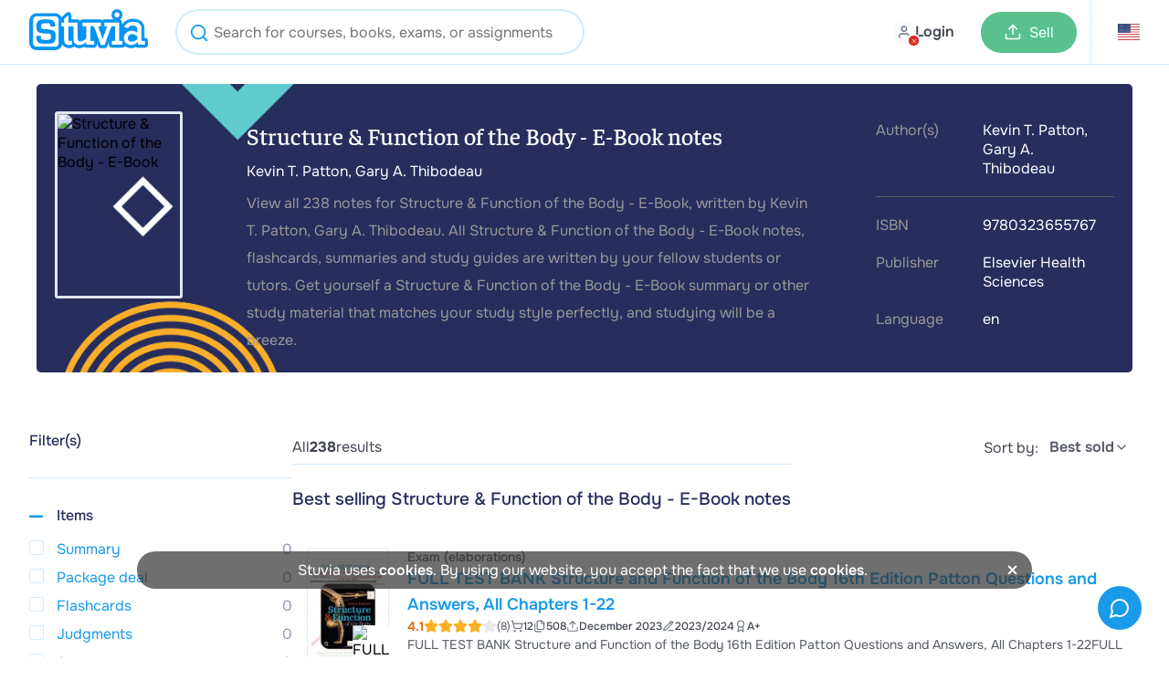

--- FILE ---
content_type: text/html; charset=UTF-8
request_url: https://www.stuvia.com/en-us/book/structure-en-function-of-the-body-e-book/9780323655767
body_size: 22199
content:
<!DOCTYPE html>
<html lang="en">
<head>
    <title>     Structure & Function of the Body - E-Book Notes   - Stuvia US</title>
        <meta charset="utf-8">
    <meta name="viewport" content="width=device-width, initial-scale=1.0">

    <link rel="preload" href="/statics/webfonts/onest-regular.woff2" as="font" type="font/woff2" crossorigin>
    <link rel="preload" href="/statics/webfonts/onest-medium.woff2" as="font" type="font/woff2" crossorigin>
    <link rel="preload" href="/statics/webfonts/onest-semi-bold.woff2" as="font" type="font/woff2" crossorigin>
    <link rel="preload" href="/statics/webfonts/onest-bold.woff2" as="font" type="font/woff2" crossorigin>

                        <link rel="preload " href="/statics/9ce4b93ddc-search_products_page_css.css" as="style">
            
    <!-- Favicon -->
            <link rel="apple-touch-icon" href="https://www.stuvia.com/hosted-imgs/apple-touch-icon-76x76.png" />
        <link rel="apple-touch-icon" sizes="76x76" href="https://www.stuvia.com/hosted-imgs/apple-touch-icon-76x76.png" />
        <link rel="apple-touch-icon" sizes="120x120" href="https://www.stuvia.com/hosted-imgs/apple-touch-icon-120x120.png" />
        <link rel="apple-touch-icon" sizes="152x152" href="https://www.stuvia.com/hosted-imgs/apple-touch-icon-152x152.png" />
        <link rel="apple-touch-icon" sizes="180x180" href="https://www.stuvia.com/hosted-imgs/apple-touch-icon-180x180.png" />
        <link rel="icon" sizes="192x192" href="https://www.stuvia.com/hosted-imgs/android-icon-192x192.png" />
        <link rel="shortcut icon" sizes="192x192" type="image/x-icon" href="https://www.stuvia.com/hosted-imgs/android-icon-192x192.png" />
    
    

        
                                                                <meta name="description" content="View all 238 summaries of Structure &amp; Function of the Body - E-Book, written by  Kevin T. Patton &amp;  Gary A. Thibodeau. Discover your study material at Stuvia." />
                                                                <meta property="fb:app_id" content="" />
                                                                <meta property="og:site_name" content="Stuvia" />
                                                                <meta property="og:title" content="Structure &amp; Function of the Body - E-Book" />
                                                                <meta property="og:type" content="website" />
                                                                <meta property="og:description" content="View all 238 summaries of Structure &amp; Function of the Body - E-Book, written by  Kevin T. Patton &amp;  Gary A. Thibodeau. Discover your study material at Stuvia." />
                                                                <meta property="og:image" content="" />
                                                                <meta property="og:image:width" content="1200" />
                                                                <meta property="og:image:height" content="630" />
                                                                <meta property="og:locale" content="en_US" />
                                                                <meta property="og:url" content="https://www.stuvia.com/en-us/book/structure-en-function-of-the-body-e-book/9780323655767" />
                                                                <meta name="twitter:widgets:csp" content="on" />
                                                                <meta name="twitter:url" content="https://www.stuvia.com/en-us/book/structure-en-function-of-the-body-e-book/9780323655767" />
                                                                <meta name="twitter:description" content="View all 238 summaries of Structure &amp; Function of the Body - E-Book, written by  Kevin T. Patton &amp;  Gary A. Thibodeau. Discover your study material at Stuvia." />
                                                                <meta name="twitter:card" content="summary_large_image" />
                                                                <meta name="twitter:title" content="Structure &amp; Function of the Body - E-Book - Stuvia" />
                                                                <meta name="twitter:site" content="" />
                                                                <meta name="twitter:image" content="https://www.stuvia.com/imgs/social_share_stuvia.jpg" />
                                                                <meta name="apple-mobile-web-app-title" content="Stuvia" />
                                                                <meta name="apple-mobile-web-app-capable" content="yes" />
                                                                <meta name="apple-mobile-web-app-status-bar-style" content="black-translucent" />
                                    
                                                                <link rel="canonical" href="https://www.stuvia.com/en-us/book/structure-en-function-of-the-body-e-book/9780323655767" />
                                                                <link rel="alternate" href="https://www.stuvia.com/book/structure-en-function-of-the-body-e-book/9780323655767" hreflang="x-default"/>
                                                                <link rel="alternate" href="https://www.stuvia.com/en-us/book/structure-en-function-of-the-body-e-book/9780323655767" hreflang="en-us"/>
                                        
            
                                <link rel="stylesheet" href="/statics/9ce4b93ddc-search_products_page_css.css">
            
        <script async
        src="/statics/ec32fa7f3a-analytics.js"
        id="amp-init"
        data-amp-ak="09a5881c1050e0d3061570c0bae4179c"
        data-amp-u="0"
        data-amplitude-device-id="e09f58f6-41e6-491c-8ec4-decec59e9210"
        data-clarity-project-id="pqnipr1svc"

                >
</script>

<noscript>
    <img height="1" width="1" style="display:none" src="https://www.facebook.com/tr?id=819486028117639&ev=PageView&noscript=1"/>
    <img height="1" width="1" style="display:none" src="https://www.facebook.com/tr?id=1285189969027919&ev=PageView&noscript=1"/>     <img height="1" width="1" style="display:none" src="https://www.facebook.com/tr?id=743390631158552&ev=PageView&noscript=1"/> </noscript>

                <script defer type="text/javascript" src="/statics/18882a16de-app.js"></script>
    
        
                        <script defer type="text/javascript" src="/statics/42cdb01bb4-searchpage_new.js"></script>
            

    
</head>

<body class="site" data-token="MzMwNmViNGI1YTk1NjE5MWFmZmI4NTgzNDYxODAyMmYwYzdkMThlYw==" data-country="279" data-language="en"
      data-logged-in="" data-country-language-path="en-us"
        data-device-type="desktop">

<div id="app" data-country="279"
     class=" no-sub-header">

         
            <header class="main-header header-color-white ">

    
    <div class="full-width-wrap blue">

                
        <div class="header-wrapper  max-width">

            <div class="wrapper-left">
                <section class="m-hamburger cta-active mobile">
                    <div class="hamburger-menu">
                        <span class="hamburger-icon"></span>
                        <span class="hamburger-icon"></span>
                    </div>
                </section>
                <section class="logo-image desktop" id="home-btn-ampl" data-tab-name="/en-us/book/structure-en-function-of-the-body-e-book/9780323655767">
                    <a href="/en-us" aria-label="home">
                        <figure>
                                                            <img width="130" height="45" src="https://www.stuvia.com/hosted-imgs/app/logo_stuvia.png" alt="logo-home">
                                                    </figure>
                    </a>
                </section>

                                                        <div class="desktop">

                        <section class="search-menu search-bar-input search-menu-out search-form header-search-autocomplete-js display-block">

                            <div class="form-search-header main-desktop autocomplete-in-header" >

                                <section class="searchbar-autocomplete-container header">
                                    <div class="user-input-container">
                                        <form action="/en-us/search" method="get" id="searchbar-form-header">
                                            <button type="submit" class="search-icon-i" title="header-search-btn">
                                                <svg xmlns="http://www.w3.org/2000/svg" width="24" height="24" viewBox="0 0 24 24" fill="none" stroke="currentColor" stroke-width="2" stroke-linecap="round" stroke-linejoin="round" class="lucide lucide-search"><circle cx="11" cy="11" r="8"/><path d="m21 21-4.3-4.3"/></svg>
                                            </button>
                                            <span class="remove-input big">
                                                <svg xmlns="http://www.w3.org/2000/svg" width="24" height="24" viewBox="0 0 24 24" fill="none" stroke="currentColor" stroke-width="2" stroke-linecap="round" stroke-linejoin="round" class="lucide lucide-x"><path d="M18 6 6 18"/><path d="m6 6 12 12"/></svg>
                                            </span>
                                            <input type="text" name="s" data-current-index="" class="searchbar" id="searchbar-header" autocomplete="off" placeholder="Search for courses, books, exams, or assignments" data-location="header" value="">
                                            <input type="hidden" name="origin" value="header">
                                        </form>

                                        <section class="searchbar-content">
                                            <div class="searchbar-content-container-link">
                                                <span data-a-link="" class="search-link no-a-link-js">
                                                    <span id="search-term"></span>
                                                    <span class="search-result-count">
                                                        <svg xmlns="http://www.w3.org/2000/svg" width="24" height="24" viewBox="0 0 24 24" fill="none" stroke="currentColor" stroke-width="2" stroke-linecap="round" stroke-linejoin="round" class="lucide lucide-loader-circle"><path d="M21 12a9 9 0 1 1-6.219-8.56"/></svg>                                                    </span>
                                                </span>
                                                <span class="recent-searches">Previously searched by you</span>
                                                <input type="hidden" id="HOME_DROPDOWN_ALL_RESULTS" value="View all search results for [*TERM*]">
                                            </div>
                                            <div class="searchbar-content-container">
                                                                                            </div>
                                        </section>
                                    </div>

                                </section>
                            </div>

                        </section>
                    </div>
                
                                <div class="mobile">

                    
                        <section class="search-menu search-menu-out">
                            <span id="search-icon-mob-js" class="search-icon">
                                <svg xmlns="http://www.w3.org/2000/svg" width="24" height="24" viewBox="0 0 24 24" fill="none" stroke="currentColor" stroke-width="2" stroke-linecap="round" stroke-linejoin="round" class="lucide lucide-search"><circle cx="11" cy="11" r="8"/><path d="m21 21-4.3-4.3"/></svg>
                            </span>
                            <form class="form-search-header mobile" method="get" action="/search">

                                <section class="searchbar-autocomplete-container header">
                                    <div class="user-input-container">
                                        <svg xmlns="http://www.w3.org/2000/svg" width="24" height="24" viewBox="0 0 24 24" fill="none" stroke="currentColor" stroke-width="2" stroke-linecap="round" stroke-linejoin="round" class="lucide lucide-search"><circle cx="11" cy="11" r="8"/><path d="m21 21-4.3-4.3"/></svg>
                                        <input type="text" name="s" class="searchbar" autocomplete="off" placeholder="Search for courses, books, exams, or assignments" data-location="index">
                                        <span class="remove-input big">
                                            <svg xmlns="http://www.w3.org/2000/svg" width="24" height="24" viewBox="0 0 24 24" fill="none" stroke="currentColor" stroke-width="2" stroke-linecap="round" stroke-linejoin="round" class="lucide lucide-x"><path d="M18 6 6 18"/><path d="m6 6 12 12"/></svg>
                                        </span>

                                        <section class="searchbar-content searchbar-content-mob">
                                            <div class="searchbar-content-container-link">
                                                <span data-a-link="" class="search-link no-a-link-js">
                                                    <span id="search-term"></span>
                                                    <span class="search-result-count">
                                                         <svg xmlns="http://www.w3.org/2000/svg" width="24" height="24" viewBox="0 0 24 24" fill="none" stroke="currentColor" stroke-width="2" stroke-linecap="round" stroke-linejoin="round" class="lucide lucide-loader-circle"><path d="M21 12a9 9 0 1 1-6.219-8.56"/></svg>                                                    </span>
                                                </span>
                                                <span class="recent-searches">Previously searched by you</span>
                                                <input type="hidden" id="HOME_DROPDOWN_ALL_RESULTS" value="View all search results for [*TERM*]">
                                            </div>
                                            <div class="searchbar-content-container">
                                                                                            </div>
                                        </section>
                                    </div>
                                </section>
                            </form>
                        </section>
                                    </div>
            </div>

            <div class="wrapper-center mobile">
                <a href="/en-us" class="logo-wrapper" aria-label="home">
                                            <img loading="lazy" width="40" height="45" src="https://www.stuvia.com/hosted-imgs/app/logo-2.png" class="image-pasif" alt="logo" />
                                    </a>
            </div>

                        <div class="wrapper-right avatar-wrapper ">
                <section class="nav-option">

                                            <nav class="user-menu has-preview">
                            <a href="/login" class="user-avatar mp-new-header header-login-link">
                                <span class="avatar-text-button">
                                    <span class="avatar-with-cross-button">
                                        <span class="img">
                                            <span class="cross">
                                                <svg xmlns="http://www.w3.org/2000/svg" width="24" height="24" viewBox="0 0 24 24" fill="none" stroke="currentColor" stroke-width="2" stroke-linecap="round" stroke-linejoin="round" class="lucide lucide-x"><path d="M18 6 6 18"/><path d="m6 6 12 12"/></svg>
                                            </span>
                                        </span>
                                    </span>
                                    <span class="text-button mobile-none">Login</span>
                                </span>
                            </a>
                        </nav>
                    
                                        <nav id="header-wishlist"></nav>

                                        

                                        <nav class="cta-sell has-preview desktop">
                                                    <a href="/en-us/sell-study-notes" class="button-sell default-sell mp-new-header">
                                <svg xmlns="http://www.w3.org/2000/svg" width="24" height="24" viewBox="0 0 24 24" fill="none" stroke="currentColor" stroke-width="2" stroke-linecap="round" stroke-linejoin="round" class="lucide lucide-upload"><path d="M21 15v4a2 2 0 0 1-2 2H5a2 2 0 0 1-2-2v-4"/><polyline points="17 8 12 3 7 8"/><line x1="12" x2="12" y1="3" y2="15"/></svg>
                                <span>Sell</span>
                            </a>
                                            </nav>

                                        <nav id="header-cart" class="nav-cart has-preview" data-has-cart-icon="true" data-no-minicart-retest="0">
                                            </nav>


                                                                    <nav class="header-country listclosed ">
                            <span data-name="us" data-lang="en">
                                <span class="flag-symbol">
                                                                            <i class="header-adj flag-icon flag-icon flag-icon-us"></i>
                                                                    </span>
                            </span>

                            <div class="language-dropdown" data-country-language-path="en-us">
    <div class="language-title">
                    <div class="title-item country-title">
                <span>Where do you study</span>
            </div>
        
        <div class="title-item language-title ">
            <span class="cur-or-lang">Your language</span>
        </div>
    </div>

    <div class="line"></div>

    <div class="country-language-menu">

                <div class="left-menu ">
                            <div class="country-language-item select-country " data-country="1">

                                            <i class="flag-icon flag-icon-nl"></i>
                                        
                    <span>The Netherlands</span>
                </div>
                            <div class="country-language-item select-country " data-country="2">

                                            <i class="flag-icon flag-icon-gb"></i>
                                        
                    <span>United Kingdom</span>
                </div>
                            <div class="country-language-item select-country " data-country="3">

                                            <i class="flag-icon flag-icon-de"></i>
                                        
                    <span>Germany</span>
                </div>
                            <div class="country-language-item select-country " data-country="4">

                                            <i class="flag-icon flag-icon-es"></i>
                                        
                    <span>Spain</span>
                </div>
                            <div class="country-language-item select-country " data-country="6">

                                            <i class="flag-icon flag-icon-fr"></i>
                                        
                    <span>France</span>
                </div>
                            <div class="country-language-item select-country " data-country="16">

                                            <i class="flag-icon flag-icon-be"></i>
                                        
                    <span>Belgium</span>
                </div>
                            <div class="country-language-item select-country " data-country="50">

                                            <i class="flag-icon flag-icon-za"></i>
                                        
                    <span>South Africa	</span>
                </div>
                            <div class="country-language-item select-country " data-country="90">

                                            <i class="flag-icon flag-icon-ca"></i>
                                        
                    <span>Canada</span>
                </div>
                            <div class="country-language-item select-country  selected" data-country="279">

                                            <i class="flag-icon flag-icon-us"></i>
                                        
                    <span>United States</span>
                </div>
                            <div class="country-language-item select-country " data-country="999">

                                            <svg xmlns="http://www.w3.org/2000/svg" width="24" height="24" viewBox="0 0 24 24" fill="none" stroke="currentColor" stroke-width="2" stroke-linecap="round" stroke-linejoin="round" class="lucide lucide-globe-icon lucide-globe"><circle cx="12" cy="12" r="10"/><path d="M12 2a14.5 14.5 0 0 0 0 20 14.5 14.5 0 0 0 0-20"/><path d="M2 12h20"/></svg>                                        
                    <span>Other country</span>
                </div>
                    </div>

                <div class="right-menu">
                            <div class="languages-for-country lang-country-1 " data-country="1">


                    
                                            <span class="country-language-item select-language
                                country-language-item-1
                                
                               "
                                data-lang="nl">
                                Nederlands
                        </span>
                                            <span class="country-language-item select-language
                                
                                
                               "
                                data-lang="en">
                                English
                        </span>
                                    </div>
                            <div class="languages-for-country lang-country-2 " data-country="2">


                    
                                            <span class="country-language-item select-language
                                country-language-item-2
                                
                               "
                                data-lang="en">
                                English
                        </span>
                                    </div>
                            <div class="languages-for-country lang-country-3 " data-country="3">


                    
                                            <span class="country-language-item select-language
                                country-language-item-3
                                
                               "
                                data-lang="de">
                                Deutsch
                        </span>
                                            <span class="country-language-item select-language
                                
                                
                               "
                                data-lang="en">
                                English
                        </span>
                                    </div>
                            <div class="languages-for-country lang-country-4 " data-country="4">


                    
                                            <span class="country-language-item select-language
                                country-language-item-4
                                
                               "
                                data-lang="es">
                                Español
                        </span>
                                            <span class="country-language-item select-language
                                
                                
                               "
                                data-lang="en">
                                English
                        </span>
                                    </div>
                            <div class="languages-for-country lang-country-6 " data-country="6">


                    
                                            <span class="country-language-item select-language
                                country-language-item-6
                                
                               "
                                data-lang="fr">
                                Français
                        </span>
                                            <span class="country-language-item select-language
                                
                                
                               "
                                data-lang="en">
                                English
                        </span>
                                    </div>
                            <div class="languages-for-country lang-country-16 " data-country="16">


                    
                                            <span class="country-language-item select-language
                                country-language-item-16
                                
                               "
                                data-lang="nl-be">
                                Nederlands
                        </span>
                                            <span class="country-language-item select-language
                                
                                
                               "
                                data-lang="fr-be">
                                Français
                        </span>
                                            <span class="country-language-item select-language
                                
                                
                               "
                                data-lang="en">
                                English
                        </span>
                                    </div>
                            <div class="languages-for-country lang-country-50 " data-country="50">


                    
                                            <span class="country-language-item select-language
                                country-language-item-50
                                
                               "
                                data-lang="en">
                                English
                        </span>
                                    </div>
                            <div class="languages-for-country lang-country-90 " data-country="90">


                    
                                            <span class="country-language-item select-language
                                country-language-item-90
                                
                               "
                                data-lang="en">
                                English
                        </span>
                                            <span class="country-language-item select-language
                                
                                
                               "
                                data-lang="fr">
                                Français
                        </span>
                                    </div>
                            <div class="languages-for-country lang-country-279  show" data-country="279">


                    
                                            <span class="country-language-item select-language
                                country-language-item-279
                                
                                selected"
                                data-lang="en">
                                English
                        </span>
                                            <span class="country-language-item select-language
                                
                                
                               "
                                data-lang="es">
                                Español
                        </span>
                                    </div>
                            <div class="languages-for-country lang-country-999 " data-country="999">


                    
                                            <span class="country-language-item select-language
                                country-language-item-999
                                
                               "
                                data-lang="en">
                                English
                        </span>
                                            <span class="country-language-item select-language
                                
                                
                               "
                                data-lang="es">
                                Español
                        </span>
                                            <span class="country-language-item select-language
                                
                                country-language-hide
                               "
                                data-lang="id">
                                Indonesian
                        </span>
                                    </div>
            
                        
                                                            <input type="hidden" id="currencyCountry-1" data-currency="EUR">
                                                
                                                            <input type="hidden" id="currencyCountry-2" data-currency="GBP">
                                                
                                                            <input type="hidden" id="currencyCountry-3" data-currency="EUR">
                                                
                                                            <input type="hidden" id="currencyCountry-4" data-currency="EUR">
                                                
                                                            <input type="hidden" id="currencyCountry-6" data-currency="EUR">
                                                
                                                            <input type="hidden" id="currencyCountry-16" data-currency="EUR">
                                                
                                                            <input type="hidden" id="currencyCountry-50" data-currency="ZAR">
                                                
                                                            <input type="hidden" id="currencyCountry-90" data-currency="CAD">
                                                
                                                            <input type="hidden" id="currencyCountry-279" data-currency="USD">
                                                
                                    <div class="currencies-for-country currency-country-999 ">
                        <div class="title-item currency-title">
                            <span class="cur-or-lang">Choose currency</span>
                        </div>
                                                    <span class="country-language-item select-currency " data-currency="EUR">

                                                                      <span class="currency-highlight">&euro;</span>
                                 
                                EUR
                            </span>
                                                    <span class="country-language-item select-currency " data-currency="USD">

                                                                      <span class="currency-highlight">$</span>
                                 
                                USD
                            </span>
                                                    <span class="country-language-item select-currency " data-currency="GBP">

                                                                      <span class="currency-highlight">&pound;</span>
                                 
                                GBP
                            </span>
                                                    <span class="country-language-item select-currency " data-currency="ZAR">

                                                                      <span class="currency-highlight">R</span>
                                 
                                ZAR
                            </span>
                                            </div>
                            
            <button id="submitChangeCountry" class="submit-change-country" data-name="279" data-lang="en">Save</button>
        </div>
    </div>
</div>
                        </nav>
                                            
                </section>
            </div>
        </div>
    </div>

        

    <div class="background-distraction"></div>
</header>
    
    
    <div>


                <div id="book-details-info" class="book-details-info">
                        <div class="banner-result-desktop">
            <div class="content-block-result">

                <div class="book-img-container">
                    <div class="book-img-hide-show desktop">
                                                    <img loading="lazy" width="134" height="199" src="https://books.google.com/books/content?id=OZOzDwAAQBAJ&amp;printsec=frontcover&amp;img=1&amp;zoom=1&amp;edge=curl&amp;source=gbs_api" alt="Structure &amp; Function of the Body - E-Book">
                                            </div>
                </div>

                <div class="book-title-description">

                    <div class="book-img-container">
                        <div class="book-img-hide-show mobile">
                                                            <img loading="lazy" src="https://books.google.com/books/content?id=OZOzDwAAQBAJ&amp;printsec=frontcover&amp;img=1&amp;zoom=1&amp;edge=curl&amp;source=gbs_api" alt="Structure &amp; Function of the Body - E-Book">
                            
                        </div>

                                                <h1 class="title"><span class="title-title">Structure &amp; Function of the Body - E-Book notes </span></h1>
                    </div>

                    <div class="authors">Kevin T. Patton, Gary A. Thibodeau</div>
                    <div class="description">
                                                    View all 238 notes for Structure &amp; Function of the Body - E-Book, written by Kevin T. Patton, Gary A. Thibodeau. All Structure &amp; Function of the Body - E-Book notes, flashcards, summaries and study guides are written by your fellow students or tutors. Get yourself a Structure &amp; Function of the Body - E-Book summary or other study material that matches your study style perfectly, and studying will be a breeze.

                                            </div>
                </div>
                <div class="book-info">
                    <div class="authors">
                        <div class="name">Author(s)</div>
                        <div class="value">Kevin T. Patton, Gary A. Thibodeau</div>
                    </div>
                                            <div class="isbn">
                            <div class="name">ISBN</div>
                            <div class="value">9780323655767</div>
                        </div>
                                                                <div class="publisher">
                        <div class="name">Publisher</div>
                        <div class="value">Elsevier Health Sciences</div>
                    </div>
                    <div class="language">
                        <div class="name">Language</div>
                        <div class="value">en</div>
                    </div>
                                    </div>
            </div>
        </div>

    

        </div>

        <div role="banner" id="banner-filter-result" class="banner-filter-result desktop hidden"></div>

        <div id="page" class="wrapper content-page content-general-search-result">

            <article class="site-article content-attention">
                    <aside id="filter-bar" class="filter-search">
                                                <div id="filter-popup">
                            <div id="box-filters-resultaten" class="box-filters-resultaten">

    <div class="chosen-filters-container desktop" id="chosen-filters">
    </div>


    <div class="filter-container">
        <button class="btnclose-filters mobile">x</button>

        <div class="filter-form filter-item mobile ">
            <p class="text-filterform mobile">Filter(s)</p>
            <form class="selecteer-jouw-group">


<div class="selecteer-jouw-item">

                    <div class="selecteer-jouw-item">
                        <input type="text" class="selecteer-jouw flat-input browser-default searchpage-search" placeholder="Search for courses, books, exams, or assignments" autocomplete="off" value="">
                    </div>


                    <select name="selecteer-school" aria-label="Select Institution" class="selecteer-jouw selecteer-school "
                            data-placeholder="Choose your school/university"
                            data-filter-type="instellingfilter"
                            data-prefilled="false">
                                                    <option value="">Institution</option>
                                                                    </select>
                    <div class="selecteer-alert alert-show  alert-hide">
                        <p class="alert-title"><strong>Your school or university</strong></p>

                        <p class="alert-description">Improve your search results. Select your educational institution and subject so that we can show you the most relevant documents and help you in the best way possible.</p>

                        <span class="cta-selecteer-alert">Ok, I understand!</span>
                    </div>
                </div>
                <div class="selecteer-jouw-item">
                    <select name="selecteer-vak" aria-label="Select Course" class="selecteer-jouw selecteer-vak "
                            data-placeholder="Choose your course"
                            data-filter-type="vakfilter"
                            data-prefilled="false">
                                                    <option value="">Course</option>
                                                                    </select>
                </div>


            </form>
        </div>

                
        

        <div class="header-filter desktop">
            <h3 class="header-filter-title">Filter(s)</h3>
        </div>

                        <div class="filter-taal filter-item">
            <h4 class="taal-title"><i class="fa fa-minus"></i>Items</h4>
            <ul class="filter-wrapper ">

                                    <li class="check-item list-item">
                        <input id="document-type-1" class="document-type-filter document-type-1"
                               type="checkbox"
                               data-filter-type="type"
                               data-type="1"
                                >
                        <label for="document-type-1">Summary</label>
                        <span class="count-filter document-type-count-1">0</span>
                        <span class="checkmark"></span>
                    </li>
                                            <li class="check-item list-item">
                            <input id="content-type-bundle" data-content-type="3"
                                   type="checkbox"
                                   class="content-type-filter content-filter activefilter_content_type_3 content-type-3"
                                   data-filter-type="contenttype"
                                    >
                            <label for="content-type-bundle">Package deal</label>
                            <span class="count-filter content-type-count-3">0</span>
                            <span class="checkmark"></span>
                        </li>
                        <li class="check-item list-item">
                            <input id="content-type-flashcard" data-content-type="2"
                                   type="checkbox"
                                   class="content-type-filter content-filter activefilter_content_type_2 content-type-2"
                                   data-filter-type="contenttype"
                                    >
                            <label for="content-type-flashcard">Flashcards</label>
                            <span class="count-filter content-type-count-2">0</span>
                            <span class="checkmark"></span>
                        </li>
                                                        <li class="check-item list-item">
                        <input id="document-type-2" class="document-type-filter document-type-2"
                               type="checkbox"
                               data-filter-type="type"
                               data-type="2"
                                >
                        <label for="document-type-2">Judgments</label>
                        <span class="count-filter document-type-count-2">0</span>
                        <span class="checkmark"></span>
                    </li>
                                                        <li class="check-item list-item">
                        <input id="document-type-13" class="document-type-filter document-type-13"
                               type="checkbox"
                               data-filter-type="type"
                               data-type="13"
                                >
                        <label for="document-type-13">Answers</label>
                        <span class="count-filter document-type-count-13">0</span>
                        <span class="checkmark"></span>
                    </li>
                                                        <li class="check-item list-item">
                        <input id="document-type-8" class="document-type-filter document-type-8"
                               type="checkbox"
                               data-filter-type="type"
                               data-type="8"
                                >
                        <label for="document-type-8">Class notes</label>
                        <span class="count-filter document-type-count-8">0</span>
                        <span class="checkmark"></span>
                    </li>
                                                        <li class="check-item list-item">
                        <input id="document-type-4" class="document-type-filter document-type-4"
                               type="checkbox"
                               data-filter-type="type"
                               data-type="4"
                                >
                        <label for="document-type-4">Case</label>
                        <span class="count-filter document-type-count-4">0</span>
                        <span class="checkmark"></span>
                    </li>
                                                        <li class="check-item list-item">
                        <input id="document-type-5" class="document-type-filter document-type-5"
                               type="checkbox"
                               data-filter-type="type"
                               data-type="5"
                                >
                        <label for="document-type-5">Essay</label>
                        <span class="count-filter document-type-count-5">0</span>
                        <span class="checkmark"></span>
                    </li>
                                                        <li class="check-item list-item">
                        <input id="document-type-11" class="document-type-filter document-type-11"
                               type="checkbox"
                               data-filter-type="type"
                               data-type="11"
                                >
                        <label for="document-type-11">Manual</label>
                        <span class="count-filter document-type-count-11">0</span>
                        <span class="checkmark"></span>
                    </li>
                                                        <li class="check-item list-item">
                        <input id="document-type-7" class="document-type-filter document-type-7"
                               type="checkbox"
                               data-filter-type="type"
                               data-type="7"
                                >
                        <label for="document-type-7">Presentation</label>
                        <span class="count-filter document-type-count-7">0</span>
                        <span class="checkmark"></span>
                    </li>
                                                        <li class="check-item list-item">
                        <input id="document-type-10" class="document-type-filter document-type-10"
                               type="checkbox"
                               data-filter-type="type"
                               data-type="10"
                                >
                        <label for="document-type-10">Thesis</label>
                        <span class="count-filter document-type-count-10">0</span>
                        <span class="checkmark"></span>
                    </li>
                                                        <li class="check-item list-item">
                        <input id="document-type-14" class="document-type-filter document-type-14"
                               type="checkbox"
                               data-filter-type="type"
                               data-type="14"
                                >
                        <label for="document-type-14">Study guide</label>
                        <span class="count-filter document-type-count-14">0</span>
                        <span class="checkmark"></span>
                    </li>
                                                        <li class="check-item list-item">
                        <input id="document-type-6" class="document-type-filter document-type-6"
                               type="checkbox"
                               data-filter-type="type"
                               data-type="6"
                                >
                        <label for="document-type-6">Exam (elaborations)</label>
                        <span class="count-filter document-type-count-6">0</span>
                        <span class="checkmark"></span>
                    </li>
                                                        <li class="check-item list-item">
                        <input id="document-type-9" class="document-type-filter document-type-9"
                               type="checkbox"
                               data-filter-type="type"
                               data-type="9"
                                >
                        <label for="document-type-9">Visual</label>
                        <span class="count-filter document-type-count-9">0</span>
                        <span class="checkmark"></span>
                    </li>
                                                        <li class="check-item list-item">
                        <input id="document-type-12" class="document-type-filter document-type-12"
                               type="checkbox"
                               data-filter-type="type"
                               data-type="12"
                                >
                        <label for="document-type-12">Other</label>
                        <span class="count-filter document-type-count-12">0</span>
                        <span class="checkmark"></span>
                    </li>
                                                </ul>
        </div><div class="filter-prijs filter-item">
            <h4 class="prijs-title"><i class="fa fa-minus"></i>Academic year</h4>
            <ul class="filter-wrapper ">
                <li class="select-item list-item">
                    <select name="selecteer-studiejaar" aria-label="select study year" class="selecteer-jouw selecteer-year selected"
                            data-filter-type="academic_year"
                            data-placeholder="Choose academic year"
                            data-prefilled="true">
                        
                                                
                                                    <option value="2025-2026" >This academic year (2025/2026)</option>
                            <option value="2024-2025" >Previous academic year (2024/2025)</option>
                                                <option value="all" >All academic years</option>
                    </select>
                    <span class="arrow"></span>
                </li>
            </ul>
        </div>        <div class="filter-waardering filter-item">
            <h4 class="waardering-title"><i class="fa fa-plus"></i>Rating</h4>
            <ul class="filter-wrapper hide">

                                    <li class="check-item list-item">
                        <input id="rating-5" type="checkbox" class="rating-filter activefilter_rating_5" data-filter-type="rating" data-rating="5" >
                        <label for="rating-5" class="display-none">5 <i class="star-review star-gold fas fa-star"></i></label>
                        <ul class="star-rates">
                                                            <li><i class="star-review star-gold fas fa-star"></i></li>
                                                            <li><i class="star-review star-gold fas fa-star"></i></li>
                                                            <li><i class="star-review star-gold fas fa-star"></i></li>
                                                            <li><i class="star-review star-gold fas fa-star"></i></li>
                                                            <li><i class="star-review star-gold fas fa-star"></i></li>
                                                                                </ul>
                        <span class="checkmark"></span>
                    </li>
                                    <li class="check-item list-item">
                        <input id="rating-4" type="checkbox" class="rating-filter activefilter_rating_4" data-filter-type="rating" data-rating="4" >
                        <label for="rating-4" class="display-none">4 <i class="star-review star-gold fas fa-star"></i></label>
                        <ul class="star-rates">
                                                            <li><i class="star-review star-gold fas fa-star"></i></li>
                                                            <li><i class="star-review star-gold fas fa-star"></i></li>
                                                            <li><i class="star-review star-gold fas fa-star"></i></li>
                                                            <li><i class="star-review star-gold fas fa-star"></i></li>
                                                                                                                            <li><i class="star-review star-grey fas fa-star"></i></li>
                                                                                    </ul>
                        <span class="checkmark"></span>
                    </li>
                                    <li class="check-item list-item">
                        <input id="rating-3" type="checkbox" class="rating-filter activefilter_rating_3" data-filter-type="rating" data-rating="3" >
                        <label for="rating-3" class="display-none">3 <i class="star-review star-gold fas fa-star"></i></label>
                        <ul class="star-rates">
                                                            <li><i class="star-review star-gold fas fa-star"></i></li>
                                                            <li><i class="star-review star-gold fas fa-star"></i></li>
                                                            <li><i class="star-review star-gold fas fa-star"></i></li>
                                                                                                                            <li><i class="star-review star-grey fas fa-star"></i></li>
                                                                    <li><i class="star-review star-grey fas fa-star"></i></li>
                                                                                    </ul>
                        <span class="checkmark"></span>
                    </li>
                                    <li class="check-item list-item">
                        <input id="rating-2" type="checkbox" class="rating-filter activefilter_rating_2" data-filter-type="rating" data-rating="2" >
                        <label for="rating-2" class="display-none">2 <i class="star-review star-gold fas fa-star"></i></label>
                        <ul class="star-rates">
                                                            <li><i class="star-review star-gold fas fa-star"></i></li>
                                                            <li><i class="star-review star-gold fas fa-star"></i></li>
                                                                                                                            <li><i class="star-review star-grey fas fa-star"></i></li>
                                                                    <li><i class="star-review star-grey fas fa-star"></i></li>
                                                                    <li><i class="star-review star-grey fas fa-star"></i></li>
                                                                                    </ul>
                        <span class="checkmark"></span>
                    </li>
                                    <li class="check-item list-item">
                        <input id="rating-1" type="checkbox" class="rating-filter activefilter_rating_1" data-filter-type="rating" data-rating="1" >
                        <label for="rating-1" class="display-none">1 <i class="star-review star-gold fas fa-star"></i></label>
                        <ul class="star-rates">
                                                            <li><i class="star-review star-gold fas fa-star"></i></li>
                                                                                                                            <li><i class="star-review star-grey fas fa-star"></i></li>
                                                                    <li><i class="star-review star-grey fas fa-star"></i></li>
                                                                    <li><i class="star-review star-grey fas fa-star"></i></li>
                                                                    <li><i class="star-review star-grey fas fa-star"></i></li>
                                                                                    </ul>
                        <span class="checkmark"></span>
                    </li>
                
            </ul>
        </div>        <div class="filter-prijs filter-item">
            <h4 class="prijs-title"><i class="fa fa-plus"></i>Maximum price</h4>
            <ul class="filter-wrapper hide">
                <li class="select-item list-item">
                    <select class="price-filter activefilter_maxprice" id="max-price-filter"  data-filter-type="maxprice">
                                                    <option value="500" >$5.00</option>
                                                    <option value="750" >$7.50</option>
                                                    <option value="1000" >$10.00</option>
                                                    <option value="1250" >$12.50</option>
                                                    <option value="1500" >$15.00</option>
                                                    <option value="1750" >$17.50</option>
                                                    <option value="2000" >$20.00</option>
                                                    <option value="2250" >$22.50</option>
                                                    <option value="2500" >$25.00</option>
                                                                            <option value="" selected="selected">No maximum</option>
                                            </select>
                    <span class="arrow"></span>
                </li>
            </ul>
        </div>        <div class="filter-prijs filter-item">
            <h4 class="aantal-title"><i class="fa fa-minus"></i>Number of pages</h4>
            <ul class="filter-wrapper ">
                <li class="select-item list-item">
                    <select class="pages-filter activefilter_minlength" data-filter-type="minlength" id="min-pages-filter" name="min-pages-filter">
                        <option value="" >No minimum</option>
                                                    <option value="10" >
                                10
                            </option>
                                                    <option value="20" >
                                20
                            </option>
                                                    <option value="30" >
                                30
                            </option>
                                                    <option value="40" >
                                40
                            </option>
                                                    <option value="50" >
                                50
                            </option>
                                                    <option value="60" >
                                60
                            </option>
                                                    <option value="70" >
                                70
                            </option>
                                                    <option value="80" >
                                80
                            </option>
                                                    <option value="90" >
                                90
                            </option>
                                                    <option value="100" >
                                100
                            </option>
                                            </select>
                    <span class="arrow"></span>
                </li>
                <li class="select-item list-item">
                    <select class="pages-filter activefilter_maxlength" data-filter-type="maxlength"  id="max-pages-filter" name="max-pages-filter">
                                                    <option value="10" >
                                10
                            </option>
                                                    <option value="20" >
                                20
                            </option>
                                                    <option value="30" >
                                30
                            </option>
                                                    <option value="40" >
                                40
                            </option>
                                                    <option value="50" >
                                50
                            </option>
                                                    <option value="60" >
                                60
                            </option>
                                                    <option value="70" >
                                70
                            </option>
                                                    <option value="80" >
                                80
                            </option>
                                                    <option value="90" >
                                90
                            </option>
                                                    <option value="100" >
                                100
                            </option>
                                                <option value="" selected="selected">No maximum</option>
                    </select>
                    <span class="arrow"></span>
                </li>
            </ul>
        </div>        <div class="filter-taal filter-item">
            <h4 class="taal-title"><i class="fa fa-plus"></i>Language</h4>
            <ul class="filter-wrapper hide">

                <li class="check-item list-item">
                                            <input id="language-all" type="checkbox" data-language="all" data-filter-type="searchlang" class="activefilter_language_all language-filter">
                                        <label for="language-all">All languages</label>
                    <span class="checkmark"></span>
                </li>
                <li class="check-item list-item">
                                            <input id="language-nl" type="checkbox" data-language="nl" data-filter-type="searchlang" class="activefilter_language_nl language-filter">
                                        <label for="language-nl">Dutch</label>
                    <span class="checkmark"></span>
                </li>
                <li class="check-item list-item">
                                            <input id="language-en" type="checkbox" data-language="en" data-filter-type="searchlang" class="activefilter_language_en language-filter">
                                        <label for="language-en">English</label>
                    <span class="checkmark"></span>
                </li>
                <li class="check-item list-item">
                                            <input id="language-de" type="checkbox" data-language="de" data-filter-type="searchlang" class="activefilter_language_de language-filter">
                                        <label for="language-de">Deutsch</label>
                    <span class="checkmark"></span>
                </li>
                <li class="check-item list-item">
                                            <input id="language-fr" type="checkbox" data-language="fr" data-filter-type="searchlang" class="activefilter_language_fr language-filter">
                                        <label for="language-fr">Français</label>
                    <span class="checkmark"></span>
                </li>
                <li class="check-item list-item">
                                            <input id="language-es" type="checkbox" data-language="es" data-filter-type="searchlang" class="activefilter_language_es language-filter">
                                        <label for="language-es">Español</label>
                    <span class="checkmark"></span>
                </li>
            </ul>
        </div>
    </div>

    <div class="show-filter-wrap mobile">
        <a href="" id="show-result-mobile">Show results</a>
    </div>
</div>


<div id="active-filters">
    
    </div>
                        </div>
                    </aside>

                <div id="content" class="section-results">

                    <div id="course-suggestions-container" class="active desktop no-content">
    </div>


                                            <div id="type-filter">
    <section class="section-content-wrapper section-filters-resultaten">
        <div class="row-filters-resultaten">
            <p class="text-resultaten">
                <span  id="number-of-results-pre-text" data-default-text="All">
                    All                </span>
                <strong id="number-of-results"  data-number-of-results="238" class="count-resultaten">
                    238</strong>
                    <span> results</span>

            </p>
            <div class="sorteren-filters">
                <p>Sort by:</p>
                

<div class="custom-dropdown">
    


<button         class=" btn-sm btn-tertiary-gray btn-stretch custom-dropdown__button "
        type=""

                 role="select" aria-expanded="false" aria-haspopup="listbox" aria-label="Sorted results by Best sold" 
                                data-sorted-results-by="Sorted results by [*SORT_METHOD*]"
                >

        
        
        
                        <span class="inner-btn-text">Best sold</span>
        
                        <svg xmlns="http://www.w3.org/2000/svg" width="20" height="20" viewBox="0 0 24 24" fill="none" stroke="currentColor" stroke-width="2" stroke-linecap="round" stroke-linejoin="round" class="lucide lucide-chevron-down"><path d="m6 9 6 6 6-6"/></svg>        
        </button>
    <div class="custom-dropdown__options" data-dropdown-options hidden>
                    


<button         class=" btn-sm btn-tertiary-gray btn-stretch custom-dropdown__option first "
        type=""

                 data-value="3" tabindex="0" role="option" aria-selected="true" aria-label="Sort results by Best sold" 
                        >

        
        
        
                                                Best sold
                        
        
        </button>
                    


<button         class=" btn-sm btn-tertiary-gray btn-stretch custom-dropdown__option "
        type=""

                 data-value="2" tabindex="0" role="option" aria-selected="false" aria-label="Sort results by Newest" 
                        >

        
        
        
                                                Newest
                        
        
        </button>
                    


<button         class=" btn-sm btn-tertiary-gray btn-stretch custom-dropdown__option "
        type=""

                 data-value="5" tabindex="0" role="option" aria-selected="false" aria-label="Sort results by Price (high to low)" 
                        >

        
        
        
                                                Price (high to low)
                        
        
        </button>
                    


<button         class=" btn-sm btn-tertiary-gray btn-stretch custom-dropdown__option "
        type=""

                 data-value="4" tabindex="0" role="option" aria-selected="false" aria-label="Sort results by Price (low to high)" 
                        >

        
        
        
                                                Price (low to high)
                        
        
        </button>
                    


<button         class=" btn-sm btn-tertiary-gray btn-stretch custom-dropdown__option "
        type=""

                 data-value="6" tabindex="0" role="option" aria-selected="false" aria-label="Sort results by Rating" 
                        >

        
        
        
                                                Rating
                        
        
        </button>
                    


<button         class=" btn-sm btn-tertiary-gray btn-stretch custom-dropdown__option last "
        type=""

                 data-value="7" tabindex="0" role="option" aria-selected="false" aria-label="Sort results by Recommended" 
                        >

        
        
        
                                                Recommended
                        
        
        </button>
            </div>
</div>

            </div>
        </div>
    </section>

</div>





 <div id="book-suggestions-container">
            </div>


<section class="section-content-wrapper section-listing-filters has-overlay">

    <div class="listing-filters-grid" id="main-section">


        
            <div class="bookstore-subtitle-wrap with-line">
                <h2 class="bookstore-subtitle">Best selling Structure &amp; Function of the Body - E-Book notes</h2>
            </div>

                                                                
<div class="listfilters-item selling-box before-you-leave-amplitude-click
        "
     id="" data-type="content click">

            
    <a 
                    href="/en-us/doc/4000489/full-test-bank-structure-and-function-of-the-body-16th-edition-patton-questions-and-answers-all-chapters-1-22"
            class="log-amplitude-js search-result-link "
                title="FULL TEST BANK Structure and Function of the Body 16th Edition Patton Questions and Answers&comma; All Chapters 1-22"
        data-click-location="Item"
        data-click-type="Document"
        data-click-title="FULL TEST BANK Structure and Function of the Body 16th Edition Patton Questions and Answers&comma; All Chapters 1-22"
        data-click-position="1"
        data-content-id="4000489"
        tabindex="0"
        aria-label="View FULL TEST BANK Structure and Function of the Body 16th Edition Patton Questions and Answers&amp;comma; All Chapters 1-22"
        >
    </a>

    <div class="listfilters-content">
        <div class="listfilters-detail">
            <figure class="thumbnail-detail document">
                <a href="/en-us/doc/4000489/full-test-bank-structure-and-function-of-the-body-16th-edition-patton-questions-and-answers-all-chapters-1-22"
   title="FULL TEST BANK Structure and Function of the Body 16th Edition Patton Questions and Answers&comma; All Chapters 1-22"
        
   class="log-amplitude-js search-result-link "
   data-click-location="Item"
   data-click-type="Document"
   data-click-title="FULL TEST BANK Structure and Function of the Body 16th Edition Patton Questions and Answers&comma; All Chapters 1-22"
   data-doc-id="4000489"
    tabindex="-1"
         
    >

                            <img loading="lazy" src="/docpics/4000489/6576b7f4c53f4_4000489_121_171.jpeg" alt="FULL TEST BANK Structure and Function of the Body 16th Edition Patton Questions and Answers&comma; All Chapters 1-22" height="118" width="78"/>
                            <img src="https://books.google.com/books/content?id=OZOzDwAAQBAJ&amp;printsec=frontcover&amp;img=1&amp;zoom=1&amp;edge=curl&amp;source=gbs_api" class="gekkopeld" width="40" height="60" alt="FULL TEST BANK Structure and Function of the Body 16th Edition Patton Questions and Answers&comma; All Chapters 1-22">
            </a>
            </figure>

            <ul class="info-detail document">
                <li class="infodetail-item full-width doc-title-section">
                    <div class="card-title">
                        <p class="content-type">Exam (elaborations)</p>
                        <h4 class="entry-title">
                            FULL TEST BANK Structure and Function of the Body 16th Edition Patton Questions and Answers&comma; All Chapters 1-22
                        </h4>
                    </div>
                </li>

                <li class="infodetail-item content-meta-icon-section">
                    <div class="bundle-rating-wrapper hidden-mobile">
                        
                        
<div class="rating-stars-component hidden-mobile ">
            <div class="rating-stars-review-average">4.1</div>
    
            <div class="rating-stars">
                                                <span class="star gold"><svg xmlns="http://www.w3.org/2000/svg" width="24" height="24" viewBox="0 0 24 24" fill="none" stroke="currentColor" stroke-width="2" stroke-linecap="round" stroke-linejoin="round" class="lucide lucide-star"><path d="M11.525 2.295a.53.53 0 0 1 .95 0l2.31 4.679a2.123 2.123 0 0 0 1.595 1.16l5.166.756a.53.53 0 0 1 .294.904l-3.736 3.638a2.123 2.123 0 0 0-.611 1.878l.882 5.14a.53.53 0 0 1-.771.56l-4.618-2.428a2.122 2.122 0 0 0-1.973 0L6.396 21.01a.53.53 0 0 1-.77-.56l.881-5.139a2.122 2.122 0 0 0-.611-1.879L2.16 9.795a.53.53 0 0 1 .294-.906l5.165-.755a2.122 2.122 0 0 0 1.597-1.16z"/></svg></span>
                                    <span class="star gold"><svg xmlns="http://www.w3.org/2000/svg" width="24" height="24" viewBox="0 0 24 24" fill="none" stroke="currentColor" stroke-width="2" stroke-linecap="round" stroke-linejoin="round" class="lucide lucide-star"><path d="M11.525 2.295a.53.53 0 0 1 .95 0l2.31 4.679a2.123 2.123 0 0 0 1.595 1.16l5.166.756a.53.53 0 0 1 .294.904l-3.736 3.638a2.123 2.123 0 0 0-.611 1.878l.882 5.14a.53.53 0 0 1-.771.56l-4.618-2.428a2.122 2.122 0 0 0-1.973 0L6.396 21.01a.53.53 0 0 1-.77-.56l.881-5.139a2.122 2.122 0 0 0-.611-1.879L2.16 9.795a.53.53 0 0 1 .294-.906l5.165-.755a2.122 2.122 0 0 0 1.597-1.16z"/></svg></span>
                                    <span class="star gold"><svg xmlns="http://www.w3.org/2000/svg" width="24" height="24" viewBox="0 0 24 24" fill="none" stroke="currentColor" stroke-width="2" stroke-linecap="round" stroke-linejoin="round" class="lucide lucide-star"><path d="M11.525 2.295a.53.53 0 0 1 .95 0l2.31 4.679a2.123 2.123 0 0 0 1.595 1.16l5.166.756a.53.53 0 0 1 .294.904l-3.736 3.638a2.123 2.123 0 0 0-.611 1.878l.882 5.14a.53.53 0 0 1-.771.56l-4.618-2.428a2.122 2.122 0 0 0-1.973 0L6.396 21.01a.53.53 0 0 1-.77-.56l.881-5.139a2.122 2.122 0 0 0-.611-1.879L2.16 9.795a.53.53 0 0 1 .294-.906l5.165-.755a2.122 2.122 0 0 0 1.597-1.16z"/></svg></span>
                                    <span class="star gold"><svg xmlns="http://www.w3.org/2000/svg" width="24" height="24" viewBox="0 0 24 24" fill="none" stroke="currentColor" stroke-width="2" stroke-linecap="round" stroke-linejoin="round" class="lucide lucide-star"><path d="M11.525 2.295a.53.53 0 0 1 .95 0l2.31 4.679a2.123 2.123 0 0 0 1.595 1.16l5.166.756a.53.53 0 0 1 .294.904l-3.736 3.638a2.123 2.123 0 0 0-.611 1.878l.882 5.14a.53.53 0 0 1-.771.56l-4.618-2.428a2.122 2.122 0 0 0-1.973 0L6.396 21.01a.53.53 0 0 1-.77-.56l.881-5.139a2.122 2.122 0 0 0-.611-1.879L2.16 9.795a.53.53 0 0 1 .294-.906l5.165-.755a2.122 2.122 0 0 0 1.597-1.16z"/></svg></span>
                                                                            <span class="star grey">
                        <svg xmlns="http://www.w3.org/2000/svg" width="24" height="24" viewBox="0 0 24 24" fill="none" stroke="currentColor" stroke-width="2" stroke-linecap="round" stroke-linejoin="round" class="lucide lucide-star"><path d="M11.525 2.295a.53.53 0 0 1 .95 0l2.31 4.679a2.123 2.123 0 0 0 1.595 1.16l5.166.756a.53.53 0 0 1 .294.904l-3.736 3.638a2.123 2.123 0 0 0-.611 1.878l.882 5.14a.53.53 0 0 1-.771.56l-4.618-2.428a2.122 2.122 0 0 0-1.973 0L6.396 21.01a.53.53 0 0 1-.77-.56l.881-5.139a2.122 2.122 0 0 0-.611-1.879L2.16 9.795a.53.53 0 0 1 .294-.906l5.165-.755a2.122 2.122 0 0 0 1.597-1.16z"/></svg>
                                                    <span class="trailing-star star gold" data-trailing-star="9"><svg xmlns="http://www.w3.org/2000/svg" width="24" height="24" viewBox="0 0 24 24" fill="none" stroke="currentColor" stroke-width="2" stroke-linecap="round" stroke-linejoin="round" class="lucide lucide-star"><path d="M11.525 2.295a.53.53 0 0 1 .95 0l2.31 4.679a2.123 2.123 0 0 0 1.595 1.16l5.166.756a.53.53 0 0 1 .294.904l-3.736 3.638a2.123 2.123 0 0 0-.611 1.878l.882 5.14a.53.53 0 0 1-.771.56l-4.618-2.428a2.122 2.122 0 0 0-1.973 0L6.396 21.01a.53.53 0 0 1-.77-.56l.881-5.139a2.122 2.122 0 0 0-.611-1.879L2.16 9.795a.53.53 0 0 1 .294-.906l5.165-.755a2.122 2.122 0 0 0 1.597-1.16z"/></svg></span>
                                            </span>
                                    </div>

    
            <div class="rating-stars-review-count">(8)</div>
    
</div>                    </div>

                    
<div class="rating-stars-component hidden-tablet hidden-desktop xs">
            <div class="rating-stars-review-average">4.1</div>
    
            <div class="rating-stars">
                            <span class="star gold"><svg xmlns="http://www.w3.org/2000/svg" width="24" height="24" viewBox="0 0 24 24" fill="none" stroke="currentColor" stroke-width="2" stroke-linecap="round" stroke-linejoin="round" class="lucide lucide-star"><path d="M11.525 2.295a.53.53 0 0 1 .95 0l2.31 4.679a2.123 2.123 0 0 0 1.595 1.16l5.166.756a.53.53 0 0 1 .294.904l-3.736 3.638a2.123 2.123 0 0 0-.611 1.878l.882 5.14a.53.53 0 0 1-.771.56l-4.618-2.428a2.122 2.122 0 0 0-1.973 0L6.396 21.01a.53.53 0 0 1-.77-.56l.881-5.139a2.122 2.122 0 0 0-.611-1.879L2.16 9.795a.53.53 0 0 1 .294-.906l5.165-.755a2.122 2.122 0 0 0 1.597-1.16z"/></svg></span>
                    </div>

    
    
</div>
                    <div class="content-meta">
                        <svg xmlns="http://www.w3.org/2000/svg" width="24" height="24" viewBox="0 0 24 24" fill="none" stroke="currentColor" stroke-width="2" stroke-linecap="round" stroke-linejoin="round" class="lucide lucide-shopping-cart"><circle cx="8" cy="21" r="1"/><circle cx="19" cy="21" r="1"/><path d="M2.05 2.05h2l2.66 12.42a2 2 0 0 0 2 1.58h9.78a2 2 0 0 0 1.95-1.57l1.65-7.43H5.12"/></svg>                        <span>12</span>
                    </div>
                    <div class="content-meta">
                        <svg xmlns="http://www.w3.org/2000/svg" width="24" height="24" viewBox="0 0 24 24" fill="none" stroke="currentColor" stroke-width="2" stroke-linecap="round" stroke-linejoin="round" class="lucide lucide-files"><path d="M20 7h-3a2 2 0 0 1-2-2V2"/><path d="M9 18a2 2 0 0 1-2-2V4a2 2 0 0 1 2-2h7l4 4v10a2 2 0 0 1-2 2Z"/><path d="M3 7.6v12.8A1.6 1.6 0 0 0 4.6 22h9.8"/></svg>                        <span>508</span>
                    </div>
                    <div class="content-meta">
                        <svg xmlns="http://www.w3.org/2000/svg" width="24" height="24" viewBox="0 0 24 24" fill="none" stroke="currentColor" stroke-width="2" stroke-linecap="round" stroke-linejoin="round" class="lucide lucide-upload"><path d="M21 15v4a2 2 0 0 1-2 2H5a2 2 0 0 1-2-2v-4"/><polyline points="17 8 12 3 7 8"/><line x1="12" x2="12" y1="3" y2="15"/></svg>                        <span>December 2023</span>
                    </div>

                                            <div class="content-meta">
                            <svg xmlns="http://www.w3.org/2000/svg" width="24" height="24" viewBox="0 0 24 24" fill="none" stroke="currentColor" stroke-width="2" stroke-linecap="round" stroke-linejoin="round" class="lucide lucide-pencil-line-icon lucide-pencil-line"><path d="M12 20h9"/><path d="M16.376 3.622a1 1 0 0 1 3.002 3.002L7.368 18.635a2 2 0 0 1-.855.506l-2.872.838a.5.5 0 0 1-.62-.62l.838-2.872a2 2 0 0 1 .506-.854z"/><path d="m15 5 3 3"/></svg>                            <span>2023/2024</span>
                        </div>
                                        
                                            <div class="content-meta">
                            <svg xmlns="http://www.w3.org/2000/svg" width="24" height="24" viewBox="0 0 24 24" fill="none" stroke="currentColor" stroke-width="2" stroke-linecap="round" stroke-linejoin="round" class="lucide lucide-award"><path d="m15.477 12.89 1.515 8.526a.5.5 0 0 1-.81.47l-3.58-2.687a1 1 0 0 0-1.197 0l-3.586 2.686a.5.5 0 0 1-.81-.469l1.514-8.526"/><circle cx="12" cy="8" r="6"/></svg>                            <span>A+</span>
                        </div>
                    
                                    </li>

                <li class="infodetail-item hidden-mobile text-excerpt toggle-text" data-more="+ Meer" data-less="- Minder">
                    FULL TEST BANK&NewLine;Structure and Function of the Body 16th Edition Patton Questions and Answers&comma; All Chapters 1-22FULL TEST BANK&NewLine;Structure and Function of the Body 16th Edition Patton Questions and Answers&comma; All Chapters 1-22
                </li>

                <li class="infodetail-item user-price-section">
                                            





<span
            class="badge-component  badge-md badge-color-warning   "
     
    >

    		Popular
	
</span>                                                                <div class="search-result-avatar-wrapper">
                            <img src="/avatars/user_avatar_1879591_651d7ed6bf8c6.png" class="search-result-user-avatar" loading="lazy" />
                            <span class="seller-name">Testbankprofessor</span>
                        </div>
                    
                                            <span class="text-price">$22.39</span>
                    
                    



<span

                tabindex="0"
        role="link"
    
    
    
    class="more-info more-info-url log-amplitude-js hidden-mobile    "

        
                data-url="/en-us/doc/4000489/full-test-bank-structure-and-function-of-the-body-16th-edition-patton-questions-and-answers-all-chapters-1-22"
            data-click-location="more info"
            data-click-type="Document"
            data-click-title="FULL TEST BANK Structure and Function of the Body 16th Edition Patton Questions and Answers&amp;comma; All Chapters 1-22"
            data-click-position="1"
            data-content-id="4000489"
            data-country-name="United States of America"
    >

    
    
            More Info
    
            <svg xmlns="http://www.w3.org/2000/svg" width="20" height="20" viewBox="0 0 24 24" fill="none" stroke="currentColor" stroke-width="2" stroke-linecap="round" stroke-linejoin="round" class="lucide lucide-arrow-right"><path d="M5 12h14"/><path d="m12 5 7 7-7 7"/></svg>    

</span>                </li>
            </ul>
        </div>
    </div>
</div>
    
<div class="listfilters-item selling-box before-you-leave-amplitude-click
        "
     id="" data-type="content click">

            
    <a 
                    href="/en-us/doc/3781822/test-bank-for-structure-en-function-of-the-body-16th-edition-kevin-t.-patton-en-gary-a.-thibodeau-guaranteed-pass-2023-2024-a"
            class="log-amplitude-js search-result-link "
                title="Test Bank for Structure &amp; Function of the Body 16th Edition Kevin T&period; Patton &amp; Gary A&period; Thibodeau -guaranteed pass-2023-2024 A&plus;"
        data-click-location="Item"
        data-click-type="Document"
        data-click-title="Test Bank for Structure &amp; Function of the Body 16th Edition Kevin T&period; Patton &amp; Gary A&period; Thibodeau -guaranteed pass-2023-2024 A&plus;"
        data-click-position="2"
        data-content-id="3781822"
        tabindex="0"
        aria-label="View Test Bank for Structure &amp;amp; Function of the Body 16th Edition Kevin T&amp;period; Patton &amp;amp; Gary A&amp;period; Thibodeau -guaranteed pass-2023-2024 A&amp;plus;"
        >
    </a>

    <div class="listfilters-content">
        <div class="listfilters-detail">
            <figure class="thumbnail-detail document">
                <a href="/en-us/doc/3781822/test-bank-for-structure-en-function-of-the-body-16th-edition-kevin-t.-patton-en-gary-a.-thibodeau-guaranteed-pass-2023-2024-a"
   title="Test Bank for Structure &amp; Function of the Body 16th Edition Kevin T&period; Patton &amp; Gary A&period; Thibodeau -guaranteed pass-2023-2024 A&plus;"
        
   class="log-amplitude-js search-result-link "
   data-click-location="Item"
   data-click-type="Document"
   data-click-title="Test Bank for Structure &amp; Function of the Body 16th Edition Kevin T&period; Patton &amp; Gary A&period; Thibodeau -guaranteed pass-2023-2024 A&plus;"
   data-doc-id="3781822"
    tabindex="-1"
         
    >

                            <img loading="lazy" src="/docpics/3781822/65495110a5d42_3781822_121_171.jpeg" alt="Test Bank for Structure &amp; Function of the Body 16th Edition Kevin T&period; Patton &amp; Gary A&period; Thibodeau -guaranteed pass-2023-2024 A&plus;" height="118" width="78"/>
                            <img src="https://books.google.com/books/content?id=OZOzDwAAQBAJ&amp;printsec=frontcover&amp;img=1&amp;zoom=1&amp;edge=curl&amp;source=gbs_api" class="gekkopeld" width="40" height="60" alt="Test Bank for Structure &amp; Function of the Body 16th Edition Kevin T&period; Patton &amp; Gary A&period; Thibodeau -guaranteed pass-2023-2024 A&plus;">
            </a>
            </figure>

            <ul class="info-detail document">
                <li class="infodetail-item full-width doc-title-section">
                    <div class="card-title">
                        <p class="content-type">Exam (elaborations)</p>
                        <h4 class="entry-title">
                            Test Bank for Structure &amp; Function of the Body 16th Edition Kevin T&period; Patton &amp; Gary A&period; Thibodeau -guaranteed pass-2023-2024 A&plus;
                        </h4>
                    </div>
                </li>

                <li class="infodetail-item content-meta-icon-section">
                    <div class="bundle-rating-wrapper ">
                                                    <div class="available-in-bundle-mobile-wrapper">
                                                                                                                                    





<a
            class="badge-component hidden-desktop available-in-bundle badge-sm badge-color-brand  inc-index-1 "
     href="/en-us/bundle/229027/test-bank-for-structure-en-function-of-the-body-16th-edition-kevin-t.-patton-en-gary-a.-thibodeau-guaranteed-pass-2023-2024-a-test-bank-for-gould-s-pathophysiology-for-the-health-professions-7th-edition-vanmeter-and-hubert-chapter-1-28-complete-guide-a"  
     tabindex="0" aria-label="See bundle including Test Bank for Structure &amp; Function of the Body 16th Edition Kevin T&period; Patton &amp; Gary A&period; Thibodeau -guaranteed pass-2023-2024 A&plus;" >

    		Available in bundle
			<svg xmlns="http://www.w3.org/2000/svg" width="20" height="20" viewBox="0 0 24 24" fill="none" stroke="currentColor" stroke-width="2" stroke-linecap="round" stroke-linejoin="round" class="lucide lucide-arrow-right"><path d="M5 12h14"/><path d="m12 5 7 7-7 7"/></svg>	
</a>                                                            </div>
                        
                        
<div class="rating-stars-component hidden-mobile ">
            <div class="rating-stars-review-average">5.0</div>
    
            <div class="rating-stars">
                                                <span class="star gold"><svg xmlns="http://www.w3.org/2000/svg" width="24" height="24" viewBox="0 0 24 24" fill="none" stroke="currentColor" stroke-width="2" stroke-linecap="round" stroke-linejoin="round" class="lucide lucide-star"><path d="M11.525 2.295a.53.53 0 0 1 .95 0l2.31 4.679a2.123 2.123 0 0 0 1.595 1.16l5.166.756a.53.53 0 0 1 .294.904l-3.736 3.638a2.123 2.123 0 0 0-.611 1.878l.882 5.14a.53.53 0 0 1-.771.56l-4.618-2.428a2.122 2.122 0 0 0-1.973 0L6.396 21.01a.53.53 0 0 1-.77-.56l.881-5.139a2.122 2.122 0 0 0-.611-1.879L2.16 9.795a.53.53 0 0 1 .294-.906l5.165-.755a2.122 2.122 0 0 0 1.597-1.16z"/></svg></span>
                                    <span class="star gold"><svg xmlns="http://www.w3.org/2000/svg" width="24" height="24" viewBox="0 0 24 24" fill="none" stroke="currentColor" stroke-width="2" stroke-linecap="round" stroke-linejoin="round" class="lucide lucide-star"><path d="M11.525 2.295a.53.53 0 0 1 .95 0l2.31 4.679a2.123 2.123 0 0 0 1.595 1.16l5.166.756a.53.53 0 0 1 .294.904l-3.736 3.638a2.123 2.123 0 0 0-.611 1.878l.882 5.14a.53.53 0 0 1-.771.56l-4.618-2.428a2.122 2.122 0 0 0-1.973 0L6.396 21.01a.53.53 0 0 1-.77-.56l.881-5.139a2.122 2.122 0 0 0-.611-1.879L2.16 9.795a.53.53 0 0 1 .294-.906l5.165-.755a2.122 2.122 0 0 0 1.597-1.16z"/></svg></span>
                                    <span class="star gold"><svg xmlns="http://www.w3.org/2000/svg" width="24" height="24" viewBox="0 0 24 24" fill="none" stroke="currentColor" stroke-width="2" stroke-linecap="round" stroke-linejoin="round" class="lucide lucide-star"><path d="M11.525 2.295a.53.53 0 0 1 .95 0l2.31 4.679a2.123 2.123 0 0 0 1.595 1.16l5.166.756a.53.53 0 0 1 .294.904l-3.736 3.638a2.123 2.123 0 0 0-.611 1.878l.882 5.14a.53.53 0 0 1-.771.56l-4.618-2.428a2.122 2.122 0 0 0-1.973 0L6.396 21.01a.53.53 0 0 1-.77-.56l.881-5.139a2.122 2.122 0 0 0-.611-1.879L2.16 9.795a.53.53 0 0 1 .294-.906l5.165-.755a2.122 2.122 0 0 0 1.597-1.16z"/></svg></span>
                                    <span class="star gold"><svg xmlns="http://www.w3.org/2000/svg" width="24" height="24" viewBox="0 0 24 24" fill="none" stroke="currentColor" stroke-width="2" stroke-linecap="round" stroke-linejoin="round" class="lucide lucide-star"><path d="M11.525 2.295a.53.53 0 0 1 .95 0l2.31 4.679a2.123 2.123 0 0 0 1.595 1.16l5.166.756a.53.53 0 0 1 .294.904l-3.736 3.638a2.123 2.123 0 0 0-.611 1.878l.882 5.14a.53.53 0 0 1-.771.56l-4.618-2.428a2.122 2.122 0 0 0-1.973 0L6.396 21.01a.53.53 0 0 1-.77-.56l.881-5.139a2.122 2.122 0 0 0-.611-1.879L2.16 9.795a.53.53 0 0 1 .294-.906l5.165-.755a2.122 2.122 0 0 0 1.597-1.16z"/></svg></span>
                                    <span class="star gold"><svg xmlns="http://www.w3.org/2000/svg" width="24" height="24" viewBox="0 0 24 24" fill="none" stroke="currentColor" stroke-width="2" stroke-linecap="round" stroke-linejoin="round" class="lucide lucide-star"><path d="M11.525 2.295a.53.53 0 0 1 .95 0l2.31 4.679a2.123 2.123 0 0 0 1.595 1.16l5.166.756a.53.53 0 0 1 .294.904l-3.736 3.638a2.123 2.123 0 0 0-.611 1.878l.882 5.14a.53.53 0 0 1-.771.56l-4.618-2.428a2.122 2.122 0 0 0-1.973 0L6.396 21.01a.53.53 0 0 1-.77-.56l.881-5.139a2.122 2.122 0 0 0-.611-1.879L2.16 9.795a.53.53 0 0 1 .294-.906l5.165-.755a2.122 2.122 0 0 0 1.597-1.16z"/></svg></span>
                                                </div>

    
            <div class="rating-stars-review-count">(4)</div>
    
</div>                    </div>

                    
<div class="rating-stars-component hidden-tablet hidden-desktop xs">
            <div class="rating-stars-review-average">5.0</div>
    
            <div class="rating-stars">
                            <span class="star gold"><svg xmlns="http://www.w3.org/2000/svg" width="24" height="24" viewBox="0 0 24 24" fill="none" stroke="currentColor" stroke-width="2" stroke-linecap="round" stroke-linejoin="round" class="lucide lucide-star"><path d="M11.525 2.295a.53.53 0 0 1 .95 0l2.31 4.679a2.123 2.123 0 0 0 1.595 1.16l5.166.756a.53.53 0 0 1 .294.904l-3.736 3.638a2.123 2.123 0 0 0-.611 1.878l.882 5.14a.53.53 0 0 1-.771.56l-4.618-2.428a2.122 2.122 0 0 0-1.973 0L6.396 21.01a.53.53 0 0 1-.77-.56l.881-5.139a2.122 2.122 0 0 0-.611-1.879L2.16 9.795a.53.53 0 0 1 .294-.906l5.165-.755a2.122 2.122 0 0 0 1.597-1.16z"/></svg></span>
                    </div>

    
    
</div>
                    <div class="content-meta">
                        <svg xmlns="http://www.w3.org/2000/svg" width="24" height="24" viewBox="0 0 24 24" fill="none" stroke="currentColor" stroke-width="2" stroke-linecap="round" stroke-linejoin="round" class="lucide lucide-shopping-cart"><circle cx="8" cy="21" r="1"/><circle cx="19" cy="21" r="1"/><path d="M2.05 2.05h2l2.66 12.42a2 2 0 0 0 2 1.58h9.78a2 2 0 0 0 1.95-1.57l1.65-7.43H5.12"/></svg>                        <span>10</span>
                    </div>
                    <div class="content-meta">
                        <svg xmlns="http://www.w3.org/2000/svg" width="24" height="24" viewBox="0 0 24 24" fill="none" stroke="currentColor" stroke-width="2" stroke-linecap="round" stroke-linejoin="round" class="lucide lucide-files"><path d="M20 7h-3a2 2 0 0 1-2-2V2"/><path d="M9 18a2 2 0 0 1-2-2V4a2 2 0 0 1 2-2h7l4 4v10a2 2 0 0 1-2 2Z"/><path d="M3 7.6v12.8A1.6 1.6 0 0 0 4.6 22h9.8"/></svg>                        <span>504</span>
                    </div>
                    <div class="content-meta">
                        <svg xmlns="http://www.w3.org/2000/svg" width="24" height="24" viewBox="0 0 24 24" fill="none" stroke="currentColor" stroke-width="2" stroke-linecap="round" stroke-linejoin="round" class="lucide lucide-upload"><path d="M21 15v4a2 2 0 0 1-2 2H5a2 2 0 0 1-2-2v-4"/><polyline points="17 8 12 3 7 8"/><line x1="12" x2="12" y1="3" y2="15"/></svg>                        <span>November 2023</span>
                    </div>

                                            <div class="content-meta">
                            <svg xmlns="http://www.w3.org/2000/svg" width="24" height="24" viewBox="0 0 24 24" fill="none" stroke="currentColor" stroke-width="2" stroke-linecap="round" stroke-linejoin="round" class="lucide lucide-pencil-line-icon lucide-pencil-line"><path d="M12 20h9"/><path d="M16.376 3.622a1 1 0 0 1 3.002 3.002L7.368 18.635a2 2 0 0 1-.855.506l-2.872.838a.5.5 0 0 1-.62-.62l.838-2.872a2 2 0 0 1 .506-.854z"/><path d="m15 5 3 3"/></svg>                            <span>2023/2024</span>
                        </div>
                                        
                                            <div class="content-meta">
                            <svg xmlns="http://www.w3.org/2000/svg" width="24" height="24" viewBox="0 0 24 24" fill="none" stroke="currentColor" stroke-width="2" stroke-linecap="round" stroke-linejoin="round" class="lucide lucide-award"><path d="m15.477 12.89 1.515 8.526a.5.5 0 0 1-.81.47l-3.58-2.687a1 1 0 0 0-1.197 0l-3.586 2.686a.5.5 0 0 1-.81-.469l1.514-8.526"/><circle cx="12" cy="8" r="6"/></svg>                            <span>A+</span>
                        </div>
                    
                                                                                                                        





<a
            class="badge-component hidden-tablet hidden-mobile available-in-bundle badge-sm badge-color-brand  inc-index-1 "
     href="/en-us/bundle/229027/test-bank-for-structure-en-function-of-the-body-16th-edition-kevin-t.-patton-en-gary-a.-thibodeau-guaranteed-pass-2023-2024-a-test-bank-for-gould-s-pathophysiology-for-the-health-professions-7th-edition-vanmeter-and-hubert-chapter-1-28-complete-guide-a"  
     tabindex="0" aria-label="See bundle including Test Bank for Structure &amp; Function of the Body 16th Edition Kevin T&period; Patton &amp; Gary A&period; Thibodeau -guaranteed pass-2023-2024 A&plus;" >

    		Available in bundle
			<svg xmlns="http://www.w3.org/2000/svg" width="20" height="20" viewBox="0 0 24 24" fill="none" stroke="currentColor" stroke-width="2" stroke-linecap="round" stroke-linejoin="round" class="lucide lucide-arrow-right"><path d="M5 12h14"/><path d="m12 5 7 7-7 7"/></svg>	
</a>                                                            </li>

                <li class="infodetail-item hidden-mobile text-excerpt toggle-text" data-more="+ Meer" data-less="- Minder">
                    Test Bank for Structure &amp;&NewLine;Function of the Body 16th&NewLine;Edition Kevin T&period; Patton &amp;&NewLine;Gary A&period; Thibodeau&NewLine;-guaranteed pass-&NewLine;A&plus;&NewLine;Chapter 01&colon; Introduction to the Body&NewLine;MULTIPLE CHOICE&NewLine;1&period; The word derived from two word parts that mean &horbar;cutting apartǁ is&NewLine;a&period; physiology&NewLine;b&period; homeostasis&NewLine;c&period; anatomy&NewLine;d&period; dissection&NewLine;ANS&colon; C DIF&colon; Memorization REF&colon; p&period; 3&NewLine;OBJ&colon; 1 TOP&colon; Introduction&NewLine;2&period; The study of how the body functions is called&NewLine;a&period; physiology&NewLine;b&period; homeostasis&NewLine;c&period; anatomy&NewLine;d&period; dissection&NewLine;ANS&colon; A DIF&colon; Memorizat&period;&period;&period;
                </li>

                <li class="infodetail-item user-price-section">
                                            





<span
            class="badge-component  badge-md badge-color-warning   "
     
    >

    		Popular
	
</span>                                                                <div class="search-result-avatar-wrapper">
                            <img src="/avatars/user_avatar_1308905_64171991283b6.jpeg" class="search-result-user-avatar" loading="lazy" />
                            <span class="seller-name">Accurate</span>
                        </div>
                    
                                            <span class="text-price">$24.79</span>
                    
                    



<span

                tabindex="0"
        role="link"
    
    
    
    class="more-info more-info-url log-amplitude-js hidden-mobile    "

        
                data-url="/en-us/doc/3781822/test-bank-for-structure-en-function-of-the-body-16th-edition-kevin-t.-patton-en-gary-a.-thibodeau-guaranteed-pass-2023-2024-a"
            data-click-location="more info"
            data-click-type="Document"
            data-click-title="Test Bank for Structure &amp;amp; Function of the Body 16th Edition Kevin T&amp;period; Patton &amp;amp; Gary A&amp;period; Thibodeau -guaranteed pass-2023-2024 A&amp;plus;"
            data-click-position="2"
            data-content-id="3781822"
            data-country-name="United States of America"
    >

    
    
            More Info
    
            <svg xmlns="http://www.w3.org/2000/svg" width="20" height="20" viewBox="0 0 24 24" fill="none" stroke="currentColor" stroke-width="2" stroke-linecap="round" stroke-linejoin="round" class="lucide lucide-arrow-right"><path d="M5 12h14"/><path d="m12 5 7 7-7 7"/></svg>    

</span>                </li>
            </ul>
        </div>
    </div>
</div>
    
<div class="listfilters-item selling-box before-you-leave-amplitude-click
        "
     id="" data-type="content click">

            
    <a 
                    href="/en-us/doc/8390363/test-bank-structure-en-function-of-the-body-16th-edition-by-thibodeau-en-patton-complete-chapter-answers"
            class="log-amplitude-js search-result-link "
                title="Test Bank &ndash; Structure &amp; Function of the Body &lpar;16th Edition&rpar; by Thibodeau &amp; Patton &ndash; Complete Chapter Answers"
        data-click-location="Item"
        data-click-type="Document"
        data-click-title="Test Bank &ndash; Structure &amp; Function of the Body &lpar;16th Edition&rpar; by Thibodeau &amp; Patton &ndash; Complete Chapter Answers"
        data-click-position="3"
        data-content-id="8390363"
        tabindex="0"
        aria-label="View Test Bank &amp;ndash; Structure &amp;amp; Function of the Body &amp;lpar;16th Edition&amp;rpar; by Thibodeau &amp;amp; Patton &amp;ndash; Complete Chapter Answers"
        >
    </a>

    <div class="listfilters-content">
        <div class="listfilters-detail">
            <figure class="thumbnail-detail document">
                <a href="/en-us/doc/8390363/test-bank-structure-en-function-of-the-body-16th-edition-by-thibodeau-en-patton-complete-chapter-answers"
   title="Test Bank &ndash; Structure &amp; Function of the Body &lpar;16th Edition&rpar; by Thibodeau &amp; Patton &ndash; Complete Chapter Answers"
        
   class="log-amplitude-js search-result-link "
   data-click-location="Item"
   data-click-type="Document"
   data-click-title="Test Bank &ndash; Structure &amp; Function of the Body &lpar;16th Edition&rpar; by Thibodeau &amp; Patton &ndash; Complete Chapter Answers"
   data-doc-id="8390363"
    tabindex="-1"
         
    >

                            <img loading="lazy" src="/docpics/8390363/68611048a6c45_8390363_121_171.jpeg" alt="Test Bank &ndash; Structure &amp; Function of the Body &lpar;16th Edition&rpar; by Thibodeau &amp; Patton &ndash; Complete Chapter Answers" height="118" width="78"/>
                            <img src="https://books.google.com/books/content?id=OZOzDwAAQBAJ&amp;printsec=frontcover&amp;img=1&amp;zoom=1&amp;edge=curl&amp;source=gbs_api" class="gekkopeld" width="40" height="60" alt="Test Bank &ndash; Structure &amp; Function of the Body &lpar;16th Edition&rpar; by Thibodeau &amp; Patton &ndash; Complete Chapter Answers">
            </a>
            </figure>

            <ul class="info-detail document">
                <li class="infodetail-item full-width doc-title-section">
                    <div class="card-title">
                        <p class="content-type">Exam (elaborations)</p>
                        <h4 class="entry-title">
                            Test Bank &ndash; Structure &amp; Function of the Body &lpar;16th Edition&rpar; by Thibodeau &amp; Patton &ndash; Complete Chapter Answers
                        </h4>
                    </div>
                </li>

                <li class="infodetail-item content-meta-icon-section">
                    <div class="bundle-rating-wrapper hidden-mobile">
                        
                        
<div class="rating-stars-component hidden-mobile ">
    
            <div class="rating-stars">
            <span class="rating-dash">-</span>
            <span class="star grey"><svg xmlns="http://www.w3.org/2000/svg" width="24" height="24" viewBox="0 0 24 24" fill="none" stroke="currentColor" stroke-width="2" stroke-linecap="round" stroke-linejoin="round" class="lucide lucide-star"><path d="M11.525 2.295a.53.53 0 0 1 .95 0l2.31 4.679a2.123 2.123 0 0 0 1.595 1.16l5.166.756a.53.53 0 0 1 .294.904l-3.736 3.638a2.123 2.123 0 0 0-.611 1.878l.882 5.14a.53.53 0 0 1-.771.56l-4.618-2.428a2.122 2.122 0 0 0-1.973 0L6.396 21.01a.53.53 0 0 1-.77-.56l.881-5.139a2.122 2.122 0 0 0-.611-1.879L2.16 9.795a.53.53 0 0 1 .294-.906l5.165-.755a2.122 2.122 0 0 0 1.597-1.16z"/></svg></span>
        </div>
    
    
</div>                    </div>

                    
<div class="rating-stars-component hidden-tablet hidden-desktop xs">
    
            <div class="rating-stars">
            <span class="rating-dash">-</span>
            <span class="star grey"><svg xmlns="http://www.w3.org/2000/svg" width="24" height="24" viewBox="0 0 24 24" fill="none" stroke="currentColor" stroke-width="2" stroke-linecap="round" stroke-linejoin="round" class="lucide lucide-star"><path d="M11.525 2.295a.53.53 0 0 1 .95 0l2.31 4.679a2.123 2.123 0 0 0 1.595 1.16l5.166.756a.53.53 0 0 1 .294.904l-3.736 3.638a2.123 2.123 0 0 0-.611 1.878l.882 5.14a.53.53 0 0 1-.771.56l-4.618-2.428a2.122 2.122 0 0 0-1.973 0L6.396 21.01a.53.53 0 0 1-.77-.56l.881-5.139a2.122 2.122 0 0 0-.611-1.879L2.16 9.795a.53.53 0 0 1 .294-.906l5.165-.755a2.122 2.122 0 0 0 1.597-1.16z"/></svg></span>
        </div>
    
    
</div>
                    <div class="content-meta">
                        <svg xmlns="http://www.w3.org/2000/svg" width="24" height="24" viewBox="0 0 24 24" fill="none" stroke="currentColor" stroke-width="2" stroke-linecap="round" stroke-linejoin="round" class="lucide lucide-shopping-cart"><circle cx="8" cy="21" r="1"/><circle cx="19" cy="21" r="1"/><path d="M2.05 2.05h2l2.66 12.42a2 2 0 0 0 2 1.58h9.78a2 2 0 0 0 1.95-1.57l1.65-7.43H5.12"/></svg>                        <span>5</span>
                    </div>
                    <div class="content-meta">
                        <svg xmlns="http://www.w3.org/2000/svg" width="24" height="24" viewBox="0 0 24 24" fill="none" stroke="currentColor" stroke-width="2" stroke-linecap="round" stroke-linejoin="round" class="lucide lucide-files"><path d="M20 7h-3a2 2 0 0 1-2-2V2"/><path d="M9 18a2 2 0 0 1-2-2V4a2 2 0 0 1 2-2h7l4 4v10a2 2 0 0 1-2 2Z"/><path d="M3 7.6v12.8A1.6 1.6 0 0 0 4.6 22h9.8"/></svg>                        <span>514</span>
                    </div>
                    <div class="content-meta">
                        <svg xmlns="http://www.w3.org/2000/svg" width="24" height="24" viewBox="0 0 24 24" fill="none" stroke="currentColor" stroke-width="2" stroke-linecap="round" stroke-linejoin="round" class="lucide lucide-upload"><path d="M21 15v4a2 2 0 0 1-2 2H5a2 2 0 0 1-2-2v-4"/><polyline points="17 8 12 3 7 8"/><line x1="12" x2="12" y1="3" y2="15"/></svg>                        <span>June 2025</span>
                    </div>

                                            <div class="content-meta">
                            <svg xmlns="http://www.w3.org/2000/svg" width="24" height="24" viewBox="0 0 24 24" fill="none" stroke="currentColor" stroke-width="2" stroke-linecap="round" stroke-linejoin="round" class="lucide lucide-pencil-line-icon lucide-pencil-line"><path d="M12 20h9"/><path d="M16.376 3.622a1 1 0 0 1 3.002 3.002L7.368 18.635a2 2 0 0 1-.855.506l-2.872.838a.5.5 0 0 1-.62-.62l.838-2.872a2 2 0 0 1 .506-.854z"/><path d="m15 5 3 3"/></svg>                            <span>2024/2025</span>
                        </div>
                                        
                                            <div class="content-meta">
                            <svg xmlns="http://www.w3.org/2000/svg" width="24" height="24" viewBox="0 0 24 24" fill="none" stroke="currentColor" stroke-width="2" stroke-linecap="round" stroke-linejoin="round" class="lucide lucide-award"><path d="m15.477 12.89 1.515 8.526a.5.5 0 0 1-.81.47l-3.58-2.687a1 1 0 0 0-1.197 0l-3.586 2.686a.5.5 0 0 1-.81-.469l1.514-8.526"/><circle cx="12" cy="8" r="6"/></svg>                            <span>A+</span>
                        </div>
                    
                                    </li>

                <li class="infodetail-item hidden-mobile text-excerpt toggle-text" data-more="+ Meer" data-less="- Minder">
                    This document provides the complete&comma; chapter-by-chapter test bank with verified correct answers for the 16th edition of Structure &amp; Function of the Body by Thibodeau &amp; Patton&period; It covers all key topics in human anatomy and physiology&comma; including body systems&comma; homeostasis&comma; cellular structure&comma; and function&period; A perfect resource for students in health sciences or nursing programs seeking accurate exam preparation based on the latest edition&period;
                </li>

                <li class="infodetail-item user-price-section">
                                            





<span
            class="badge-component  badge-md badge-color-warning   "
     
    >

    		Popular
	
</span>                                                                <div class="search-result-avatar-wrapper">
                            <img src="/avatars/user_avatar_2336052_687004d0c5c0b.jpeg" class="search-result-user-avatar" loading="lazy" />
                            <span class="seller-name">Puresilver4</span>
                        </div>
                    
                                            <span class="text-price">$24.49</span>
                    
                    



<span

                tabindex="0"
        role="link"
    
    
    
    class="more-info more-info-url log-amplitude-js hidden-mobile    "

        
                data-url="/en-us/doc/8390363/test-bank-structure-en-function-of-the-body-16th-edition-by-thibodeau-en-patton-complete-chapter-answers"
            data-click-location="more info"
            data-click-type="Document"
            data-click-title="Test Bank &amp;ndash; Structure &amp;amp; Function of the Body &amp;lpar;16th Edition&amp;rpar; by Thibodeau &amp;amp; Patton &amp;ndash; Complete Chapter Answers"
            data-click-position="3"
            data-content-id="8390363"
            data-country-name="United States of America"
    >

    
    
            More Info
    
            <svg xmlns="http://www.w3.org/2000/svg" width="20" height="20" viewBox="0 0 24 24" fill="none" stroke="currentColor" stroke-width="2" stroke-linecap="round" stroke-linejoin="round" class="lucide lucide-arrow-right"><path d="M5 12h14"/><path d="m12 5 7 7-7 7"/></svg>    

</span>                </li>
            </ul>
        </div>
    </div>
</div>
    
<div class="listfilters-item selling-box before-you-leave-amplitude-click
        "
     id="" data-type="content click">

            
    <a 
                    href="/en-us/doc/3628942/complete-test-bank-structure-and-function-of-the-body-16th-edition-patton-rated-a"
            class="log-amplitude-js search-result-link "
                title="Complete Test Bank Structure and Function of the Body 16th Edition Patton&excl; RATED A&plus;"
        data-click-location="Item"
        data-click-type="Document"
        data-click-title="Complete Test Bank Structure and Function of the Body 16th Edition Patton&excl; RATED A&plus;"
        data-click-position="4"
        data-content-id="3628942"
        tabindex="0"
        aria-label="View Complete Test Bank Structure and Function of the Body 16th Edition Patton&amp;excl; RATED A&amp;plus;"
        >
    </a>

    <div class="listfilters-content">
        <div class="listfilters-detail">
            <figure class="thumbnail-detail document">
                <a href="/en-us/doc/3628942/complete-test-bank-structure-and-function-of-the-body-16th-edition-patton-rated-a"
   title="Complete Test Bank Structure and Function of the Body 16th Edition Patton&excl; RATED A&plus;"
        
   class="log-amplitude-js search-result-link "
   data-click-location="Item"
   data-click-type="Document"
   data-click-title="Complete Test Bank Structure and Function of the Body 16th Edition Patton&excl; RATED A&plus;"
   data-doc-id="3628942"
    tabindex="-1"
         
    >

                            <img loading="lazy" src="/docpics/3628942/652ceafddb28f_3628942_121_171.jpeg" alt="Complete Test Bank Structure and Function of the Body 16th Edition Patton&excl; RATED A&plus;" height="118" width="78"/>
                            <img src="https://books.google.com/books/content?id=OZOzDwAAQBAJ&amp;printsec=frontcover&amp;img=1&amp;zoom=1&amp;edge=curl&amp;source=gbs_api" class="gekkopeld" width="40" height="60" alt="Complete Test Bank Structure and Function of the Body 16th Edition Patton&excl; RATED A&plus;">
            </a>
            </figure>

            <ul class="info-detail document">
                <li class="infodetail-item full-width doc-title-section">
                    <div class="card-title">
                        <p class="content-type">Exam (elaborations)</p>
                        <h4 class="entry-title">
                            Complete Test Bank Structure and Function of the Body 16th Edition Patton&excl; RATED A&plus;
                        </h4>
                    </div>
                </li>

                <li class="infodetail-item content-meta-icon-section">
                    <div class="bundle-rating-wrapper hidden-mobile">
                        
                        
<div class="rating-stars-component hidden-mobile ">
    
            <div class="rating-stars">
            <span class="rating-dash">-</span>
            <span class="star grey"><svg xmlns="http://www.w3.org/2000/svg" width="24" height="24" viewBox="0 0 24 24" fill="none" stroke="currentColor" stroke-width="2" stroke-linecap="round" stroke-linejoin="round" class="lucide lucide-star"><path d="M11.525 2.295a.53.53 0 0 1 .95 0l2.31 4.679a2.123 2.123 0 0 0 1.595 1.16l5.166.756a.53.53 0 0 1 .294.904l-3.736 3.638a2.123 2.123 0 0 0-.611 1.878l.882 5.14a.53.53 0 0 1-.771.56l-4.618-2.428a2.122 2.122 0 0 0-1.973 0L6.396 21.01a.53.53 0 0 1-.77-.56l.881-5.139a2.122 2.122 0 0 0-.611-1.879L2.16 9.795a.53.53 0 0 1 .294-.906l5.165-.755a2.122 2.122 0 0 0 1.597-1.16z"/></svg></span>
        </div>
    
    
</div>                    </div>

                    
<div class="rating-stars-component hidden-tablet hidden-desktop xs">
    
            <div class="rating-stars">
            <span class="rating-dash">-</span>
            <span class="star grey"><svg xmlns="http://www.w3.org/2000/svg" width="24" height="24" viewBox="0 0 24 24" fill="none" stroke="currentColor" stroke-width="2" stroke-linecap="round" stroke-linejoin="round" class="lucide lucide-star"><path d="M11.525 2.295a.53.53 0 0 1 .95 0l2.31 4.679a2.123 2.123 0 0 0 1.595 1.16l5.166.756a.53.53 0 0 1 .294.904l-3.736 3.638a2.123 2.123 0 0 0-.611 1.878l.882 5.14a.53.53 0 0 1-.771.56l-4.618-2.428a2.122 2.122 0 0 0-1.973 0L6.396 21.01a.53.53 0 0 1-.77-.56l.881-5.139a2.122 2.122 0 0 0-.611-1.879L2.16 9.795a.53.53 0 0 1 .294-.906l5.165-.755a2.122 2.122 0 0 0 1.597-1.16z"/></svg></span>
        </div>
    
    
</div>
                    <div class="content-meta">
                        <svg xmlns="http://www.w3.org/2000/svg" width="24" height="24" viewBox="0 0 24 24" fill="none" stroke="currentColor" stroke-width="2" stroke-linecap="round" stroke-linejoin="round" class="lucide lucide-shopping-cart"><circle cx="8" cy="21" r="1"/><circle cx="19" cy="21" r="1"/><path d="M2.05 2.05h2l2.66 12.42a2 2 0 0 0 2 1.58h9.78a2 2 0 0 0 1.95-1.57l1.65-7.43H5.12"/></svg>                        <span>3</span>
                    </div>
                    <div class="content-meta">
                        <svg xmlns="http://www.w3.org/2000/svg" width="24" height="24" viewBox="0 0 24 24" fill="none" stroke="currentColor" stroke-width="2" stroke-linecap="round" stroke-linejoin="round" class="lucide lucide-files"><path d="M20 7h-3a2 2 0 0 1-2-2V2"/><path d="M9 18a2 2 0 0 1-2-2V4a2 2 0 0 1 2-2h7l4 4v10a2 2 0 0 1-2 2Z"/><path d="M3 7.6v12.8A1.6 1.6 0 0 0 4.6 22h9.8"/></svg>                        <span>504</span>
                    </div>
                    <div class="content-meta">
                        <svg xmlns="http://www.w3.org/2000/svg" width="24" height="24" viewBox="0 0 24 24" fill="none" stroke="currentColor" stroke-width="2" stroke-linecap="round" stroke-linejoin="round" class="lucide lucide-upload"><path d="M21 15v4a2 2 0 0 1-2 2H5a2 2 0 0 1-2-2v-4"/><polyline points="17 8 12 3 7 8"/><line x1="12" x2="12" y1="3" y2="15"/></svg>                        <span>October 2023</span>
                    </div>

                                            <div class="content-meta">
                            <svg xmlns="http://www.w3.org/2000/svg" width="24" height="24" viewBox="0 0 24 24" fill="none" stroke="currentColor" stroke-width="2" stroke-linecap="round" stroke-linejoin="round" class="lucide lucide-pencil-line-icon lucide-pencil-line"><path d="M12 20h9"/><path d="M16.376 3.622a1 1 0 0 1 3.002 3.002L7.368 18.635a2 2 0 0 1-.855.506l-2.872.838a.5.5 0 0 1-.62-.62l.838-2.872a2 2 0 0 1 .506-.854z"/><path d="m15 5 3 3"/></svg>                            <span>2022/2023</span>
                        </div>
                                        
                                            <div class="content-meta">
                            <svg xmlns="http://www.w3.org/2000/svg" width="24" height="24" viewBox="0 0 24 24" fill="none" stroke="currentColor" stroke-width="2" stroke-linecap="round" stroke-linejoin="round" class="lucide lucide-award"><path d="m15.477 12.89 1.515 8.526a.5.5 0 0 1-.81.47l-3.58-2.687a1 1 0 0 0-1.197 0l-3.586 2.686a.5.5 0 0 1-.81-.469l1.514-8.526"/><circle cx="12" cy="8" r="6"/></svg>                            <span>A+</span>
                        </div>
                    
                                    </li>

                <li class="infodetail-item hidden-mobile text-excerpt toggle-text" data-more="+ Meer" data-less="- Minder">
                    Complete Test Bank Structure and Function of the Body 16th Edition Patton - Questions and Answers All Chapters 22&excl; RATED A&plus;
                </li>

                <li class="infodetail-item user-price-section">
                                            





<span
            class="badge-component  badge-md badge-color-warning   "
     
    >

    		Popular
	
</span>                                                                <div class="search-result-avatar-wrapper">
                            <img src="/avatars/user_avatar_735009_5d34359cca68d.jpg" class="search-result-user-avatar" loading="lazy" />
                            <span class="seller-name">AcademicAssignments</span>
                        </div>
                    
                                            <span class="text-price">$15.39</span>
                    
                    



<span

                tabindex="0"
        role="link"
    
    
    
    class="more-info more-info-url log-amplitude-js hidden-mobile    "

        
                data-url="/en-us/doc/3628942/complete-test-bank-structure-and-function-of-the-body-16th-edition-patton-rated-a"
            data-click-location="more info"
            data-click-type="Document"
            data-click-title="Complete Test Bank Structure and Function of the Body 16th Edition Patton&amp;excl; RATED A&amp;plus;"
            data-click-position="4"
            data-content-id="3628942"
            data-country-name="United States of America"
    >

    
    
            More Info
    
            <svg xmlns="http://www.w3.org/2000/svg" width="20" height="20" viewBox="0 0 24 24" fill="none" stroke="currentColor" stroke-width="2" stroke-linecap="round" stroke-linejoin="round" class="lucide lucide-arrow-right"><path d="M5 12h14"/><path d="m12 5 7 7-7 7"/></svg>    

</span>                </li>
            </ul>
        </div>
    </div>
</div>
    
<div class="listfilters-item selling-box before-you-leave-amplitude-click
        "
     id="" data-type="content click">

            
    <a 
                    href="/en-us/doc/3731006/test-bank-structure-and-function-of-the-body-16th-edition-by-kevin-t.-patton-gary-a.-thibodeau-chapter-1-22-newest-version"
            class="log-amplitude-js search-result-link "
                title="Test Bank -  Structure and Function of the Body 16th Edition By Kevin T&period; Patton&comma; Gary A&period; Thibodeau  Chapter 1 - 22 &vert; Newest Version"
        data-click-location="Item"
        data-click-type="Document"
        data-click-title="Test Bank -  Structure and Function of the Body 16th Edition By Kevin T&period; Patton&comma; Gary A&period; Thibodeau  Chapter 1 - 22 &vert; Newest Version"
        data-click-position="5"
        data-content-id="3731006"
        tabindex="0"
        aria-label="View Test Bank -  Structure and Function of the Body 16th Edition By Kevin T&amp;period; Patton&amp;comma; Gary A&amp;period; Thibodeau  Chapter 1 - 22 &amp;vert; Newest Version"
        >
    </a>

    <div class="listfilters-content">
        <div class="listfilters-detail">
            <figure class="thumbnail-detail document">
                <a href="/en-us/doc/3731006/test-bank-structure-and-function-of-the-body-16th-edition-by-kevin-t.-patton-gary-a.-thibodeau-chapter-1-22-newest-version"
   title="Test Bank -  Structure and Function of the Body 16th Edition By Kevin T&period; Patton&comma; Gary A&period; Thibodeau  Chapter 1 - 22 &vert; Newest Version"
        
   class="log-amplitude-js search-result-link "
   data-click-location="Item"
   data-click-type="Document"
   data-click-title="Test Bank -  Structure and Function of the Body 16th Edition By Kevin T&period; Patton&comma; Gary A&period; Thibodeau  Chapter 1 - 22 &vert; Newest Version"
   data-doc-id="3731006"
    tabindex="-1"
         
    >

                            <img loading="lazy" src="/docpics/3731006/65403450b98d4_3731006_121_171.jpeg" alt="Test Bank -  Structure and Function of the Body 16th Edition By Kevin T&period; Patton&comma; Gary A&period; Thibodeau  Chapter 1 - 22 &vert; Newest Version" height="118" width="78"/>
                            <img src="https://books.google.com/books/content?id=OZOzDwAAQBAJ&amp;printsec=frontcover&amp;img=1&amp;zoom=1&amp;edge=curl&amp;source=gbs_api" class="gekkopeld" width="40" height="60" alt="Test Bank -  Structure and Function of the Body 16th Edition By Kevin T&period; Patton&comma; Gary A&period; Thibodeau  Chapter 1 - 22 &vert; Newest Version">
            </a>
            </figure>

            <ul class="info-detail document">
                <li class="infodetail-item full-width doc-title-section">
                    <div class="card-title">
                        <p class="content-type">Exam (elaborations)</p>
                        <h4 class="entry-title">
                            Test Bank -  Structure and Function of the Body 16th Edition By Kevin T&period; Patton&comma; Gary A&period; Thibodeau  Chapter 1 - 22 &vert; Newest Version
                        </h4>
                    </div>
                </li>

                <li class="infodetail-item content-meta-icon-section">
                    <div class="bundle-rating-wrapper hidden-mobile">
                        
                        
<div class="rating-stars-component hidden-mobile ">
            <div class="rating-stars-review-average">1.0</div>
    
            <div class="rating-stars">
                                                <span class="star gold"><svg xmlns="http://www.w3.org/2000/svg" width="24" height="24" viewBox="0 0 24 24" fill="none" stroke="currentColor" stroke-width="2" stroke-linecap="round" stroke-linejoin="round" class="lucide lucide-star"><path d="M11.525 2.295a.53.53 0 0 1 .95 0l2.31 4.679a2.123 2.123 0 0 0 1.595 1.16l5.166.756a.53.53 0 0 1 .294.904l-3.736 3.638a2.123 2.123 0 0 0-.611 1.878l.882 5.14a.53.53 0 0 1-.771.56l-4.618-2.428a2.122 2.122 0 0 0-1.973 0L6.396 21.01a.53.53 0 0 1-.77-.56l.881-5.139a2.122 2.122 0 0 0-.611-1.879L2.16 9.795a.53.53 0 0 1 .294-.906l5.165-.755a2.122 2.122 0 0 0 1.597-1.16z"/></svg></span>
                                                                            <span class="star grey">
                        <svg xmlns="http://www.w3.org/2000/svg" width="24" height="24" viewBox="0 0 24 24" fill="none" stroke="currentColor" stroke-width="2" stroke-linecap="round" stroke-linejoin="round" class="lucide lucide-star"><path d="M11.525 2.295a.53.53 0 0 1 .95 0l2.31 4.679a2.123 2.123 0 0 0 1.595 1.16l5.166.756a.53.53 0 0 1 .294.904l-3.736 3.638a2.123 2.123 0 0 0-.611 1.878l.882 5.14a.53.53 0 0 1-.771.56l-4.618-2.428a2.122 2.122 0 0 0-1.973 0L6.396 21.01a.53.53 0 0 1-.77-.56l.881-5.139a2.122 2.122 0 0 0-.611-1.879L2.16 9.795a.53.53 0 0 1 .294-.906l5.165-.755a2.122 2.122 0 0 0 1.597-1.16z"/></svg>
                                            </span>
                                    <span class="star grey">
                        <svg xmlns="http://www.w3.org/2000/svg" width="24" height="24" viewBox="0 0 24 24" fill="none" stroke="currentColor" stroke-width="2" stroke-linecap="round" stroke-linejoin="round" class="lucide lucide-star"><path d="M11.525 2.295a.53.53 0 0 1 .95 0l2.31 4.679a2.123 2.123 0 0 0 1.595 1.16l5.166.756a.53.53 0 0 1 .294.904l-3.736 3.638a2.123 2.123 0 0 0-.611 1.878l.882 5.14a.53.53 0 0 1-.771.56l-4.618-2.428a2.122 2.122 0 0 0-1.973 0L6.396 21.01a.53.53 0 0 1-.77-.56l.881-5.139a2.122 2.122 0 0 0-.611-1.879L2.16 9.795a.53.53 0 0 1 .294-.906l5.165-.755a2.122 2.122 0 0 0 1.597-1.16z"/></svg>
                                            </span>
                                    <span class="star grey">
                        <svg xmlns="http://www.w3.org/2000/svg" width="24" height="24" viewBox="0 0 24 24" fill="none" stroke="currentColor" stroke-width="2" stroke-linecap="round" stroke-linejoin="round" class="lucide lucide-star"><path d="M11.525 2.295a.53.53 0 0 1 .95 0l2.31 4.679a2.123 2.123 0 0 0 1.595 1.16l5.166.756a.53.53 0 0 1 .294.904l-3.736 3.638a2.123 2.123 0 0 0-.611 1.878l.882 5.14a.53.53 0 0 1-.771.56l-4.618-2.428a2.122 2.122 0 0 0-1.973 0L6.396 21.01a.53.53 0 0 1-.77-.56l.881-5.139a2.122 2.122 0 0 0-.611-1.879L2.16 9.795a.53.53 0 0 1 .294-.906l5.165-.755a2.122 2.122 0 0 0 1.597-1.16z"/></svg>
                                            </span>
                                    <span class="star grey">
                        <svg xmlns="http://www.w3.org/2000/svg" width="24" height="24" viewBox="0 0 24 24" fill="none" stroke="currentColor" stroke-width="2" stroke-linecap="round" stroke-linejoin="round" class="lucide lucide-star"><path d="M11.525 2.295a.53.53 0 0 1 .95 0l2.31 4.679a2.123 2.123 0 0 0 1.595 1.16l5.166.756a.53.53 0 0 1 .294.904l-3.736 3.638a2.123 2.123 0 0 0-.611 1.878l.882 5.14a.53.53 0 0 1-.771.56l-4.618-2.428a2.122 2.122 0 0 0-1.973 0L6.396 21.01a.53.53 0 0 1-.77-.56l.881-5.139a2.122 2.122 0 0 0-.611-1.879L2.16 9.795a.53.53 0 0 1 .294-.906l5.165-.755a2.122 2.122 0 0 0 1.597-1.16z"/></svg>
                                            </span>
                                    </div>

    
            <div class="rating-stars-review-count">(1)</div>
    
</div>                    </div>

                    
<div class="rating-stars-component hidden-tablet hidden-desktop xs">
            <div class="rating-stars-review-average">1.0</div>
    
            <div class="rating-stars">
                            <span class="star gold"><svg xmlns="http://www.w3.org/2000/svg" width="24" height="24" viewBox="0 0 24 24" fill="none" stroke="currentColor" stroke-width="2" stroke-linecap="round" stroke-linejoin="round" class="lucide lucide-star"><path d="M11.525 2.295a.53.53 0 0 1 .95 0l2.31 4.679a2.123 2.123 0 0 0 1.595 1.16l5.166.756a.53.53 0 0 1 .294.904l-3.736 3.638a2.123 2.123 0 0 0-.611 1.878l.882 5.14a.53.53 0 0 1-.771.56l-4.618-2.428a2.122 2.122 0 0 0-1.973 0L6.396 21.01a.53.53 0 0 1-.77-.56l.881-5.139a2.122 2.122 0 0 0-.611-1.879L2.16 9.795a.53.53 0 0 1 .294-.906l5.165-.755a2.122 2.122 0 0 0 1.597-1.16z"/></svg></span>
                    </div>

    
    
</div>
                    <div class="content-meta">
                        <svg xmlns="http://www.w3.org/2000/svg" width="24" height="24" viewBox="0 0 24 24" fill="none" stroke="currentColor" stroke-width="2" stroke-linecap="round" stroke-linejoin="round" class="lucide lucide-shopping-cart"><circle cx="8" cy="21" r="1"/><circle cx="19" cy="21" r="1"/><path d="M2.05 2.05h2l2.66 12.42a2 2 0 0 0 2 1.58h9.78a2 2 0 0 0 1.95-1.57l1.65-7.43H5.12"/></svg>                        <span>2</span>
                    </div>
                    <div class="content-meta">
                        <svg xmlns="http://www.w3.org/2000/svg" width="24" height="24" viewBox="0 0 24 24" fill="none" stroke="currentColor" stroke-width="2" stroke-linecap="round" stroke-linejoin="round" class="lucide lucide-files"><path d="M20 7h-3a2 2 0 0 1-2-2V2"/><path d="M9 18a2 2 0 0 1-2-2V4a2 2 0 0 1 2-2h7l4 4v10a2 2 0 0 1-2 2Z"/><path d="M3 7.6v12.8A1.6 1.6 0 0 0 4.6 22h9.8"/></svg>                        <span>506</span>
                    </div>
                    <div class="content-meta">
                        <svg xmlns="http://www.w3.org/2000/svg" width="24" height="24" viewBox="0 0 24 24" fill="none" stroke="currentColor" stroke-width="2" stroke-linecap="round" stroke-linejoin="round" class="lucide lucide-upload"><path d="M21 15v4a2 2 0 0 1-2 2H5a2 2 0 0 1-2-2v-4"/><polyline points="17 8 12 3 7 8"/><line x1="12" x2="12" y1="3" y2="15"/></svg>                        <span>October 2023</span>
                    </div>

                                            <div class="content-meta">
                            <svg xmlns="http://www.w3.org/2000/svg" width="24" height="24" viewBox="0 0 24 24" fill="none" stroke="currentColor" stroke-width="2" stroke-linecap="round" stroke-linejoin="round" class="lucide lucide-pencil-line-icon lucide-pencil-line"><path d="M12 20h9"/><path d="M16.376 3.622a1 1 0 0 1 3.002 3.002L7.368 18.635a2 2 0 0 1-.855.506l-2.872.838a.5.5 0 0 1-.62-.62l.838-2.872a2 2 0 0 1 .506-.854z"/><path d="m15 5 3 3"/></svg>                            <span>2023/2024</span>
                        </div>
                                        
                                            <div class="content-meta">
                            <svg xmlns="http://www.w3.org/2000/svg" width="24" height="24" viewBox="0 0 24 24" fill="none" stroke="currentColor" stroke-width="2" stroke-linecap="round" stroke-linejoin="round" class="lucide lucide-award"><path d="m15.477 12.89 1.515 8.526a.5.5 0 0 1-.81.47l-3.58-2.687a1 1 0 0 0-1.197 0l-3.586 2.686a.5.5 0 0 1-.81-.469l1.514-8.526"/><circle cx="12" cy="8" r="6"/></svg>                            <span>A+</span>
                        </div>
                    
                                    </li>

                <li class="infodetail-item hidden-mobile text-excerpt toggle-text" data-more="+ Meer" data-less="- Minder">
                    Test Bank -  Structure and Function of the Body 16th Edition By Kevin T&period; Patton&comma; Gary A&period; Thibodeau  Chapter 1 - 22 &vert; Newest Version&NewLine;&NewLine;Test Bank -  Structure and Function of the Body 16th Edition By Kevin T&period; Patton&comma; Gary A&period; Thibodeau  Chapter 1 - 22 &vert; Newest Version&NewLine;&NewLine;&NewLine;Test Bank -  Structure and Function of the Body 16th Edition By Kevin T&period; Patton&comma; Gary A&period; Thibodeau  Chapter 1 - 22 &vert; Newest Version
                </li>

                <li class="infodetail-item user-price-section">
                                            





<span
            class="badge-component  badge-md badge-color-warning   "
     
    >

    		Popular
	
</span>                                                                <div class="search-result-avatar-wrapper">
                            <img src="/avatars/user_avatar_1932313_655975736c4a2.jpg" class="search-result-user-avatar" loading="lazy" />
                            <span class="seller-name">LectWoody</span>
                        </div>
                    
                                            <span class="text-price">$15.99</span>
                    
                    



<span

                tabindex="0"
        role="link"
    
    
    
    class="more-info more-info-url log-amplitude-js hidden-mobile    "

        
                data-url="/en-us/doc/3731006/test-bank-structure-and-function-of-the-body-16th-edition-by-kevin-t.-patton-gary-a.-thibodeau-chapter-1-22-newest-version"
            data-click-location="more info"
            data-click-type="Document"
            data-click-title="Test Bank -  Structure and Function of the Body 16th Edition By Kevin T&amp;period; Patton&amp;comma; Gary A&amp;period; Thibodeau  Chapter 1 - 22 &amp;vert; Newest Version"
            data-click-position="5"
            data-content-id="3731006"
            data-country-name="United States of America"
    >

    
    
            More Info
    
            <svg xmlns="http://www.w3.org/2000/svg" width="20" height="20" viewBox="0 0 24 24" fill="none" stroke="currentColor" stroke-width="2" stroke-linecap="round" stroke-linejoin="round" class="lucide lucide-arrow-right"><path d="M5 12h14"/><path d="m12 5 7 7-7 7"/></svg>    

</span>                </li>
            </ul>
        </div>
    </div>
</div>
    
<div class="listfilters-item selling-box before-you-leave-amplitude-click
        "
     id="" data-type="content click">

            
    <a 
                    href="/en-us/doc/1953451/test-bank-for-structure-en-function-of-the-body-16th-edition-kevin-t.-patton-en-gary-a.-thibodeau-isbn-978-0323597791"
            class="log-amplitude-js search-result-link "
                title="Test Bank for Structure &amp; Function of the Body 16th Edition Kevin T&period; Patton &amp; Gary A&period; Thibodeau ISBN-978-0323597791 "
        data-click-location="Item"
        data-click-type="Document"
        data-click-title="Test Bank for Structure &amp; Function of the Body 16th Edition Kevin T&period; Patton &amp; Gary A&period; Thibodeau ISBN-978-0323597791 "
        data-click-position="6"
        data-content-id="1953451"
        tabindex="0"
        aria-label="View Test Bank for Structure &amp;amp; Function of the Body 16th Edition Kevin T&amp;period; Patton &amp;amp; Gary A&amp;period; Thibodeau ISBN-978-0323597791 "
        >
    </a>

    <div class="listfilters-content">
        <div class="listfilters-detail">
            <figure class="thumbnail-detail document">
                <a href="/en-us/doc/1953451/test-bank-for-structure-en-function-of-the-body-16th-edition-kevin-t.-patton-en-gary-a.-thibodeau-isbn-978-0323597791"
   title="Test Bank for Structure &amp; Function of the Body 16th Edition Kevin T&period; Patton &amp; Gary A&period; Thibodeau ISBN-978-0323597791 "
        
   class="log-amplitude-js search-result-link "
   data-click-location="Item"
   data-click-type="Document"
   data-click-title="Test Bank for Structure &amp; Function of the Body 16th Edition Kevin T&period; Patton &amp; Gary A&period; Thibodeau ISBN-978-0323597791 "
   data-doc-id="1953451"
    tabindex="-1"
         
    >

                            <img loading="lazy" src="/docpics/631d97288953c_1953451.jpg" alt="Test Bank for Structure &amp; Function of the Body 16th Edition Kevin T&period; Patton &amp; Gary A&period; Thibodeau ISBN-978-0323597791 " height="118" width="78"/>
                            <img src="https://books.google.com/books/content?id=OZOzDwAAQBAJ&amp;printsec=frontcover&amp;img=1&amp;zoom=1&amp;edge=curl&amp;source=gbs_api" class="gekkopeld" width="40" height="60" alt="Test Bank for Structure &amp; Function of the Body 16th Edition Kevin T&period; Patton &amp; Gary A&period; Thibodeau ISBN-978-0323597791 ">
            </a>
            </figure>

            <ul class="info-detail document">
                <li class="infodetail-item full-width doc-title-section">
                    <div class="card-title">
                        <p class="content-type">Exam (elaborations)</p>
                        <h4 class="entry-title">
                            Test Bank for Structure &amp; Function of the Body 16th Edition Kevin T&period; Patton &amp; Gary A&period; Thibodeau ISBN-978-0323597791 
                        </h4>
                    </div>
                </li>

                <li class="infodetail-item content-meta-icon-section">
                    <div class="bundle-rating-wrapper hidden-mobile">
                        
                        
<div class="rating-stars-component hidden-mobile ">
            <div class="rating-stars-review-average">5.0</div>
    
            <div class="rating-stars">
                                                <span class="star gold"><svg xmlns="http://www.w3.org/2000/svg" width="24" height="24" viewBox="0 0 24 24" fill="none" stroke="currentColor" stroke-width="2" stroke-linecap="round" stroke-linejoin="round" class="lucide lucide-star"><path d="M11.525 2.295a.53.53 0 0 1 .95 0l2.31 4.679a2.123 2.123 0 0 0 1.595 1.16l5.166.756a.53.53 0 0 1 .294.904l-3.736 3.638a2.123 2.123 0 0 0-.611 1.878l.882 5.14a.53.53 0 0 1-.771.56l-4.618-2.428a2.122 2.122 0 0 0-1.973 0L6.396 21.01a.53.53 0 0 1-.77-.56l.881-5.139a2.122 2.122 0 0 0-.611-1.879L2.16 9.795a.53.53 0 0 1 .294-.906l5.165-.755a2.122 2.122 0 0 0 1.597-1.16z"/></svg></span>
                                    <span class="star gold"><svg xmlns="http://www.w3.org/2000/svg" width="24" height="24" viewBox="0 0 24 24" fill="none" stroke="currentColor" stroke-width="2" stroke-linecap="round" stroke-linejoin="round" class="lucide lucide-star"><path d="M11.525 2.295a.53.53 0 0 1 .95 0l2.31 4.679a2.123 2.123 0 0 0 1.595 1.16l5.166.756a.53.53 0 0 1 .294.904l-3.736 3.638a2.123 2.123 0 0 0-.611 1.878l.882 5.14a.53.53 0 0 1-.771.56l-4.618-2.428a2.122 2.122 0 0 0-1.973 0L6.396 21.01a.53.53 0 0 1-.77-.56l.881-5.139a2.122 2.122 0 0 0-.611-1.879L2.16 9.795a.53.53 0 0 1 .294-.906l5.165-.755a2.122 2.122 0 0 0 1.597-1.16z"/></svg></span>
                                    <span class="star gold"><svg xmlns="http://www.w3.org/2000/svg" width="24" height="24" viewBox="0 0 24 24" fill="none" stroke="currentColor" stroke-width="2" stroke-linecap="round" stroke-linejoin="round" class="lucide lucide-star"><path d="M11.525 2.295a.53.53 0 0 1 .95 0l2.31 4.679a2.123 2.123 0 0 0 1.595 1.16l5.166.756a.53.53 0 0 1 .294.904l-3.736 3.638a2.123 2.123 0 0 0-.611 1.878l.882 5.14a.53.53 0 0 1-.771.56l-4.618-2.428a2.122 2.122 0 0 0-1.973 0L6.396 21.01a.53.53 0 0 1-.77-.56l.881-5.139a2.122 2.122 0 0 0-.611-1.879L2.16 9.795a.53.53 0 0 1 .294-.906l5.165-.755a2.122 2.122 0 0 0 1.597-1.16z"/></svg></span>
                                    <span class="star gold"><svg xmlns="http://www.w3.org/2000/svg" width="24" height="24" viewBox="0 0 24 24" fill="none" stroke="currentColor" stroke-width="2" stroke-linecap="round" stroke-linejoin="round" class="lucide lucide-star"><path d="M11.525 2.295a.53.53 0 0 1 .95 0l2.31 4.679a2.123 2.123 0 0 0 1.595 1.16l5.166.756a.53.53 0 0 1 .294.904l-3.736 3.638a2.123 2.123 0 0 0-.611 1.878l.882 5.14a.53.53 0 0 1-.771.56l-4.618-2.428a2.122 2.122 0 0 0-1.973 0L6.396 21.01a.53.53 0 0 1-.77-.56l.881-5.139a2.122 2.122 0 0 0-.611-1.879L2.16 9.795a.53.53 0 0 1 .294-.906l5.165-.755a2.122 2.122 0 0 0 1.597-1.16z"/></svg></span>
                                    <span class="star gold"><svg xmlns="http://www.w3.org/2000/svg" width="24" height="24" viewBox="0 0 24 24" fill="none" stroke="currentColor" stroke-width="2" stroke-linecap="round" stroke-linejoin="round" class="lucide lucide-star"><path d="M11.525 2.295a.53.53 0 0 1 .95 0l2.31 4.679a2.123 2.123 0 0 0 1.595 1.16l5.166.756a.53.53 0 0 1 .294.904l-3.736 3.638a2.123 2.123 0 0 0-.611 1.878l.882 5.14a.53.53 0 0 1-.771.56l-4.618-2.428a2.122 2.122 0 0 0-1.973 0L6.396 21.01a.53.53 0 0 1-.77-.56l.881-5.139a2.122 2.122 0 0 0-.611-1.879L2.16 9.795a.53.53 0 0 1 .294-.906l5.165-.755a2.122 2.122 0 0 0 1.597-1.16z"/></svg></span>
                                                </div>

    
            <div class="rating-stars-review-count">(1)</div>
    
</div>                    </div>

                    
<div class="rating-stars-component hidden-tablet hidden-desktop xs">
            <div class="rating-stars-review-average">5.0</div>
    
            <div class="rating-stars">
                            <span class="star gold"><svg xmlns="http://www.w3.org/2000/svg" width="24" height="24" viewBox="0 0 24 24" fill="none" stroke="currentColor" stroke-width="2" stroke-linecap="round" stroke-linejoin="round" class="lucide lucide-star"><path d="M11.525 2.295a.53.53 0 0 1 .95 0l2.31 4.679a2.123 2.123 0 0 0 1.595 1.16l5.166.756a.53.53 0 0 1 .294.904l-3.736 3.638a2.123 2.123 0 0 0-.611 1.878l.882 5.14a.53.53 0 0 1-.771.56l-4.618-2.428a2.122 2.122 0 0 0-1.973 0L6.396 21.01a.53.53 0 0 1-.77-.56l.881-5.139a2.122 2.122 0 0 0-.611-1.879L2.16 9.795a.53.53 0 0 1 .294-.906l5.165-.755a2.122 2.122 0 0 0 1.597-1.16z"/></svg></span>
                    </div>

    
    
</div>
                    <div class="content-meta">
                        <svg xmlns="http://www.w3.org/2000/svg" width="24" height="24" viewBox="0 0 24 24" fill="none" stroke="currentColor" stroke-width="2" stroke-linecap="round" stroke-linejoin="round" class="lucide lucide-shopping-cart"><circle cx="8" cy="21" r="1"/><circle cx="19" cy="21" r="1"/><path d="M2.05 2.05h2l2.66 12.42a2 2 0 0 0 2 1.58h9.78a2 2 0 0 0 1.95-1.57l1.65-7.43H5.12"/></svg>                        <span>2</span>
                    </div>
                    <div class="content-meta">
                        <svg xmlns="http://www.w3.org/2000/svg" width="24" height="24" viewBox="0 0 24 24" fill="none" stroke="currentColor" stroke-width="2" stroke-linecap="round" stroke-linejoin="round" class="lucide lucide-files"><path d="M20 7h-3a2 2 0 0 1-2-2V2"/><path d="M9 18a2 2 0 0 1-2-2V4a2 2 0 0 1 2-2h7l4 4v10a2 2 0 0 1-2 2Z"/><path d="M3 7.6v12.8A1.6 1.6 0 0 0 4.6 22h9.8"/></svg>                        <span>506</span>
                    </div>
                    <div class="content-meta">
                        <svg xmlns="http://www.w3.org/2000/svg" width="24" height="24" viewBox="0 0 24 24" fill="none" stroke="currentColor" stroke-width="2" stroke-linecap="round" stroke-linejoin="round" class="lucide lucide-upload"><path d="M21 15v4a2 2 0 0 1-2 2H5a2 2 0 0 1-2-2v-4"/><polyline points="17 8 12 3 7 8"/><line x1="12" x2="12" y1="3" y2="15"/></svg>                        <span>September 2022</span>
                    </div>

                                            <div class="content-meta">
                            <svg xmlns="http://www.w3.org/2000/svg" width="24" height="24" viewBox="0 0 24 24" fill="none" stroke="currentColor" stroke-width="2" stroke-linecap="round" stroke-linejoin="round" class="lucide lucide-pencil-line-icon lucide-pencil-line"><path d="M12 20h9"/><path d="M16.376 3.622a1 1 0 0 1 3.002 3.002L7.368 18.635a2 2 0 0 1-.855.506l-2.872.838a.5.5 0 0 1-.62-.62l.838-2.872a2 2 0 0 1 .506-.854z"/><path d="m15 5 3 3"/></svg>                            <span>2022/2023</span>
                        </div>
                                        
                                            <div class="content-meta">
                            <svg xmlns="http://www.w3.org/2000/svg" width="24" height="24" viewBox="0 0 24 24" fill="none" stroke="currentColor" stroke-width="2" stroke-linecap="round" stroke-linejoin="round" class="lucide lucide-award"><path d="m15.477 12.89 1.515 8.526a.5.5 0 0 1-.81.47l-3.58-2.687a1 1 0 0 0-1.197 0l-3.586 2.686a.5.5 0 0 1-.81-.469l1.514-8.526"/><circle cx="12" cy="8" r="6"/></svg>                            <span>A+</span>
                        </div>
                    
                                    </li>

                <li class="infodetail-item hidden-mobile text-excerpt toggle-text" data-more="+ Meer" data-less="- Minder">
                    Test Bank for Structure &amp; Function of the Body 16th Edition Kevin T&period; Patton &amp; Gary A&period; Thibodeau ISBN-978-1 &NewLine;This is a Test Bank that consists of a pool of questions and answers from each chapter of the book to help you with your exams&NewLine;Thibodeau &amp; Patton&colon; Structure &amp; Function of the Body&comma; 16th Edition Test Bank
                </li>

                <li class="infodetail-item user-price-section">
                                            





<span
            class="badge-component  badge-md badge-color-warning   "
     
    >

    		Popular
	
</span>                                                                <div class="search-result-avatar-wrapper">
                            <img src="/avatars/user_avatar_955389_60cfc638bbdde.png" class="search-result-user-avatar" loading="lazy" />
                            <span class="seller-name">UltimateStudyGuide</span>
                        </div>
                    
                                            <span class="text-price">$40.50</span>
                    
                    



<span

                tabindex="0"
        role="link"
    
    
    
    class="more-info more-info-url log-amplitude-js hidden-mobile    "

        
                data-url="/en-us/doc/1953451/test-bank-for-structure-en-function-of-the-body-16th-edition-kevin-t.-patton-en-gary-a.-thibodeau-isbn-978-0323597791"
            data-click-location="more info"
            data-click-type="Document"
            data-click-title="Test Bank for Structure &amp;amp; Function of the Body 16th Edition Kevin T&amp;period; Patton &amp;amp; Gary A&amp;period; Thibodeau ISBN-978-0323597791 "
            data-click-position="6"
            data-content-id="1953451"
            data-country-name="United States of America"
    >

    
    
            More Info
    
            <svg xmlns="http://www.w3.org/2000/svg" width="20" height="20" viewBox="0 0 24 24" fill="none" stroke="currentColor" stroke-width="2" stroke-linecap="round" stroke-linejoin="round" class="lucide lucide-arrow-right"><path d="M5 12h14"/><path d="m12 5 7 7-7 7"/></svg>    

</span>                </li>
            </ul>
        </div>
    </div>
</div>
    
<div class="listfilters-item selling-box before-you-leave-amplitude-click
        "
     id="" data-type="content click">

            
    <a 
                    href="/en-us/doc/6626388/full-test-bank-structure-and-function-of-the-body-16th-edition-patton-questions-and-answers-all-chapters-1-22"
            class="log-amplitude-js search-result-link "
                title="FULL TEST BANK Structure and Function of the Body 16th Edition Patton Questions and Answers&comma; All Chapters 1-22"
        data-click-location="Item"
        data-click-type="Document"
        data-click-title="FULL TEST BANK Structure and Function of the Body 16th Edition Patton Questions and Answers&comma; All Chapters 1-22"
        data-click-position="7"
        data-content-id="6626388"
        tabindex="0"
        aria-label="View FULL TEST BANK Structure and Function of the Body 16th Edition Patton Questions and Answers&amp;comma; All Chapters 1-22"
        >
    </a>

    <div class="listfilters-content">
        <div class="listfilters-detail">
            <figure class="thumbnail-detail document">
                <a href="/en-us/doc/6626388/full-test-bank-structure-and-function-of-the-body-16th-edition-patton-questions-and-answers-all-chapters-1-22"
   title="FULL TEST BANK Structure and Function of the Body 16th Edition Patton Questions and Answers&comma; All Chapters 1-22"
        
   class="log-amplitude-js search-result-link "
   data-click-location="Item"
   data-click-type="Document"
   data-click-title="FULL TEST BANK Structure and Function of the Body 16th Edition Patton Questions and Answers&comma; All Chapters 1-22"
   data-doc-id="6626388"
    tabindex="-1"
         
    >

                            <img loading="lazy" src="/docpics/6626388/6735d53c70318_6626388_121_171.jpeg" alt="FULL TEST BANK Structure and Function of the Body 16th Edition Patton Questions and Answers&comma; All Chapters 1-22" height="118" width="78"/>
                            <img src="https://books.google.com/books/content?id=OZOzDwAAQBAJ&amp;printsec=frontcover&amp;img=1&amp;zoom=1&amp;edge=curl&amp;source=gbs_api" class="gekkopeld" width="40" height="60" alt="FULL TEST BANK Structure and Function of the Body 16th Edition Patton Questions and Answers&comma; All Chapters 1-22">
            </a>
            </figure>

            <ul class="info-detail document">
                <li class="infodetail-item full-width doc-title-section">
                    <div class="card-title">
                        <p class="content-type">Exam (elaborations)</p>
                        <h4 class="entry-title">
                            FULL TEST BANK Structure and Function of the Body 16th Edition Patton Questions and Answers&comma; All Chapters 1-22
                        </h4>
                    </div>
                </li>

                <li class="infodetail-item content-meta-icon-section">
                    <div class="bundle-rating-wrapper hidden-mobile">
                        
                        
<div class="rating-stars-component hidden-mobile ">
            <div class="rating-stars-review-average">5.0</div>
    
            <div class="rating-stars">
                                                <span class="star gold"><svg xmlns="http://www.w3.org/2000/svg" width="24" height="24" viewBox="0 0 24 24" fill="none" stroke="currentColor" stroke-width="2" stroke-linecap="round" stroke-linejoin="round" class="lucide lucide-star"><path d="M11.525 2.295a.53.53 0 0 1 .95 0l2.31 4.679a2.123 2.123 0 0 0 1.595 1.16l5.166.756a.53.53 0 0 1 .294.904l-3.736 3.638a2.123 2.123 0 0 0-.611 1.878l.882 5.14a.53.53 0 0 1-.771.56l-4.618-2.428a2.122 2.122 0 0 0-1.973 0L6.396 21.01a.53.53 0 0 1-.77-.56l.881-5.139a2.122 2.122 0 0 0-.611-1.879L2.16 9.795a.53.53 0 0 1 .294-.906l5.165-.755a2.122 2.122 0 0 0 1.597-1.16z"/></svg></span>
                                    <span class="star gold"><svg xmlns="http://www.w3.org/2000/svg" width="24" height="24" viewBox="0 0 24 24" fill="none" stroke="currentColor" stroke-width="2" stroke-linecap="round" stroke-linejoin="round" class="lucide lucide-star"><path d="M11.525 2.295a.53.53 0 0 1 .95 0l2.31 4.679a2.123 2.123 0 0 0 1.595 1.16l5.166.756a.53.53 0 0 1 .294.904l-3.736 3.638a2.123 2.123 0 0 0-.611 1.878l.882 5.14a.53.53 0 0 1-.771.56l-4.618-2.428a2.122 2.122 0 0 0-1.973 0L6.396 21.01a.53.53 0 0 1-.77-.56l.881-5.139a2.122 2.122 0 0 0-.611-1.879L2.16 9.795a.53.53 0 0 1 .294-.906l5.165-.755a2.122 2.122 0 0 0 1.597-1.16z"/></svg></span>
                                    <span class="star gold"><svg xmlns="http://www.w3.org/2000/svg" width="24" height="24" viewBox="0 0 24 24" fill="none" stroke="currentColor" stroke-width="2" stroke-linecap="round" stroke-linejoin="round" class="lucide lucide-star"><path d="M11.525 2.295a.53.53 0 0 1 .95 0l2.31 4.679a2.123 2.123 0 0 0 1.595 1.16l5.166.756a.53.53 0 0 1 .294.904l-3.736 3.638a2.123 2.123 0 0 0-.611 1.878l.882 5.14a.53.53 0 0 1-.771.56l-4.618-2.428a2.122 2.122 0 0 0-1.973 0L6.396 21.01a.53.53 0 0 1-.77-.56l.881-5.139a2.122 2.122 0 0 0-.611-1.879L2.16 9.795a.53.53 0 0 1 .294-.906l5.165-.755a2.122 2.122 0 0 0 1.597-1.16z"/></svg></span>
                                    <span class="star gold"><svg xmlns="http://www.w3.org/2000/svg" width="24" height="24" viewBox="0 0 24 24" fill="none" stroke="currentColor" stroke-width="2" stroke-linecap="round" stroke-linejoin="round" class="lucide lucide-star"><path d="M11.525 2.295a.53.53 0 0 1 .95 0l2.31 4.679a2.123 2.123 0 0 0 1.595 1.16l5.166.756a.53.53 0 0 1 .294.904l-3.736 3.638a2.123 2.123 0 0 0-.611 1.878l.882 5.14a.53.53 0 0 1-.771.56l-4.618-2.428a2.122 2.122 0 0 0-1.973 0L6.396 21.01a.53.53 0 0 1-.77-.56l.881-5.139a2.122 2.122 0 0 0-.611-1.879L2.16 9.795a.53.53 0 0 1 .294-.906l5.165-.755a2.122 2.122 0 0 0 1.597-1.16z"/></svg></span>
                                    <span class="star gold"><svg xmlns="http://www.w3.org/2000/svg" width="24" height="24" viewBox="0 0 24 24" fill="none" stroke="currentColor" stroke-width="2" stroke-linecap="round" stroke-linejoin="round" class="lucide lucide-star"><path d="M11.525 2.295a.53.53 0 0 1 .95 0l2.31 4.679a2.123 2.123 0 0 0 1.595 1.16l5.166.756a.53.53 0 0 1 .294.904l-3.736 3.638a2.123 2.123 0 0 0-.611 1.878l.882 5.14a.53.53 0 0 1-.771.56l-4.618-2.428a2.122 2.122 0 0 0-1.973 0L6.396 21.01a.53.53 0 0 1-.77-.56l.881-5.139a2.122 2.122 0 0 0-.611-1.879L2.16 9.795a.53.53 0 0 1 .294-.906l5.165-.755a2.122 2.122 0 0 0 1.597-1.16z"/></svg></span>
                                                </div>

    
            <div class="rating-stars-review-count">(1)</div>
    
</div>                    </div>

                    
<div class="rating-stars-component hidden-tablet hidden-desktop xs">
            <div class="rating-stars-review-average">5.0</div>
    
            <div class="rating-stars">
                            <span class="star gold"><svg xmlns="http://www.w3.org/2000/svg" width="24" height="24" viewBox="0 0 24 24" fill="none" stroke="currentColor" stroke-width="2" stroke-linecap="round" stroke-linejoin="round" class="lucide lucide-star"><path d="M11.525 2.295a.53.53 0 0 1 .95 0l2.31 4.679a2.123 2.123 0 0 0 1.595 1.16l5.166.756a.53.53 0 0 1 .294.904l-3.736 3.638a2.123 2.123 0 0 0-.611 1.878l.882 5.14a.53.53 0 0 1-.771.56l-4.618-2.428a2.122 2.122 0 0 0-1.973 0L6.396 21.01a.53.53 0 0 1-.77-.56l.881-5.139a2.122 2.122 0 0 0-.611-1.879L2.16 9.795a.53.53 0 0 1 .294-.906l5.165-.755a2.122 2.122 0 0 0 1.597-1.16z"/></svg></span>
                    </div>

    
    
</div>
                    <div class="content-meta">
                        <svg xmlns="http://www.w3.org/2000/svg" width="24" height="24" viewBox="0 0 24 24" fill="none" stroke="currentColor" stroke-width="2" stroke-linecap="round" stroke-linejoin="round" class="lucide lucide-shopping-cart"><circle cx="8" cy="21" r="1"/><circle cx="19" cy="21" r="1"/><path d="M2.05 2.05h2l2.66 12.42a2 2 0 0 0 2 1.58h9.78a2 2 0 0 0 1.95-1.57l1.65-7.43H5.12"/></svg>                        <span>2</span>
                    </div>
                    <div class="content-meta">
                        <svg xmlns="http://www.w3.org/2000/svg" width="24" height="24" viewBox="0 0 24 24" fill="none" stroke="currentColor" stroke-width="2" stroke-linecap="round" stroke-linejoin="round" class="lucide lucide-files"><path d="M20 7h-3a2 2 0 0 1-2-2V2"/><path d="M9 18a2 2 0 0 1-2-2V4a2 2 0 0 1 2-2h7l4 4v10a2 2 0 0 1-2 2Z"/><path d="M3 7.6v12.8A1.6 1.6 0 0 0 4.6 22h9.8"/></svg>                        <span>506</span>
                    </div>
                    <div class="content-meta">
                        <svg xmlns="http://www.w3.org/2000/svg" width="24" height="24" viewBox="0 0 24 24" fill="none" stroke="currentColor" stroke-width="2" stroke-linecap="round" stroke-linejoin="round" class="lucide lucide-upload"><path d="M21 15v4a2 2 0 0 1-2 2H5a2 2 0 0 1-2-2v-4"/><polyline points="17 8 12 3 7 8"/><line x1="12" x2="12" y1="3" y2="15"/></svg>                        <span>November 2024</span>
                    </div>

                                            <div class="content-meta">
                            <svg xmlns="http://www.w3.org/2000/svg" width="24" height="24" viewBox="0 0 24 24" fill="none" stroke="currentColor" stroke-width="2" stroke-linecap="round" stroke-linejoin="round" class="lucide lucide-pencil-line-icon lucide-pencil-line"><path d="M12 20h9"/><path d="M16.376 3.622a1 1 0 0 1 3.002 3.002L7.368 18.635a2 2 0 0 1-.855.506l-2.872.838a.5.5 0 0 1-.62-.62l.838-2.872a2 2 0 0 1 .506-.854z"/><path d="m15 5 3 3"/></svg>                            <span>2024/2025</span>
                        </div>
                                        
                                            <div class="content-meta">
                            <svg xmlns="http://www.w3.org/2000/svg" width="24" height="24" viewBox="0 0 24 24" fill="none" stroke="currentColor" stroke-width="2" stroke-linecap="round" stroke-linejoin="round" class="lucide lucide-award"><path d="m15.477 12.89 1.515 8.526a.5.5 0 0 1-.81.47l-3.58-2.687a1 1 0 0 0-1.197 0l-3.586 2.686a.5.5 0 0 1-.81-.469l1.514-8.526"/><circle cx="12" cy="8" r="6"/></svg>                            <span>A+</span>
                        </div>
                    
                                    </li>

                <li class="infodetail-item hidden-mobile text-excerpt toggle-text" data-more="+ Meer" data-less="- Minder">
                    FULL TEST BANK Structure and Function of the Body 16th Edition Patton Questions and Answers&comma; All Chapters 1-22FULL TEST BANK Structure and Function of the Body 16th Edition Patton Questions and Answers&comma; All Chapters 1-22
                </li>

                <li class="infodetail-item user-price-section">
                                            





<span
            class="badge-component  badge-md badge-color-warning   "
     
    >

    		Popular
	
</span>                                                                <div class="search-result-avatar-wrapper">
                            <img src="/avatars/user_avatar_2056599_672a53df89a51.png" class="search-result-user-avatar" loading="lazy" />
                            <span class="seller-name">DocScholar</span>
                        </div>
                    
                                            <span class="text-price">$18.49</span>
                    
                    



<span

                tabindex="0"
        role="link"
    
    
    
    class="more-info more-info-url log-amplitude-js hidden-mobile    "

        
                data-url="/en-us/doc/6626388/full-test-bank-structure-and-function-of-the-body-16th-edition-patton-questions-and-answers-all-chapters-1-22"
            data-click-location="more info"
            data-click-type="Document"
            data-click-title="FULL TEST BANK Structure and Function of the Body 16th Edition Patton Questions and Answers&amp;comma; All Chapters 1-22"
            data-click-position="7"
            data-content-id="6626388"
            data-country-name="United States of America"
    >

    
    
            More Info
    
            <svg xmlns="http://www.w3.org/2000/svg" width="20" height="20" viewBox="0 0 24 24" fill="none" stroke="currentColor" stroke-width="2" stroke-linecap="round" stroke-linejoin="round" class="lucide lucide-arrow-right"><path d="M5 12h14"/><path d="m12 5 7 7-7 7"/></svg>    

</span>                </li>
            </ul>
        </div>
    </div>
</div>
    
<div class="listfilters-item selling-box before-you-leave-amplitude-click
        "
     id="" data-type="content click">

            
    <a 
                    href="/en-us/doc/3781785/test-bank-for-structure-en-function-of-the-body-16th-edition-kevin-t.-patton-en-gary-a.-thibodeau-guaranteed-pass-2023-2024-a"
            class="log-amplitude-js search-result-link "
                title="Test Bank for Structure &amp; Function of the Body 16th Edition Kevin T&period; Patton &amp; Gary A&period; Thibodeau -guaranteed pass-2023-2024 A&plus;"
        data-click-location="Item"
        data-click-type="Document"
        data-click-title="Test Bank for Structure &amp; Function of the Body 16th Edition Kevin T&period; Patton &amp; Gary A&period; Thibodeau -guaranteed pass-2023-2024 A&plus;"
        data-click-position="8"
        data-content-id="3781785"
        tabindex="0"
        aria-label="View Test Bank for Structure &amp;amp; Function of the Body 16th Edition Kevin T&amp;period; Patton &amp;amp; Gary A&amp;period; Thibodeau -guaranteed pass-2023-2024 A&amp;plus;"
        >
    </a>

    <div class="listfilters-content">
        <div class="listfilters-detail">
            <figure class="thumbnail-detail document">
                <a href="/en-us/doc/3781785/test-bank-for-structure-en-function-of-the-body-16th-edition-kevin-t.-patton-en-gary-a.-thibodeau-guaranteed-pass-2023-2024-a"
   title="Test Bank for Structure &amp; Function of the Body 16th Edition Kevin T&period; Patton &amp; Gary A&period; Thibodeau -guaranteed pass-2023-2024 A&plus;"
        
   class="log-amplitude-js search-result-link "
   data-click-location="Item"
   data-click-type="Document"
   data-click-title="Test Bank for Structure &amp; Function of the Body 16th Edition Kevin T&period; Patton &amp; Gary A&period; Thibodeau -guaranteed pass-2023-2024 A&plus;"
   data-doc-id="3781785"
    tabindex="-1"
         
    >

                            <img loading="lazy" src="/docpics/3781785/65494f2e7f197_3781785_121_171.jpeg" alt="Test Bank for Structure &amp; Function of the Body 16th Edition Kevin T&period; Patton &amp; Gary A&period; Thibodeau -guaranteed pass-2023-2024 A&plus;" height="118" width="78"/>
                            <img src="https://books.google.com/books/content?id=OZOzDwAAQBAJ&amp;printsec=frontcover&amp;img=1&amp;zoom=1&amp;edge=curl&amp;source=gbs_api" class="gekkopeld" width="40" height="60" alt="Test Bank for Structure &amp; Function of the Body 16th Edition Kevin T&period; Patton &amp; Gary A&period; Thibodeau -guaranteed pass-2023-2024 A&plus;">
            </a>
            </figure>

            <ul class="info-detail document">
                <li class="infodetail-item full-width doc-title-section">
                    <div class="card-title">
                        <p class="content-type">Exam (elaborations)</p>
                        <h4 class="entry-title">
                            Test Bank for Structure &amp; Function of the Body 16th Edition Kevin T&period; Patton &amp; Gary A&period; Thibodeau -guaranteed pass-2023-2024 A&plus;
                        </h4>
                    </div>
                </li>

                <li class="infodetail-item content-meta-icon-section">
                    <div class="bundle-rating-wrapper hidden-mobile">
                        
                        
<div class="rating-stars-component hidden-mobile ">
            <div class="rating-stars-review-average">4.0</div>
    
            <div class="rating-stars">
                                                <span class="star gold"><svg xmlns="http://www.w3.org/2000/svg" width="24" height="24" viewBox="0 0 24 24" fill="none" stroke="currentColor" stroke-width="2" stroke-linecap="round" stroke-linejoin="round" class="lucide lucide-star"><path d="M11.525 2.295a.53.53 0 0 1 .95 0l2.31 4.679a2.123 2.123 0 0 0 1.595 1.16l5.166.756a.53.53 0 0 1 .294.904l-3.736 3.638a2.123 2.123 0 0 0-.611 1.878l.882 5.14a.53.53 0 0 1-.771.56l-4.618-2.428a2.122 2.122 0 0 0-1.973 0L6.396 21.01a.53.53 0 0 1-.77-.56l.881-5.139a2.122 2.122 0 0 0-.611-1.879L2.16 9.795a.53.53 0 0 1 .294-.906l5.165-.755a2.122 2.122 0 0 0 1.597-1.16z"/></svg></span>
                                    <span class="star gold"><svg xmlns="http://www.w3.org/2000/svg" width="24" height="24" viewBox="0 0 24 24" fill="none" stroke="currentColor" stroke-width="2" stroke-linecap="round" stroke-linejoin="round" class="lucide lucide-star"><path d="M11.525 2.295a.53.53 0 0 1 .95 0l2.31 4.679a2.123 2.123 0 0 0 1.595 1.16l5.166.756a.53.53 0 0 1 .294.904l-3.736 3.638a2.123 2.123 0 0 0-.611 1.878l.882 5.14a.53.53 0 0 1-.771.56l-4.618-2.428a2.122 2.122 0 0 0-1.973 0L6.396 21.01a.53.53 0 0 1-.77-.56l.881-5.139a2.122 2.122 0 0 0-.611-1.879L2.16 9.795a.53.53 0 0 1 .294-.906l5.165-.755a2.122 2.122 0 0 0 1.597-1.16z"/></svg></span>
                                    <span class="star gold"><svg xmlns="http://www.w3.org/2000/svg" width="24" height="24" viewBox="0 0 24 24" fill="none" stroke="currentColor" stroke-width="2" stroke-linecap="round" stroke-linejoin="round" class="lucide lucide-star"><path d="M11.525 2.295a.53.53 0 0 1 .95 0l2.31 4.679a2.123 2.123 0 0 0 1.595 1.16l5.166.756a.53.53 0 0 1 .294.904l-3.736 3.638a2.123 2.123 0 0 0-.611 1.878l.882 5.14a.53.53 0 0 1-.771.56l-4.618-2.428a2.122 2.122 0 0 0-1.973 0L6.396 21.01a.53.53 0 0 1-.77-.56l.881-5.139a2.122 2.122 0 0 0-.611-1.879L2.16 9.795a.53.53 0 0 1 .294-.906l5.165-.755a2.122 2.122 0 0 0 1.597-1.16z"/></svg></span>
                                    <span class="star gold"><svg xmlns="http://www.w3.org/2000/svg" width="24" height="24" viewBox="0 0 24 24" fill="none" stroke="currentColor" stroke-width="2" stroke-linecap="round" stroke-linejoin="round" class="lucide lucide-star"><path d="M11.525 2.295a.53.53 0 0 1 .95 0l2.31 4.679a2.123 2.123 0 0 0 1.595 1.16l5.166.756a.53.53 0 0 1 .294.904l-3.736 3.638a2.123 2.123 0 0 0-.611 1.878l.882 5.14a.53.53 0 0 1-.771.56l-4.618-2.428a2.122 2.122 0 0 0-1.973 0L6.396 21.01a.53.53 0 0 1-.77-.56l.881-5.139a2.122 2.122 0 0 0-.611-1.879L2.16 9.795a.53.53 0 0 1 .294-.906l5.165-.755a2.122 2.122 0 0 0 1.597-1.16z"/></svg></span>
                                                                            <span class="star grey">
                        <svg xmlns="http://www.w3.org/2000/svg" width="24" height="24" viewBox="0 0 24 24" fill="none" stroke="currentColor" stroke-width="2" stroke-linecap="round" stroke-linejoin="round" class="lucide lucide-star"><path d="M11.525 2.295a.53.53 0 0 1 .95 0l2.31 4.679a2.123 2.123 0 0 0 1.595 1.16l5.166.756a.53.53 0 0 1 .294.904l-3.736 3.638a2.123 2.123 0 0 0-.611 1.878l.882 5.14a.53.53 0 0 1-.771.56l-4.618-2.428a2.122 2.122 0 0 0-1.973 0L6.396 21.01a.53.53 0 0 1-.77-.56l.881-5.139a2.122 2.122 0 0 0-.611-1.879L2.16 9.795a.53.53 0 0 1 .294-.906l5.165-.755a2.122 2.122 0 0 0 1.597-1.16z"/></svg>
                                            </span>
                                    </div>

    
            <div class="rating-stars-review-count">(1)</div>
    
</div>                    </div>

                    
<div class="rating-stars-component hidden-tablet hidden-desktop xs">
            <div class="rating-stars-review-average">4.0</div>
    
            <div class="rating-stars">
                            <span class="star gold"><svg xmlns="http://www.w3.org/2000/svg" width="24" height="24" viewBox="0 0 24 24" fill="none" stroke="currentColor" stroke-width="2" stroke-linecap="round" stroke-linejoin="round" class="lucide lucide-star"><path d="M11.525 2.295a.53.53 0 0 1 .95 0l2.31 4.679a2.123 2.123 0 0 0 1.595 1.16l5.166.756a.53.53 0 0 1 .294.904l-3.736 3.638a2.123 2.123 0 0 0-.611 1.878l.882 5.14a.53.53 0 0 1-.771.56l-4.618-2.428a2.122 2.122 0 0 0-1.973 0L6.396 21.01a.53.53 0 0 1-.77-.56l.881-5.139a2.122 2.122 0 0 0-.611-1.879L2.16 9.795a.53.53 0 0 1 .294-.906l5.165-.755a2.122 2.122 0 0 0 1.597-1.16z"/></svg></span>
                    </div>

    
    
</div>
                    <div class="content-meta">
                        <svg xmlns="http://www.w3.org/2000/svg" width="24" height="24" viewBox="0 0 24 24" fill="none" stroke="currentColor" stroke-width="2" stroke-linecap="round" stroke-linejoin="round" class="lucide lucide-shopping-cart"><circle cx="8" cy="21" r="1"/><circle cx="19" cy="21" r="1"/><path d="M2.05 2.05h2l2.66 12.42a2 2 0 0 0 2 1.58h9.78a2 2 0 0 0 1.95-1.57l1.65-7.43H5.12"/></svg>                        <span>1</span>
                    </div>
                    <div class="content-meta">
                        <svg xmlns="http://www.w3.org/2000/svg" width="24" height="24" viewBox="0 0 24 24" fill="none" stroke="currentColor" stroke-width="2" stroke-linecap="round" stroke-linejoin="round" class="lucide lucide-files"><path d="M20 7h-3a2 2 0 0 1-2-2V2"/><path d="M9 18a2 2 0 0 1-2-2V4a2 2 0 0 1 2-2h7l4 4v10a2 2 0 0 1-2 2Z"/><path d="M3 7.6v12.8A1.6 1.6 0 0 0 4.6 22h9.8"/></svg>                        <span>504</span>
                    </div>
                    <div class="content-meta">
                        <svg xmlns="http://www.w3.org/2000/svg" width="24" height="24" viewBox="0 0 24 24" fill="none" stroke="currentColor" stroke-width="2" stroke-linecap="round" stroke-linejoin="round" class="lucide lucide-upload"><path d="M21 15v4a2 2 0 0 1-2 2H5a2 2 0 0 1-2-2v-4"/><polyline points="17 8 12 3 7 8"/><line x1="12" x2="12" y1="3" y2="15"/></svg>                        <span>November 2023</span>
                    </div>

                                            <div class="content-meta">
                            <svg xmlns="http://www.w3.org/2000/svg" width="24" height="24" viewBox="0 0 24 24" fill="none" stroke="currentColor" stroke-width="2" stroke-linecap="round" stroke-linejoin="round" class="lucide lucide-pencil-line-icon lucide-pencil-line"><path d="M12 20h9"/><path d="M16.376 3.622a1 1 0 0 1 3.002 3.002L7.368 18.635a2 2 0 0 1-.855.506l-2.872.838a.5.5 0 0 1-.62-.62l.838-2.872a2 2 0 0 1 .506-.854z"/><path d="m15 5 3 3"/></svg>                            <span>2023/2024</span>
                        </div>
                                        
                                            <div class="content-meta">
                            <svg xmlns="http://www.w3.org/2000/svg" width="24" height="24" viewBox="0 0 24 24" fill="none" stroke="currentColor" stroke-width="2" stroke-linecap="round" stroke-linejoin="round" class="lucide lucide-award"><path d="m15.477 12.89 1.515 8.526a.5.5 0 0 1-.81.47l-3.58-2.687a1 1 0 0 0-1.197 0l-3.586 2.686a.5.5 0 0 1-.81-.469l1.514-8.526"/><circle cx="12" cy="8" r="6"/></svg>                            <span>A+</span>
                        </div>
                    
                                    </li>

                <li class="infodetail-item hidden-mobile text-excerpt toggle-text" data-more="+ Meer" data-less="- Minder">
                    Test Bank for Structure &amp;&NewLine;Function of the Body 16th&NewLine;Edition Kevin T&period; Patton &amp;&NewLine;Gary A&period; Thibodeau&NewLine;-guaranteed pass-&NewLine;A&plus;&NewLine;Chapter 01&colon; Introduction to the Body&NewLine;MULTIPLE CHOICE&NewLine;1&period; The word derived from two word parts that mean &horbar;cutting apartǁ is&NewLine;a&period; physiology&NewLine;b&period; homeostasis&NewLine;c&period; anatomy&NewLine;d&period; dissection&NewLine;ANS&colon; C DIF&colon; Memorization REF&colon; p&period; 3&NewLine;OBJ&colon; 1 TOP&colon; Introduction&NewLine;2&period; The study of how the body functions is called&NewLine;a&period; physiology&NewLine;b&period; homeostasis&NewLine;c&period; anatomy&NewLine;d&period; dissection&NewLine;ANS&colon; A DIF&colon; Memorizat&period;&period;&period;
                </li>

                <li class="infodetail-item user-price-section">
                                            





<span
            class="badge-component  badge-md badge-color-warning   "
     
    >

    		Popular
	
</span>                                                                <div class="search-result-avatar-wrapper">
                            <img src="/avatars/user_avatar_998269_64171b01d17c1.jpeg" class="search-result-user-avatar" loading="lazy" />
                            <span class="seller-name">BrainEdge</span>
                        </div>
                    
                                            <span class="text-price">$23.99</span>
                    
                    



<span

                tabindex="0"
        role="link"
    
    
    
    class="more-info more-info-url log-amplitude-js hidden-mobile    "

        
                data-url="/en-us/doc/3781785/test-bank-for-structure-en-function-of-the-body-16th-edition-kevin-t.-patton-en-gary-a.-thibodeau-guaranteed-pass-2023-2024-a"
            data-click-location="more info"
            data-click-type="Document"
            data-click-title="Test Bank for Structure &amp;amp; Function of the Body 16th Edition Kevin T&amp;period; Patton &amp;amp; Gary A&amp;period; Thibodeau -guaranteed pass-2023-2024 A&amp;plus;"
            data-click-position="8"
            data-content-id="3781785"
            data-country-name="United States of America"
    >

    
    
            More Info
    
            <svg xmlns="http://www.w3.org/2000/svg" width="20" height="20" viewBox="0 0 24 24" fill="none" stroke="currentColor" stroke-width="2" stroke-linecap="round" stroke-linejoin="round" class="lucide lucide-arrow-right"><path d="M5 12h14"/><path d="m12 5 7 7-7 7"/></svg>    

</span>                </li>
            </ul>
        </div>
    </div>
</div>
    
<div class="listfilters-item selling-box before-you-leave-amplitude-click
        "
     id="" data-type="content click">

            
    <a 
                    href="/en-us/doc/7019334/full-test-bank-structure-and-function-of-the-body-16th-edition-patton-questions-and-answers-all-chapters-1-22"
            class="log-amplitude-js search-result-link "
                title="FULL TEST BANK Structure and Function of the Body 16th Edition Patton Questions and Answers&comma; All Chapters 1-22"
        data-click-location="Item"
        data-click-type="Document"
        data-click-title="FULL TEST BANK Structure and Function of the Body 16th Edition Patton Questions and Answers&comma; All Chapters 1-22"
        data-click-position="9"
        data-content-id="7019334"
        tabindex="0"
        aria-label="View FULL TEST BANK Structure and Function of the Body 16th Edition Patton Questions and Answers&amp;comma; All Chapters 1-22"
        >
    </a>

    <div class="listfilters-content">
        <div class="listfilters-detail">
            <figure class="thumbnail-detail document">
                <a href="/en-us/doc/7019334/full-test-bank-structure-and-function-of-the-body-16th-edition-patton-questions-and-answers-all-chapters-1-22"
   title="FULL TEST BANK Structure and Function of the Body 16th Edition Patton Questions and Answers&comma; All Chapters 1-22"
        
   class="log-amplitude-js search-result-link "
   data-click-location="Item"
   data-click-type="Document"
   data-click-title="FULL TEST BANK Structure and Function of the Body 16th Edition Patton Questions and Answers&comma; All Chapters 1-22"
   data-doc-id="7019334"
    tabindex="-1"
         
    >

                            <img loading="lazy" src="/docpics/7019334/678925c9c5498_7019334_121_171.jpeg" alt="FULL TEST BANK Structure and Function of the Body 16th Edition Patton Questions and Answers&comma; All Chapters 1-22" height="118" width="78"/>
                            <img src="https://books.google.com/books/content?id=OZOzDwAAQBAJ&amp;printsec=frontcover&amp;img=1&amp;zoom=1&amp;edge=curl&amp;source=gbs_api" class="gekkopeld" width="40" height="60" alt="FULL TEST BANK Structure and Function of the Body 16th Edition Patton Questions and Answers&comma; All Chapters 1-22">
            </a>
            </figure>

            <ul class="info-detail document">
                <li class="infodetail-item full-width doc-title-section">
                    <div class="card-title">
                        <p class="content-type">Exam (elaborations)</p>
                        <h4 class="entry-title">
                            FULL TEST BANK Structure and Function of the Body 16th Edition Patton Questions and Answers&comma; All Chapters 1-22
                        </h4>
                    </div>
                </li>

                <li class="infodetail-item content-meta-icon-section">
                    <div class="bundle-rating-wrapper hidden-mobile">
                        
                        
<div class="rating-stars-component hidden-mobile ">
    
            <div class="rating-stars">
            <span class="rating-dash">-</span>
            <span class="star grey"><svg xmlns="http://www.w3.org/2000/svg" width="24" height="24" viewBox="0 0 24 24" fill="none" stroke="currentColor" stroke-width="2" stroke-linecap="round" stroke-linejoin="round" class="lucide lucide-star"><path d="M11.525 2.295a.53.53 0 0 1 .95 0l2.31 4.679a2.123 2.123 0 0 0 1.595 1.16l5.166.756a.53.53 0 0 1 .294.904l-3.736 3.638a2.123 2.123 0 0 0-.611 1.878l.882 5.14a.53.53 0 0 1-.771.56l-4.618-2.428a2.122 2.122 0 0 0-1.973 0L6.396 21.01a.53.53 0 0 1-.77-.56l.881-5.139a2.122 2.122 0 0 0-.611-1.879L2.16 9.795a.53.53 0 0 1 .294-.906l5.165-.755a2.122 2.122 0 0 0 1.597-1.16z"/></svg></span>
        </div>
    
    
</div>                    </div>

                    
<div class="rating-stars-component hidden-tablet hidden-desktop xs">
    
            <div class="rating-stars">
            <span class="rating-dash">-</span>
            <span class="star grey"><svg xmlns="http://www.w3.org/2000/svg" width="24" height="24" viewBox="0 0 24 24" fill="none" stroke="currentColor" stroke-width="2" stroke-linecap="round" stroke-linejoin="round" class="lucide lucide-star"><path d="M11.525 2.295a.53.53 0 0 1 .95 0l2.31 4.679a2.123 2.123 0 0 0 1.595 1.16l5.166.756a.53.53 0 0 1 .294.904l-3.736 3.638a2.123 2.123 0 0 0-.611 1.878l.882 5.14a.53.53 0 0 1-.771.56l-4.618-2.428a2.122 2.122 0 0 0-1.973 0L6.396 21.01a.53.53 0 0 1-.77-.56l.881-5.139a2.122 2.122 0 0 0-.611-1.879L2.16 9.795a.53.53 0 0 1 .294-.906l5.165-.755a2.122 2.122 0 0 0 1.597-1.16z"/></svg></span>
        </div>
    
    
</div>
                    <div class="content-meta">
                        <svg xmlns="http://www.w3.org/2000/svg" width="24" height="24" viewBox="0 0 24 24" fill="none" stroke="currentColor" stroke-width="2" stroke-linecap="round" stroke-linejoin="round" class="lucide lucide-shopping-cart"><circle cx="8" cy="21" r="1"/><circle cx="19" cy="21" r="1"/><path d="M2.05 2.05h2l2.66 12.42a2 2 0 0 0 2 1.58h9.78a2 2 0 0 0 1.95-1.57l1.65-7.43H5.12"/></svg>                        <span>1</span>
                    </div>
                    <div class="content-meta">
                        <svg xmlns="http://www.w3.org/2000/svg" width="24" height="24" viewBox="0 0 24 24" fill="none" stroke="currentColor" stroke-width="2" stroke-linecap="round" stroke-linejoin="round" class="lucide lucide-files"><path d="M20 7h-3a2 2 0 0 1-2-2V2"/><path d="M9 18a2 2 0 0 1-2-2V4a2 2 0 0 1 2-2h7l4 4v10a2 2 0 0 1-2 2Z"/><path d="M3 7.6v12.8A1.6 1.6 0 0 0 4.6 22h9.8"/></svg>                        <span>511</span>
                    </div>
                    <div class="content-meta">
                        <svg xmlns="http://www.w3.org/2000/svg" width="24" height="24" viewBox="0 0 24 24" fill="none" stroke="currentColor" stroke-width="2" stroke-linecap="round" stroke-linejoin="round" class="lucide lucide-upload"><path d="M21 15v4a2 2 0 0 1-2 2H5a2 2 0 0 1-2-2v-4"/><polyline points="17 8 12 3 7 8"/><line x1="12" x2="12" y1="3" y2="15"/></svg>                        <span>January 2025</span>
                    </div>

                                            <div class="content-meta">
                            <svg xmlns="http://www.w3.org/2000/svg" width="24" height="24" viewBox="0 0 24 24" fill="none" stroke="currentColor" stroke-width="2" stroke-linecap="round" stroke-linejoin="round" class="lucide lucide-pencil-line-icon lucide-pencil-line"><path d="M12 20h9"/><path d="M16.376 3.622a1 1 0 0 1 3.002 3.002L7.368 18.635a2 2 0 0 1-.855.506l-2.872.838a.5.5 0 0 1-.62-.62l.838-2.872a2 2 0 0 1 .506-.854z"/><path d="m15 5 3 3"/></svg>                            <span>2024/2025</span>
                        </div>
                                        
                                            <div class="content-meta">
                            <svg xmlns="http://www.w3.org/2000/svg" width="24" height="24" viewBox="0 0 24 24" fill="none" stroke="currentColor" stroke-width="2" stroke-linecap="round" stroke-linejoin="round" class="lucide lucide-award"><path d="m15.477 12.89 1.515 8.526a.5.5 0 0 1-.81.47l-3.58-2.687a1 1 0 0 0-1.197 0l-3.586 2.686a.5.5 0 0 1-.81-.469l1.514-8.526"/><circle cx="12" cy="8" r="6"/></svg>                            <span>A+</span>
                        </div>
                    
                                    </li>

                <li class="infodetail-item hidden-mobile text-excerpt toggle-text" data-more="+ Meer" data-less="- Minder">
                    FULL TEST BANK Structure and Function of the Body 16th Edition Patton Questions and Answers&comma; All Chapters 1-22
                </li>

                <li class="infodetail-item user-price-section">
                                            





<span
            class="badge-component  badge-md badge-color-warning   "
     
    >

    		Popular
	
</span>                                                                <div class="search-result-avatar-wrapper">
                            <img src="/avatars/user_avatar_2167891_671bbd250b67a.png" class="search-result-user-avatar" loading="lazy" />
                            <span class="seller-name">TestbanksCove</span>
                        </div>
                    
                                            <span class="text-price">$15.49</span>
                    
                    



<span

                tabindex="0"
        role="link"
    
    
    
    class="more-info more-info-url log-amplitude-js hidden-mobile    "

        
                data-url="/en-us/doc/7019334/full-test-bank-structure-and-function-of-the-body-16th-edition-patton-questions-and-answers-all-chapters-1-22"
            data-click-location="more info"
            data-click-type="Document"
            data-click-title="FULL TEST BANK Structure and Function of the Body 16th Edition Patton Questions and Answers&amp;comma; All Chapters 1-22"
            data-click-position="9"
            data-content-id="7019334"
            data-country-name="United States of America"
    >

    
    
            More Info
    
            <svg xmlns="http://www.w3.org/2000/svg" width="20" height="20" viewBox="0 0 24 24" fill="none" stroke="currentColor" stroke-width="2" stroke-linecap="round" stroke-linejoin="round" class="lucide lucide-arrow-right"><path d="M5 12h14"/><path d="m12 5 7 7-7 7"/></svg>    

</span>                </li>
            </ul>
        </div>
    </div>
</div>
    
<div class="listfilters-item selling-box before-you-leave-amplitude-click
        "
     id="" data-type="content click">

            
    <a 
                    href="/en-us/doc/4168391/test-bank-for-structure-and-function-of-the-body-16th-edition-by-patton"
            class="log-amplitude-js search-result-link "
                title="Test Bank For Structure and Function of the Body  16th Edition By Patton"
        data-click-location="Item"
        data-click-type="Document"
        data-click-title="Test Bank For Structure and Function of the Body  16th Edition By Patton"
        data-click-position="10"
        data-content-id="4168391"
        tabindex="0"
        aria-label="View Test Bank For Structure and Function of the Body  16th Edition By Patton"
        >
    </a>

    <div class="listfilters-content">
        <div class="listfilters-detail">
            <figure class="thumbnail-detail document">
                <a href="/en-us/doc/4168391/test-bank-for-structure-and-function-of-the-body-16th-edition-by-patton"
   title="Test Bank For Structure and Function of the Body  16th Edition By Patton"
        
   class="log-amplitude-js search-result-link "
   data-click-location="Item"
   data-click-type="Document"
   data-click-title="Test Bank For Structure and Function of the Body  16th Edition By Patton"
   data-doc-id="4168391"
    tabindex="-1"
         
    >

                            <img loading="lazy" src="/docpics/4168391/659bb34517320_4168391_121_171.jpeg" alt="Test Bank For Structure and Function of the Body  16th Edition By Patton" height="118" width="78"/>
                            <img src="https://books.google.com/books/content?id=OZOzDwAAQBAJ&amp;printsec=frontcover&amp;img=1&amp;zoom=1&amp;edge=curl&amp;source=gbs_api" class="gekkopeld" width="40" height="60" alt="Test Bank For Structure and Function of the Body  16th Edition By Patton">
            </a>
            </figure>

            <ul class="info-detail document">
                <li class="infodetail-item full-width doc-title-section">
                    <div class="card-title">
                        <p class="content-type">Exam (elaborations)</p>
                        <h4 class="entry-title">
                            Test Bank For Structure and Function of the Body  16th Edition By Patton
                        </h4>
                    </div>
                </li>

                <li class="infodetail-item content-meta-icon-section">
                    <div class="bundle-rating-wrapper hidden-mobile">
                        
                        
<div class="rating-stars-component hidden-mobile ">
    
            <div class="rating-stars">
            <span class="rating-dash">-</span>
            <span class="star grey"><svg xmlns="http://www.w3.org/2000/svg" width="24" height="24" viewBox="0 0 24 24" fill="none" stroke="currentColor" stroke-width="2" stroke-linecap="round" stroke-linejoin="round" class="lucide lucide-star"><path d="M11.525 2.295a.53.53 0 0 1 .95 0l2.31 4.679a2.123 2.123 0 0 0 1.595 1.16l5.166.756a.53.53 0 0 1 .294.904l-3.736 3.638a2.123 2.123 0 0 0-.611 1.878l.882 5.14a.53.53 0 0 1-.771.56l-4.618-2.428a2.122 2.122 0 0 0-1.973 0L6.396 21.01a.53.53 0 0 1-.77-.56l.881-5.139a2.122 2.122 0 0 0-.611-1.879L2.16 9.795a.53.53 0 0 1 .294-.906l5.165-.755a2.122 2.122 0 0 0 1.597-1.16z"/></svg></span>
        </div>
    
    
</div>                    </div>

                    
<div class="rating-stars-component hidden-tablet hidden-desktop xs">
    
            <div class="rating-stars">
            <span class="rating-dash">-</span>
            <span class="star grey"><svg xmlns="http://www.w3.org/2000/svg" width="24" height="24" viewBox="0 0 24 24" fill="none" stroke="currentColor" stroke-width="2" stroke-linecap="round" stroke-linejoin="round" class="lucide lucide-star"><path d="M11.525 2.295a.53.53 0 0 1 .95 0l2.31 4.679a2.123 2.123 0 0 0 1.595 1.16l5.166.756a.53.53 0 0 1 .294.904l-3.736 3.638a2.123 2.123 0 0 0-.611 1.878l.882 5.14a.53.53 0 0 1-.771.56l-4.618-2.428a2.122 2.122 0 0 0-1.973 0L6.396 21.01a.53.53 0 0 1-.77-.56l.881-5.139a2.122 2.122 0 0 0-.611-1.879L2.16 9.795a.53.53 0 0 1 .294-.906l5.165-.755a2.122 2.122 0 0 0 1.597-1.16z"/></svg></span>
        </div>
    
    
</div>
                    <div class="content-meta">
                        <svg xmlns="http://www.w3.org/2000/svg" width="24" height="24" viewBox="0 0 24 24" fill="none" stroke="currentColor" stroke-width="2" stroke-linecap="round" stroke-linejoin="round" class="lucide lucide-shopping-cart"><circle cx="8" cy="21" r="1"/><circle cx="19" cy="21" r="1"/><path d="M2.05 2.05h2l2.66 12.42a2 2 0 0 0 2 1.58h9.78a2 2 0 0 0 1.95-1.57l1.65-7.43H5.12"/></svg>                        <span>-</span>
                    </div>
                    <div class="content-meta">
                        <svg xmlns="http://www.w3.org/2000/svg" width="24" height="24" viewBox="0 0 24 24" fill="none" stroke="currentColor" stroke-width="2" stroke-linecap="round" stroke-linejoin="round" class="lucide lucide-files"><path d="M20 7h-3a2 2 0 0 1-2-2V2"/><path d="M9 18a2 2 0 0 1-2-2V4a2 2 0 0 1 2-2h7l4 4v10a2 2 0 0 1-2 2Z"/><path d="M3 7.6v12.8A1.6 1.6 0 0 0 4.6 22h9.8"/></svg>                        <span>506</span>
                    </div>
                    <div class="content-meta">
                        <svg xmlns="http://www.w3.org/2000/svg" width="24" height="24" viewBox="0 0 24 24" fill="none" stroke="currentColor" stroke-width="2" stroke-linecap="round" stroke-linejoin="round" class="lucide lucide-upload"><path d="M21 15v4a2 2 0 0 1-2 2H5a2 2 0 0 1-2-2v-4"/><polyline points="17 8 12 3 7 8"/><line x1="12" x2="12" y1="3" y2="15"/></svg>                        <span>January 2024</span>
                    </div>

                                            <div class="content-meta">
                            <svg xmlns="http://www.w3.org/2000/svg" width="24" height="24" viewBox="0 0 24 24" fill="none" stroke="currentColor" stroke-width="2" stroke-linecap="round" stroke-linejoin="round" class="lucide lucide-pencil-line-icon lucide-pencil-line"><path d="M12 20h9"/><path d="M16.376 3.622a1 1 0 0 1 3.002 3.002L7.368 18.635a2 2 0 0 1-.855.506l-2.872.838a.5.5 0 0 1-.62-.62l.838-2.872a2 2 0 0 1 .506-.854z"/><path d="m15 5 3 3"/></svg>                            <span>2023/2024</span>
                        </div>
                                        
                                            <div class="content-meta">
                            <svg xmlns="http://www.w3.org/2000/svg" width="24" height="24" viewBox="0 0 24 24" fill="none" stroke="currentColor" stroke-width="2" stroke-linecap="round" stroke-linejoin="round" class="lucide lucide-award"><path d="m15.477 12.89 1.515 8.526a.5.5 0 0 1-.81.47l-3.58-2.687a1 1 0 0 0-1.197 0l-3.586 2.686a.5.5 0 0 1-.81-.469l1.514-8.526"/><circle cx="12" cy="8" r="6"/></svg>                            <span>A+</span>
                        </div>
                    
                                    </li>

                <li class="infodetail-item hidden-mobile text-excerpt toggle-text" data-more="+ Meer" data-less="- Minder">
                    Test Bank For Structure and Function of the Body &NewLine;16th Edition By Patton&NewLine;Table of Contents&NewLine;Chapter 01&colon; Introduction to the Body&period;&period;&period;&period;&period;&period;&period;&period;&period;&period;&period;&period;&period;&period;&period;&period;&period;&period;&period;&period;&period;&period;&period;&period;&period;&period;&period;&period;&period;&period;&period;&period;&period;&period;&period;&period;&period;&period;&period;&period;&period;&period;&period;&period;&period;&period;&period;&period;&period;&period;&period;&period;&period;&period;&period;&period;&period;&period;&period;&period;&period;&period;&period;&period;&period;&period;&period;&period;&period;&period;&period;&period;&period;&period;&period;&period;&period;&period;&period;&period;&period;&period;&period;&period;&period;&period;&period;&period;&period;&period;&period;&period;&period;&period;&period;&period;&period;&period;&period;&period;&period;&period;&period;&period;&period;&period;&period;&period;&period; 3&NewLine;Chapter 02&colon; Chemistry of Life &period;&period;&period;&period;&period;&period;&period;&period;&period;&period;&period;&period;&period;&period;&period;&period;&period;&period;&period;&period;&period;&period;&period;&period;&period;&period;&period;&period;&period;&period;&period;&period;&period;&period;&period;&period;&period;&period;&period;&period;&period;&period;&period;&period;&period;&period;&period;&period;&period;&period;&period;&period;&period;&period;&period;&period;&period;&period;&period;&period;&period;&period;&period;&period;&period;&period;&period;&period;&period;&period;&period;&period;&period;&period;&period;&period;&period;&period;&period;&period;&period;&period;&period;&period;&period;&period;&period;&period;&period;&period;&period;&period;&period;&period;&period;&period;&period;&period;&period;&period;&period;&period;&period;&period;&period;&period;&period;&period;&period;&period;&period;&period;&period;&period;&period;&period;&period; 25&NewLine;Chapter 03&colon; Cells&period;&period;&period;&period;&period;&period;&period;&period;&period;&period;&period;&period;&period;&period;&period;&period;&period;&period;&period;&period;&period;&period;&period;&period;&period;&period;&period;&period;&period;&period;&period;&period;&period;&period;&period;&period;&period;&period;&period;&period;&period;&period;&period;&period;&period;&period;&period;&period;&period;&period;&period;&period;&period;&period;&period;&period;&period;&period;&period;&period;&period;&period;&period;&period;&period;&period;&period;&period;&period;&period;&period;&period;&period;&period;&period;&period;&period;&period;&period;&period;&period;&period;&period;&period;&period;&period;&period;&period;&period;&period;&period;
                </li>

                <li class="infodetail-item user-price-section">
                                            





<span
            class="badge-component  badge-md badge-color-warning   "
     
    >

    		Popular
	
</span>                                                                <div class="search-result-avatar-wrapper">
                            <img src="/avatars/user_avatar_1783741_647dad23aff4f.jpeg" class="search-result-user-avatar" loading="lazy" />
                            <span class="seller-name">Sonyiah</span>
                        </div>
                    
                                            <span class="text-price">$13.99</span>
                    
                    



<span

                tabindex="0"
        role="link"
    
    
    
    class="more-info more-info-url log-amplitude-js hidden-mobile    "

        
                data-url="/en-us/doc/4168391/test-bank-for-structure-and-function-of-the-body-16th-edition-by-patton"
            data-click-location="more info"
            data-click-type="Document"
            data-click-title="Test Bank For Structure and Function of the Body  16th Edition By Patton"
            data-click-position="10"
            data-content-id="4168391"
            data-country-name="United States of America"
    >

    
    
            More Info
    
            <svg xmlns="http://www.w3.org/2000/svg" width="20" height="20" viewBox="0 0 24 24" fill="none" stroke="currentColor" stroke-width="2" stroke-linecap="round" stroke-linejoin="round" class="lucide lucide-arrow-right"><path d="M5 12h14"/><path d="m12 5 7 7-7 7"/></svg>    

</span>                </li>
            </ul>
        </div>
    </div>
</div>



                                            

        <div class="bookstore-subtitle-wrap">
            <h2 class="bookstore-subtitle">Newest Structure &amp; Function of the Body - E-Book summaries</h2>
        </div>

        
    
<div class="listfilters-item selling-box before-you-leave-amplitude-click
        "
     id="" data-type="content click">

            
    <a 
                    href="/en-us/doc/8390363/test-bank-structure-en-function-of-the-body-16th-edition-by-thibodeau-en-patton-complete-chapter-answers"
            class="log-amplitude-js search-result-link "
                title="Test Bank &ndash; Structure &amp; Function of the Body &lpar;16th Edition&rpar; by Thibodeau &amp; Patton &ndash; Complete Chapter Answers"
        data-click-location="Item"
        data-click-type="Document"
        data-click-title="Test Bank &ndash; Structure &amp; Function of the Body &lpar;16th Edition&rpar; by Thibodeau &amp; Patton &ndash; Complete Chapter Answers"
        data-click-position="1"
        data-content-id="8390363"
        tabindex="0"
        aria-label="View Test Bank &amp;ndash; Structure &amp;amp; Function of the Body &amp;lpar;16th Edition&amp;rpar; by Thibodeau &amp;amp; Patton &amp;ndash; Complete Chapter Answers"
        >
    </a>

    <div class="listfilters-content">
        <div class="listfilters-detail">
            <figure class="thumbnail-detail document">
                <a href="/en-us/doc/8390363/test-bank-structure-en-function-of-the-body-16th-edition-by-thibodeau-en-patton-complete-chapter-answers"
   title="Test Bank &ndash; Structure &amp; Function of the Body &lpar;16th Edition&rpar; by Thibodeau &amp; Patton &ndash; Complete Chapter Answers"
        
   class="log-amplitude-js search-result-link "
   data-click-location="Item"
   data-click-type="Document"
   data-click-title="Test Bank &ndash; Structure &amp; Function of the Body &lpar;16th Edition&rpar; by Thibodeau &amp; Patton &ndash; Complete Chapter Answers"
   data-doc-id="8390363"
    tabindex="-1"
         
    >

                            <img loading="lazy" src="/docpics/8390363/68611048a6c45_8390363_121_171.jpeg" alt="Test Bank &ndash; Structure &amp; Function of the Body &lpar;16th Edition&rpar; by Thibodeau &amp; Patton &ndash; Complete Chapter Answers" height="118" width="78"/>
                            <img src="https://books.google.com/books/content?id=OZOzDwAAQBAJ&amp;printsec=frontcover&amp;img=1&amp;zoom=1&amp;edge=curl&amp;source=gbs_api" class="gekkopeld" width="40" height="60" alt="Test Bank &ndash; Structure &amp; Function of the Body &lpar;16th Edition&rpar; by Thibodeau &amp; Patton &ndash; Complete Chapter Answers">
            </a>
            </figure>

            <ul class="info-detail document">
                <li class="infodetail-item full-width doc-title-section">
                    <div class="card-title">
                        <p class="content-type">Exam (elaborations)</p>
                        <h4 class="entry-title">
                            Test Bank &ndash; Structure &amp; Function of the Body &lpar;16th Edition&rpar; by Thibodeau &amp; Patton &ndash; Complete Chapter Answers
                        </h4>
                    </div>
                </li>

                <li class="infodetail-item content-meta-icon-section">
                    <div class="bundle-rating-wrapper hidden-mobile">
                        
                        
<div class="rating-stars-component hidden-mobile ">
    
            <div class="rating-stars">
            <span class="rating-dash">-</span>
            <span class="star grey"><svg xmlns="http://www.w3.org/2000/svg" width="24" height="24" viewBox="0 0 24 24" fill="none" stroke="currentColor" stroke-width="2" stroke-linecap="round" stroke-linejoin="round" class="lucide lucide-star"><path d="M11.525 2.295a.53.53 0 0 1 .95 0l2.31 4.679a2.123 2.123 0 0 0 1.595 1.16l5.166.756a.53.53 0 0 1 .294.904l-3.736 3.638a2.123 2.123 0 0 0-.611 1.878l.882 5.14a.53.53 0 0 1-.771.56l-4.618-2.428a2.122 2.122 0 0 0-1.973 0L6.396 21.01a.53.53 0 0 1-.77-.56l.881-5.139a2.122 2.122 0 0 0-.611-1.879L2.16 9.795a.53.53 0 0 1 .294-.906l5.165-.755a2.122 2.122 0 0 0 1.597-1.16z"/></svg></span>
        </div>
    
    
</div>                    </div>

                    
<div class="rating-stars-component hidden-tablet hidden-desktop xs">
    
            <div class="rating-stars">
            <span class="rating-dash">-</span>
            <span class="star grey"><svg xmlns="http://www.w3.org/2000/svg" width="24" height="24" viewBox="0 0 24 24" fill="none" stroke="currentColor" stroke-width="2" stroke-linecap="round" stroke-linejoin="round" class="lucide lucide-star"><path d="M11.525 2.295a.53.53 0 0 1 .95 0l2.31 4.679a2.123 2.123 0 0 0 1.595 1.16l5.166.756a.53.53 0 0 1 .294.904l-3.736 3.638a2.123 2.123 0 0 0-.611 1.878l.882 5.14a.53.53 0 0 1-.771.56l-4.618-2.428a2.122 2.122 0 0 0-1.973 0L6.396 21.01a.53.53 0 0 1-.77-.56l.881-5.139a2.122 2.122 0 0 0-.611-1.879L2.16 9.795a.53.53 0 0 1 .294-.906l5.165-.755a2.122 2.122 0 0 0 1.597-1.16z"/></svg></span>
        </div>
    
    
</div>
                    <div class="content-meta">
                        <svg xmlns="http://www.w3.org/2000/svg" width="24" height="24" viewBox="0 0 24 24" fill="none" stroke="currentColor" stroke-width="2" stroke-linecap="round" stroke-linejoin="round" class="lucide lucide-shopping-cart"><circle cx="8" cy="21" r="1"/><circle cx="19" cy="21" r="1"/><path d="M2.05 2.05h2l2.66 12.42a2 2 0 0 0 2 1.58h9.78a2 2 0 0 0 1.95-1.57l1.65-7.43H5.12"/></svg>                        <span>5</span>
                    </div>
                    <div class="content-meta">
                        <svg xmlns="http://www.w3.org/2000/svg" width="24" height="24" viewBox="0 0 24 24" fill="none" stroke="currentColor" stroke-width="2" stroke-linecap="round" stroke-linejoin="round" class="lucide lucide-files"><path d="M20 7h-3a2 2 0 0 1-2-2V2"/><path d="M9 18a2 2 0 0 1-2-2V4a2 2 0 0 1 2-2h7l4 4v10a2 2 0 0 1-2 2Z"/><path d="M3 7.6v12.8A1.6 1.6 0 0 0 4.6 22h9.8"/></svg>                        <span>514</span>
                    </div>
                    <div class="content-meta">
                        <svg xmlns="http://www.w3.org/2000/svg" width="24" height="24" viewBox="0 0 24 24" fill="none" stroke="currentColor" stroke-width="2" stroke-linecap="round" stroke-linejoin="round" class="lucide lucide-upload"><path d="M21 15v4a2 2 0 0 1-2 2H5a2 2 0 0 1-2-2v-4"/><polyline points="17 8 12 3 7 8"/><line x1="12" x2="12" y1="3" y2="15"/></svg>                        <span>June 2025</span>
                    </div>

                                            <div class="content-meta">
                            <svg xmlns="http://www.w3.org/2000/svg" width="24" height="24" viewBox="0 0 24 24" fill="none" stroke="currentColor" stroke-width="2" stroke-linecap="round" stroke-linejoin="round" class="lucide lucide-pencil-line-icon lucide-pencil-line"><path d="M12 20h9"/><path d="M16.376 3.622a1 1 0 0 1 3.002 3.002L7.368 18.635a2 2 0 0 1-.855.506l-2.872.838a.5.5 0 0 1-.62-.62l.838-2.872a2 2 0 0 1 .506-.854z"/><path d="m15 5 3 3"/></svg>                            <span>2024/2025</span>
                        </div>
                                        
                                            <div class="content-meta">
                            <svg xmlns="http://www.w3.org/2000/svg" width="24" height="24" viewBox="0 0 24 24" fill="none" stroke="currentColor" stroke-width="2" stroke-linecap="round" stroke-linejoin="round" class="lucide lucide-award"><path d="m15.477 12.89 1.515 8.526a.5.5 0 0 1-.81.47l-3.58-2.687a1 1 0 0 0-1.197 0l-3.586 2.686a.5.5 0 0 1-.81-.469l1.514-8.526"/><circle cx="12" cy="8" r="6"/></svg>                            <span>A+</span>
                        </div>
                    
                                    </li>

                <li class="infodetail-item hidden-mobile text-excerpt toggle-text" data-more="+ Meer" data-less="- Minder">
                    This document provides the complete&comma; chapter-by-chapter test bank with verified correct answers for the 16th edition of Structure &amp; Function of the Body by Thibodeau &amp; Patton&period; It covers all key topics in human anatomy and physiology&comma; including body systems&comma; homeostasis&comma; cellular structure&comma; and function&period; A perfect resource for students in health sciences or nursing programs seeking accurate exam preparation based on the latest edition&period;
                </li>

                <li class="infodetail-item user-price-section">
                                            





<span
            class="badge-component  badge-md badge-color-success   "
     
    >

    		New
	
</span>                                                                <div class="search-result-avatar-wrapper">
                            <img src="/avatars/user_avatar_2336052_687004d0c5c0b.jpeg" class="search-result-user-avatar" loading="lazy" />
                            <span class="seller-name">Puresilver4</span>
                        </div>
                    
                                            <span class="text-price">$24.49</span>
                    
                    



<span

                tabindex="0"
        role="link"
    
    
    
    class="more-info more-info-url log-amplitude-js hidden-mobile    "

        
                data-url="/en-us/doc/8390363/test-bank-structure-en-function-of-the-body-16th-edition-by-thibodeau-en-patton-complete-chapter-answers"
            data-click-location="more info"
            data-click-type="Document"
            data-click-title="Test Bank &amp;ndash; Structure &amp;amp; Function of the Body &amp;lpar;16th Edition&amp;rpar; by Thibodeau &amp;amp; Patton &amp;ndash; Complete Chapter Answers"
            data-click-position="1"
            data-content-id="8390363"
            data-country-name="United States of America"
    >

    
    
            More Info
    
            <svg xmlns="http://www.w3.org/2000/svg" width="20" height="20" viewBox="0 0 24 24" fill="none" stroke="currentColor" stroke-width="2" stroke-linecap="round" stroke-linejoin="round" class="lucide lucide-arrow-right"><path d="M5 12h14"/><path d="m12 5 7 7-7 7"/></svg>    

</span>                </li>
            </ul>
        </div>
    </div>
</div>
    
<div class="listfilters-item selling-box before-you-leave-amplitude-click
        "
     id="" data-type="content click">

            
    <a 
                    href="/en-us/doc/6626388/full-test-bank-structure-and-function-of-the-body-16th-edition-patton-questions-and-answers-all-chapters-1-22"
            class="log-amplitude-js search-result-link "
                title="FULL TEST BANK Structure and Function of the Body 16th Edition Patton Questions and Answers&comma; All Chapters 1-22"
        data-click-location="Item"
        data-click-type="Document"
        data-click-title="FULL TEST BANK Structure and Function of the Body 16th Edition Patton Questions and Answers&comma; All Chapters 1-22"
        data-click-position="2"
        data-content-id="6626388"
        tabindex="0"
        aria-label="View FULL TEST BANK Structure and Function of the Body 16th Edition Patton Questions and Answers&amp;comma; All Chapters 1-22"
        >
    </a>

    <div class="listfilters-content">
        <div class="listfilters-detail">
            <figure class="thumbnail-detail document">
                <a href="/en-us/doc/6626388/full-test-bank-structure-and-function-of-the-body-16th-edition-patton-questions-and-answers-all-chapters-1-22"
   title="FULL TEST BANK Structure and Function of the Body 16th Edition Patton Questions and Answers&comma; All Chapters 1-22"
        
   class="log-amplitude-js search-result-link "
   data-click-location="Item"
   data-click-type="Document"
   data-click-title="FULL TEST BANK Structure and Function of the Body 16th Edition Patton Questions and Answers&comma; All Chapters 1-22"
   data-doc-id="6626388"
    tabindex="-1"
         
    >

                            <img loading="lazy" src="/docpics/6626388/6735d53c70318_6626388_121_171.jpeg" alt="FULL TEST BANK Structure and Function of the Body 16th Edition Patton Questions and Answers&comma; All Chapters 1-22" height="118" width="78"/>
                            <img src="https://books.google.com/books/content?id=OZOzDwAAQBAJ&amp;printsec=frontcover&amp;img=1&amp;zoom=1&amp;edge=curl&amp;source=gbs_api" class="gekkopeld" width="40" height="60" alt="FULL TEST BANK Structure and Function of the Body 16th Edition Patton Questions and Answers&comma; All Chapters 1-22">
            </a>
            </figure>

            <ul class="info-detail document">
                <li class="infodetail-item full-width doc-title-section">
                    <div class="card-title">
                        <p class="content-type">Exam (elaborations)</p>
                        <h4 class="entry-title">
                            FULL TEST BANK Structure and Function of the Body 16th Edition Patton Questions and Answers&comma; All Chapters 1-22
                        </h4>
                    </div>
                </li>

                <li class="infodetail-item content-meta-icon-section">
                    <div class="bundle-rating-wrapper hidden-mobile">
                        
                        
<div class="rating-stars-component hidden-mobile ">
            <div class="rating-stars-review-average">5.0</div>
    
            <div class="rating-stars">
                                                <span class="star gold"><svg xmlns="http://www.w3.org/2000/svg" width="24" height="24" viewBox="0 0 24 24" fill="none" stroke="currentColor" stroke-width="2" stroke-linecap="round" stroke-linejoin="round" class="lucide lucide-star"><path d="M11.525 2.295a.53.53 0 0 1 .95 0l2.31 4.679a2.123 2.123 0 0 0 1.595 1.16l5.166.756a.53.53 0 0 1 .294.904l-3.736 3.638a2.123 2.123 0 0 0-.611 1.878l.882 5.14a.53.53 0 0 1-.771.56l-4.618-2.428a2.122 2.122 0 0 0-1.973 0L6.396 21.01a.53.53 0 0 1-.77-.56l.881-5.139a2.122 2.122 0 0 0-.611-1.879L2.16 9.795a.53.53 0 0 1 .294-.906l5.165-.755a2.122 2.122 0 0 0 1.597-1.16z"/></svg></span>
                                    <span class="star gold"><svg xmlns="http://www.w3.org/2000/svg" width="24" height="24" viewBox="0 0 24 24" fill="none" stroke="currentColor" stroke-width="2" stroke-linecap="round" stroke-linejoin="round" class="lucide lucide-star"><path d="M11.525 2.295a.53.53 0 0 1 .95 0l2.31 4.679a2.123 2.123 0 0 0 1.595 1.16l5.166.756a.53.53 0 0 1 .294.904l-3.736 3.638a2.123 2.123 0 0 0-.611 1.878l.882 5.14a.53.53 0 0 1-.771.56l-4.618-2.428a2.122 2.122 0 0 0-1.973 0L6.396 21.01a.53.53 0 0 1-.77-.56l.881-5.139a2.122 2.122 0 0 0-.611-1.879L2.16 9.795a.53.53 0 0 1 .294-.906l5.165-.755a2.122 2.122 0 0 0 1.597-1.16z"/></svg></span>
                                    <span class="star gold"><svg xmlns="http://www.w3.org/2000/svg" width="24" height="24" viewBox="0 0 24 24" fill="none" stroke="currentColor" stroke-width="2" stroke-linecap="round" stroke-linejoin="round" class="lucide lucide-star"><path d="M11.525 2.295a.53.53 0 0 1 .95 0l2.31 4.679a2.123 2.123 0 0 0 1.595 1.16l5.166.756a.53.53 0 0 1 .294.904l-3.736 3.638a2.123 2.123 0 0 0-.611 1.878l.882 5.14a.53.53 0 0 1-.771.56l-4.618-2.428a2.122 2.122 0 0 0-1.973 0L6.396 21.01a.53.53 0 0 1-.77-.56l.881-5.139a2.122 2.122 0 0 0-.611-1.879L2.16 9.795a.53.53 0 0 1 .294-.906l5.165-.755a2.122 2.122 0 0 0 1.597-1.16z"/></svg></span>
                                    <span class="star gold"><svg xmlns="http://www.w3.org/2000/svg" width="24" height="24" viewBox="0 0 24 24" fill="none" stroke="currentColor" stroke-width="2" stroke-linecap="round" stroke-linejoin="round" class="lucide lucide-star"><path d="M11.525 2.295a.53.53 0 0 1 .95 0l2.31 4.679a2.123 2.123 0 0 0 1.595 1.16l5.166.756a.53.53 0 0 1 .294.904l-3.736 3.638a2.123 2.123 0 0 0-.611 1.878l.882 5.14a.53.53 0 0 1-.771.56l-4.618-2.428a2.122 2.122 0 0 0-1.973 0L6.396 21.01a.53.53 0 0 1-.77-.56l.881-5.139a2.122 2.122 0 0 0-.611-1.879L2.16 9.795a.53.53 0 0 1 .294-.906l5.165-.755a2.122 2.122 0 0 0 1.597-1.16z"/></svg></span>
                                    <span class="star gold"><svg xmlns="http://www.w3.org/2000/svg" width="24" height="24" viewBox="0 0 24 24" fill="none" stroke="currentColor" stroke-width="2" stroke-linecap="round" stroke-linejoin="round" class="lucide lucide-star"><path d="M11.525 2.295a.53.53 0 0 1 .95 0l2.31 4.679a2.123 2.123 0 0 0 1.595 1.16l5.166.756a.53.53 0 0 1 .294.904l-3.736 3.638a2.123 2.123 0 0 0-.611 1.878l.882 5.14a.53.53 0 0 1-.771.56l-4.618-2.428a2.122 2.122 0 0 0-1.973 0L6.396 21.01a.53.53 0 0 1-.77-.56l.881-5.139a2.122 2.122 0 0 0-.611-1.879L2.16 9.795a.53.53 0 0 1 .294-.906l5.165-.755a2.122 2.122 0 0 0 1.597-1.16z"/></svg></span>
                                                </div>

    
            <div class="rating-stars-review-count">(1)</div>
    
</div>                    </div>

                    
<div class="rating-stars-component hidden-tablet hidden-desktop xs">
            <div class="rating-stars-review-average">5.0</div>
    
            <div class="rating-stars">
                            <span class="star gold"><svg xmlns="http://www.w3.org/2000/svg" width="24" height="24" viewBox="0 0 24 24" fill="none" stroke="currentColor" stroke-width="2" stroke-linecap="round" stroke-linejoin="round" class="lucide lucide-star"><path d="M11.525 2.295a.53.53 0 0 1 .95 0l2.31 4.679a2.123 2.123 0 0 0 1.595 1.16l5.166.756a.53.53 0 0 1 .294.904l-3.736 3.638a2.123 2.123 0 0 0-.611 1.878l.882 5.14a.53.53 0 0 1-.771.56l-4.618-2.428a2.122 2.122 0 0 0-1.973 0L6.396 21.01a.53.53 0 0 1-.77-.56l.881-5.139a2.122 2.122 0 0 0-.611-1.879L2.16 9.795a.53.53 0 0 1 .294-.906l5.165-.755a2.122 2.122 0 0 0 1.597-1.16z"/></svg></span>
                    </div>

    
    
</div>
                    <div class="content-meta">
                        <svg xmlns="http://www.w3.org/2000/svg" width="24" height="24" viewBox="0 0 24 24" fill="none" stroke="currentColor" stroke-width="2" stroke-linecap="round" stroke-linejoin="round" class="lucide lucide-shopping-cart"><circle cx="8" cy="21" r="1"/><circle cx="19" cy="21" r="1"/><path d="M2.05 2.05h2l2.66 12.42a2 2 0 0 0 2 1.58h9.78a2 2 0 0 0 1.95-1.57l1.65-7.43H5.12"/></svg>                        <span>2</span>
                    </div>
                    <div class="content-meta">
                        <svg xmlns="http://www.w3.org/2000/svg" width="24" height="24" viewBox="0 0 24 24" fill="none" stroke="currentColor" stroke-width="2" stroke-linecap="round" stroke-linejoin="round" class="lucide lucide-files"><path d="M20 7h-3a2 2 0 0 1-2-2V2"/><path d="M9 18a2 2 0 0 1-2-2V4a2 2 0 0 1 2-2h7l4 4v10a2 2 0 0 1-2 2Z"/><path d="M3 7.6v12.8A1.6 1.6 0 0 0 4.6 22h9.8"/></svg>                        <span>506</span>
                    </div>
                    <div class="content-meta">
                        <svg xmlns="http://www.w3.org/2000/svg" width="24" height="24" viewBox="0 0 24 24" fill="none" stroke="currentColor" stroke-width="2" stroke-linecap="round" stroke-linejoin="round" class="lucide lucide-upload"><path d="M21 15v4a2 2 0 0 1-2 2H5a2 2 0 0 1-2-2v-4"/><polyline points="17 8 12 3 7 8"/><line x1="12" x2="12" y1="3" y2="15"/></svg>                        <span>November 2024</span>
                    </div>

                                            <div class="content-meta">
                            <svg xmlns="http://www.w3.org/2000/svg" width="24" height="24" viewBox="0 0 24 24" fill="none" stroke="currentColor" stroke-width="2" stroke-linecap="round" stroke-linejoin="round" class="lucide lucide-pencil-line-icon lucide-pencil-line"><path d="M12 20h9"/><path d="M16.376 3.622a1 1 0 0 1 3.002 3.002L7.368 18.635a2 2 0 0 1-.855.506l-2.872.838a.5.5 0 0 1-.62-.62l.838-2.872a2 2 0 0 1 .506-.854z"/><path d="m15 5 3 3"/></svg>                            <span>2024/2025</span>
                        </div>
                                        
                                            <div class="content-meta">
                            <svg xmlns="http://www.w3.org/2000/svg" width="24" height="24" viewBox="0 0 24 24" fill="none" stroke="currentColor" stroke-width="2" stroke-linecap="round" stroke-linejoin="round" class="lucide lucide-award"><path d="m15.477 12.89 1.515 8.526a.5.5 0 0 1-.81.47l-3.58-2.687a1 1 0 0 0-1.197 0l-3.586 2.686a.5.5 0 0 1-.81-.469l1.514-8.526"/><circle cx="12" cy="8" r="6"/></svg>                            <span>A+</span>
                        </div>
                    
                                    </li>

                <li class="infodetail-item hidden-mobile text-excerpt toggle-text" data-more="+ Meer" data-less="- Minder">
                    FULL TEST BANK Structure and Function of the Body 16th Edition Patton Questions and Answers&comma; All Chapters 1-22FULL TEST BANK Structure and Function of the Body 16th Edition Patton Questions and Answers&comma; All Chapters 1-22
                </li>

                <li class="infodetail-item user-price-section">
                                            





<span
            class="badge-component  badge-md badge-color-success   "
     
    >

    		New
	
</span>                                                                <div class="search-result-avatar-wrapper">
                            <img src="/avatars/user_avatar_2056599_672a53df89a51.png" class="search-result-user-avatar" loading="lazy" />
                            <span class="seller-name">DocScholar</span>
                        </div>
                    
                                            <span class="text-price">$18.49</span>
                    
                    



<span

                tabindex="0"
        role="link"
    
    
    
    class="more-info more-info-url log-amplitude-js hidden-mobile    "

        
                data-url="/en-us/doc/6626388/full-test-bank-structure-and-function-of-the-body-16th-edition-patton-questions-and-answers-all-chapters-1-22"
            data-click-location="more info"
            data-click-type="Document"
            data-click-title="FULL TEST BANK Structure and Function of the Body 16th Edition Patton Questions and Answers&amp;comma; All Chapters 1-22"
            data-click-position="2"
            data-content-id="6626388"
            data-country-name="United States of America"
    >

    
    
            More Info
    
            <svg xmlns="http://www.w3.org/2000/svg" width="20" height="20" viewBox="0 0 24 24" fill="none" stroke="currentColor" stroke-width="2" stroke-linecap="round" stroke-linejoin="round" class="lucide lucide-arrow-right"><path d="M5 12h14"/><path d="m12 5 7 7-7 7"/></svg>    

</span>                </li>
            </ul>
        </div>
    </div>
</div>
    
<div class="listfilters-item selling-box before-you-leave-amplitude-click
        "
     id="" data-type="content click">

            
    <a 
                    href="/en-us/doc/7019334/full-test-bank-structure-and-function-of-the-body-16th-edition-patton-questions-and-answers-all-chapters-1-22"
            class="log-amplitude-js search-result-link "
                title="FULL TEST BANK Structure and Function of the Body 16th Edition Patton Questions and Answers&comma; All Chapters 1-22"
        data-click-location="Item"
        data-click-type="Document"
        data-click-title="FULL TEST BANK Structure and Function of the Body 16th Edition Patton Questions and Answers&comma; All Chapters 1-22"
        data-click-position="3"
        data-content-id="7019334"
        tabindex="0"
        aria-label="View FULL TEST BANK Structure and Function of the Body 16th Edition Patton Questions and Answers&amp;comma; All Chapters 1-22"
        >
    </a>

    <div class="listfilters-content">
        <div class="listfilters-detail">
            <figure class="thumbnail-detail document">
                <a href="/en-us/doc/7019334/full-test-bank-structure-and-function-of-the-body-16th-edition-patton-questions-and-answers-all-chapters-1-22"
   title="FULL TEST BANK Structure and Function of the Body 16th Edition Patton Questions and Answers&comma; All Chapters 1-22"
        
   class="log-amplitude-js search-result-link "
   data-click-location="Item"
   data-click-type="Document"
   data-click-title="FULL TEST BANK Structure and Function of the Body 16th Edition Patton Questions and Answers&comma; All Chapters 1-22"
   data-doc-id="7019334"
    tabindex="-1"
         
    >

                            <img loading="lazy" src="/docpics/7019334/678925c9c5498_7019334_121_171.jpeg" alt="FULL TEST BANK Structure and Function of the Body 16th Edition Patton Questions and Answers&comma; All Chapters 1-22" height="118" width="78"/>
                            <img src="https://books.google.com/books/content?id=OZOzDwAAQBAJ&amp;printsec=frontcover&amp;img=1&amp;zoom=1&amp;edge=curl&amp;source=gbs_api" class="gekkopeld" width="40" height="60" alt="FULL TEST BANK Structure and Function of the Body 16th Edition Patton Questions and Answers&comma; All Chapters 1-22">
            </a>
            </figure>

            <ul class="info-detail document">
                <li class="infodetail-item full-width doc-title-section">
                    <div class="card-title">
                        <p class="content-type">Exam (elaborations)</p>
                        <h4 class="entry-title">
                            FULL TEST BANK Structure and Function of the Body 16th Edition Patton Questions and Answers&comma; All Chapters 1-22
                        </h4>
                    </div>
                </li>

                <li class="infodetail-item content-meta-icon-section">
                    <div class="bundle-rating-wrapper hidden-mobile">
                        
                        
<div class="rating-stars-component hidden-mobile ">
    
            <div class="rating-stars">
            <span class="rating-dash">-</span>
            <span class="star grey"><svg xmlns="http://www.w3.org/2000/svg" width="24" height="24" viewBox="0 0 24 24" fill="none" stroke="currentColor" stroke-width="2" stroke-linecap="round" stroke-linejoin="round" class="lucide lucide-star"><path d="M11.525 2.295a.53.53 0 0 1 .95 0l2.31 4.679a2.123 2.123 0 0 0 1.595 1.16l5.166.756a.53.53 0 0 1 .294.904l-3.736 3.638a2.123 2.123 0 0 0-.611 1.878l.882 5.14a.53.53 0 0 1-.771.56l-4.618-2.428a2.122 2.122 0 0 0-1.973 0L6.396 21.01a.53.53 0 0 1-.77-.56l.881-5.139a2.122 2.122 0 0 0-.611-1.879L2.16 9.795a.53.53 0 0 1 .294-.906l5.165-.755a2.122 2.122 0 0 0 1.597-1.16z"/></svg></span>
        </div>
    
    
</div>                    </div>

                    
<div class="rating-stars-component hidden-tablet hidden-desktop xs">
    
            <div class="rating-stars">
            <span class="rating-dash">-</span>
            <span class="star grey"><svg xmlns="http://www.w3.org/2000/svg" width="24" height="24" viewBox="0 0 24 24" fill="none" stroke="currentColor" stroke-width="2" stroke-linecap="round" stroke-linejoin="round" class="lucide lucide-star"><path d="M11.525 2.295a.53.53 0 0 1 .95 0l2.31 4.679a2.123 2.123 0 0 0 1.595 1.16l5.166.756a.53.53 0 0 1 .294.904l-3.736 3.638a2.123 2.123 0 0 0-.611 1.878l.882 5.14a.53.53 0 0 1-.771.56l-4.618-2.428a2.122 2.122 0 0 0-1.973 0L6.396 21.01a.53.53 0 0 1-.77-.56l.881-5.139a2.122 2.122 0 0 0-.611-1.879L2.16 9.795a.53.53 0 0 1 .294-.906l5.165-.755a2.122 2.122 0 0 0 1.597-1.16z"/></svg></span>
        </div>
    
    
</div>
                    <div class="content-meta">
                        <svg xmlns="http://www.w3.org/2000/svg" width="24" height="24" viewBox="0 0 24 24" fill="none" stroke="currentColor" stroke-width="2" stroke-linecap="round" stroke-linejoin="round" class="lucide lucide-shopping-cart"><circle cx="8" cy="21" r="1"/><circle cx="19" cy="21" r="1"/><path d="M2.05 2.05h2l2.66 12.42a2 2 0 0 0 2 1.58h9.78a2 2 0 0 0 1.95-1.57l1.65-7.43H5.12"/></svg>                        <span>1</span>
                    </div>
                    <div class="content-meta">
                        <svg xmlns="http://www.w3.org/2000/svg" width="24" height="24" viewBox="0 0 24 24" fill="none" stroke="currentColor" stroke-width="2" stroke-linecap="round" stroke-linejoin="round" class="lucide lucide-files"><path d="M20 7h-3a2 2 0 0 1-2-2V2"/><path d="M9 18a2 2 0 0 1-2-2V4a2 2 0 0 1 2-2h7l4 4v10a2 2 0 0 1-2 2Z"/><path d="M3 7.6v12.8A1.6 1.6 0 0 0 4.6 22h9.8"/></svg>                        <span>511</span>
                    </div>
                    <div class="content-meta">
                        <svg xmlns="http://www.w3.org/2000/svg" width="24" height="24" viewBox="0 0 24 24" fill="none" stroke="currentColor" stroke-width="2" stroke-linecap="round" stroke-linejoin="round" class="lucide lucide-upload"><path d="M21 15v4a2 2 0 0 1-2 2H5a2 2 0 0 1-2-2v-4"/><polyline points="17 8 12 3 7 8"/><line x1="12" x2="12" y1="3" y2="15"/></svg>                        <span>January 2025</span>
                    </div>

                                            <div class="content-meta">
                            <svg xmlns="http://www.w3.org/2000/svg" width="24" height="24" viewBox="0 0 24 24" fill="none" stroke="currentColor" stroke-width="2" stroke-linecap="round" stroke-linejoin="round" class="lucide lucide-pencil-line-icon lucide-pencil-line"><path d="M12 20h9"/><path d="M16.376 3.622a1 1 0 0 1 3.002 3.002L7.368 18.635a2 2 0 0 1-.855.506l-2.872.838a.5.5 0 0 1-.62-.62l.838-2.872a2 2 0 0 1 .506-.854z"/><path d="m15 5 3 3"/></svg>                            <span>2024/2025</span>
                        </div>
                                        
                                            <div class="content-meta">
                            <svg xmlns="http://www.w3.org/2000/svg" width="24" height="24" viewBox="0 0 24 24" fill="none" stroke="currentColor" stroke-width="2" stroke-linecap="round" stroke-linejoin="round" class="lucide lucide-award"><path d="m15.477 12.89 1.515 8.526a.5.5 0 0 1-.81.47l-3.58-2.687a1 1 0 0 0-1.197 0l-3.586 2.686a.5.5 0 0 1-.81-.469l1.514-8.526"/><circle cx="12" cy="8" r="6"/></svg>                            <span>A+</span>
                        </div>
                    
                                    </li>

                <li class="infodetail-item hidden-mobile text-excerpt toggle-text" data-more="+ Meer" data-less="- Minder">
                    FULL TEST BANK Structure and Function of the Body 16th Edition Patton Questions and Answers&comma; All Chapters 1-22
                </li>

                <li class="infodetail-item user-price-section">
                                            





<span
            class="badge-component  badge-md badge-color-success   "
     
    >

    		New
	
</span>                                                                <div class="search-result-avatar-wrapper">
                            <img src="/avatars/user_avatar_2167891_671bbd250b67a.png" class="search-result-user-avatar" loading="lazy" />
                            <span class="seller-name">TestbanksCove</span>
                        </div>
                    
                                            <span class="text-price">$15.49</span>
                    
                    



<span

                tabindex="0"
        role="link"
    
    
    
    class="more-info more-info-url log-amplitude-js hidden-mobile    "

        
                data-url="/en-us/doc/7019334/full-test-bank-structure-and-function-of-the-body-16th-edition-patton-questions-and-answers-all-chapters-1-22"
            data-click-location="more info"
            data-click-type="Document"
            data-click-title="FULL TEST BANK Structure and Function of the Body 16th Edition Patton Questions and Answers&amp;comma; All Chapters 1-22"
            data-click-position="3"
            data-content-id="7019334"
            data-country-name="United States of America"
    >

    
    
            More Info
    
            <svg xmlns="http://www.w3.org/2000/svg" width="20" height="20" viewBox="0 0 24 24" fill="none" stroke="currentColor" stroke-width="2" stroke-linecap="round" stroke-linejoin="round" class="lucide lucide-arrow-right"><path d="M5 12h14"/><path d="m12 5 7 7-7 7"/></svg>    

</span>                </li>
            </ul>
        </div>
    </div>
</div>
    
<div class="listfilters-item selling-box before-you-leave-amplitude-click
        "
     id="" data-type="content click">

            
    <a 
                    href="/en-us/doc/4000489/full-test-bank-structure-and-function-of-the-body-16th-edition-patton-questions-and-answers-all-chapters-1-22"
            class="log-amplitude-js search-result-link "
                title="FULL TEST BANK Structure and Function of the Body 16th Edition Patton Questions and Answers&comma; All Chapters 1-22"
        data-click-location="Item"
        data-click-type="Document"
        data-click-title="FULL TEST BANK Structure and Function of the Body 16th Edition Patton Questions and Answers&comma; All Chapters 1-22"
        data-click-position="4"
        data-content-id="4000489"
        tabindex="0"
        aria-label="View FULL TEST BANK Structure and Function of the Body 16th Edition Patton Questions and Answers&amp;comma; All Chapters 1-22"
        >
    </a>

    <div class="listfilters-content">
        <div class="listfilters-detail">
            <figure class="thumbnail-detail document">
                <a href="/en-us/doc/4000489/full-test-bank-structure-and-function-of-the-body-16th-edition-patton-questions-and-answers-all-chapters-1-22"
   title="FULL TEST BANK Structure and Function of the Body 16th Edition Patton Questions and Answers&comma; All Chapters 1-22"
        
   class="log-amplitude-js search-result-link "
   data-click-location="Item"
   data-click-type="Document"
   data-click-title="FULL TEST BANK Structure and Function of the Body 16th Edition Patton Questions and Answers&comma; All Chapters 1-22"
   data-doc-id="4000489"
    tabindex="-1"
         
    >

                            <img loading="lazy" src="/docpics/4000489/6576b7f4c53f4_4000489_121_171.jpeg" alt="FULL TEST BANK Structure and Function of the Body 16th Edition Patton Questions and Answers&comma; All Chapters 1-22" height="118" width="78"/>
                            <img src="https://books.google.com/books/content?id=OZOzDwAAQBAJ&amp;printsec=frontcover&amp;img=1&amp;zoom=1&amp;edge=curl&amp;source=gbs_api" class="gekkopeld" width="40" height="60" alt="FULL TEST BANK Structure and Function of the Body 16th Edition Patton Questions and Answers&comma; All Chapters 1-22">
            </a>
            </figure>

            <ul class="info-detail document">
                <li class="infodetail-item full-width doc-title-section">
                    <div class="card-title">
                        <p class="content-type">Exam (elaborations)</p>
                        <h4 class="entry-title">
                            FULL TEST BANK Structure and Function of the Body 16th Edition Patton Questions and Answers&comma; All Chapters 1-22
                        </h4>
                    </div>
                </li>

                <li class="infodetail-item content-meta-icon-section">
                    <div class="bundle-rating-wrapper hidden-mobile">
                        
                        
<div class="rating-stars-component hidden-mobile ">
            <div class="rating-stars-review-average">4.1</div>
    
            <div class="rating-stars">
                                                <span class="star gold"><svg xmlns="http://www.w3.org/2000/svg" width="24" height="24" viewBox="0 0 24 24" fill="none" stroke="currentColor" stroke-width="2" stroke-linecap="round" stroke-linejoin="round" class="lucide lucide-star"><path d="M11.525 2.295a.53.53 0 0 1 .95 0l2.31 4.679a2.123 2.123 0 0 0 1.595 1.16l5.166.756a.53.53 0 0 1 .294.904l-3.736 3.638a2.123 2.123 0 0 0-.611 1.878l.882 5.14a.53.53 0 0 1-.771.56l-4.618-2.428a2.122 2.122 0 0 0-1.973 0L6.396 21.01a.53.53 0 0 1-.77-.56l.881-5.139a2.122 2.122 0 0 0-.611-1.879L2.16 9.795a.53.53 0 0 1 .294-.906l5.165-.755a2.122 2.122 0 0 0 1.597-1.16z"/></svg></span>
                                    <span class="star gold"><svg xmlns="http://www.w3.org/2000/svg" width="24" height="24" viewBox="0 0 24 24" fill="none" stroke="currentColor" stroke-width="2" stroke-linecap="round" stroke-linejoin="round" class="lucide lucide-star"><path d="M11.525 2.295a.53.53 0 0 1 .95 0l2.31 4.679a2.123 2.123 0 0 0 1.595 1.16l5.166.756a.53.53 0 0 1 .294.904l-3.736 3.638a2.123 2.123 0 0 0-.611 1.878l.882 5.14a.53.53 0 0 1-.771.56l-4.618-2.428a2.122 2.122 0 0 0-1.973 0L6.396 21.01a.53.53 0 0 1-.77-.56l.881-5.139a2.122 2.122 0 0 0-.611-1.879L2.16 9.795a.53.53 0 0 1 .294-.906l5.165-.755a2.122 2.122 0 0 0 1.597-1.16z"/></svg></span>
                                    <span class="star gold"><svg xmlns="http://www.w3.org/2000/svg" width="24" height="24" viewBox="0 0 24 24" fill="none" stroke="currentColor" stroke-width="2" stroke-linecap="round" stroke-linejoin="round" class="lucide lucide-star"><path d="M11.525 2.295a.53.53 0 0 1 .95 0l2.31 4.679a2.123 2.123 0 0 0 1.595 1.16l5.166.756a.53.53 0 0 1 .294.904l-3.736 3.638a2.123 2.123 0 0 0-.611 1.878l.882 5.14a.53.53 0 0 1-.771.56l-4.618-2.428a2.122 2.122 0 0 0-1.973 0L6.396 21.01a.53.53 0 0 1-.77-.56l.881-5.139a2.122 2.122 0 0 0-.611-1.879L2.16 9.795a.53.53 0 0 1 .294-.906l5.165-.755a2.122 2.122 0 0 0 1.597-1.16z"/></svg></span>
                                    <span class="star gold"><svg xmlns="http://www.w3.org/2000/svg" width="24" height="24" viewBox="0 0 24 24" fill="none" stroke="currentColor" stroke-width="2" stroke-linecap="round" stroke-linejoin="round" class="lucide lucide-star"><path d="M11.525 2.295a.53.53 0 0 1 .95 0l2.31 4.679a2.123 2.123 0 0 0 1.595 1.16l5.166.756a.53.53 0 0 1 .294.904l-3.736 3.638a2.123 2.123 0 0 0-.611 1.878l.882 5.14a.53.53 0 0 1-.771.56l-4.618-2.428a2.122 2.122 0 0 0-1.973 0L6.396 21.01a.53.53 0 0 1-.77-.56l.881-5.139a2.122 2.122 0 0 0-.611-1.879L2.16 9.795a.53.53 0 0 1 .294-.906l5.165-.755a2.122 2.122 0 0 0 1.597-1.16z"/></svg></span>
                                                                            <span class="star grey">
                        <svg xmlns="http://www.w3.org/2000/svg" width="24" height="24" viewBox="0 0 24 24" fill="none" stroke="currentColor" stroke-width="2" stroke-linecap="round" stroke-linejoin="round" class="lucide lucide-star"><path d="M11.525 2.295a.53.53 0 0 1 .95 0l2.31 4.679a2.123 2.123 0 0 0 1.595 1.16l5.166.756a.53.53 0 0 1 .294.904l-3.736 3.638a2.123 2.123 0 0 0-.611 1.878l.882 5.14a.53.53 0 0 1-.771.56l-4.618-2.428a2.122 2.122 0 0 0-1.973 0L6.396 21.01a.53.53 0 0 1-.77-.56l.881-5.139a2.122 2.122 0 0 0-.611-1.879L2.16 9.795a.53.53 0 0 1 .294-.906l5.165-.755a2.122 2.122 0 0 0 1.597-1.16z"/></svg>
                                                    <span class="trailing-star star gold" data-trailing-star="9"><svg xmlns="http://www.w3.org/2000/svg" width="24" height="24" viewBox="0 0 24 24" fill="none" stroke="currentColor" stroke-width="2" stroke-linecap="round" stroke-linejoin="round" class="lucide lucide-star"><path d="M11.525 2.295a.53.53 0 0 1 .95 0l2.31 4.679a2.123 2.123 0 0 0 1.595 1.16l5.166.756a.53.53 0 0 1 .294.904l-3.736 3.638a2.123 2.123 0 0 0-.611 1.878l.882 5.14a.53.53 0 0 1-.771.56l-4.618-2.428a2.122 2.122 0 0 0-1.973 0L6.396 21.01a.53.53 0 0 1-.77-.56l.881-5.139a2.122 2.122 0 0 0-.611-1.879L2.16 9.795a.53.53 0 0 1 .294-.906l5.165-.755a2.122 2.122 0 0 0 1.597-1.16z"/></svg></span>
                                            </span>
                                    </div>

    
            <div class="rating-stars-review-count">(8)</div>
    
</div>                    </div>

                    
<div class="rating-stars-component hidden-tablet hidden-desktop xs">
            <div class="rating-stars-review-average">4.1</div>
    
            <div class="rating-stars">
                            <span class="star gold"><svg xmlns="http://www.w3.org/2000/svg" width="24" height="24" viewBox="0 0 24 24" fill="none" stroke="currentColor" stroke-width="2" stroke-linecap="round" stroke-linejoin="round" class="lucide lucide-star"><path d="M11.525 2.295a.53.53 0 0 1 .95 0l2.31 4.679a2.123 2.123 0 0 0 1.595 1.16l5.166.756a.53.53 0 0 1 .294.904l-3.736 3.638a2.123 2.123 0 0 0-.611 1.878l.882 5.14a.53.53 0 0 1-.771.56l-4.618-2.428a2.122 2.122 0 0 0-1.973 0L6.396 21.01a.53.53 0 0 1-.77-.56l.881-5.139a2.122 2.122 0 0 0-.611-1.879L2.16 9.795a.53.53 0 0 1 .294-.906l5.165-.755a2.122 2.122 0 0 0 1.597-1.16z"/></svg></span>
                    </div>

    
    
</div>
                    <div class="content-meta">
                        <svg xmlns="http://www.w3.org/2000/svg" width="24" height="24" viewBox="0 0 24 24" fill="none" stroke="currentColor" stroke-width="2" stroke-linecap="round" stroke-linejoin="round" class="lucide lucide-shopping-cart"><circle cx="8" cy="21" r="1"/><circle cx="19" cy="21" r="1"/><path d="M2.05 2.05h2l2.66 12.42a2 2 0 0 0 2 1.58h9.78a2 2 0 0 0 1.95-1.57l1.65-7.43H5.12"/></svg>                        <span>12</span>
                    </div>
                    <div class="content-meta">
                        <svg xmlns="http://www.w3.org/2000/svg" width="24" height="24" viewBox="0 0 24 24" fill="none" stroke="currentColor" stroke-width="2" stroke-linecap="round" stroke-linejoin="round" class="lucide lucide-files"><path d="M20 7h-3a2 2 0 0 1-2-2V2"/><path d="M9 18a2 2 0 0 1-2-2V4a2 2 0 0 1 2-2h7l4 4v10a2 2 0 0 1-2 2Z"/><path d="M3 7.6v12.8A1.6 1.6 0 0 0 4.6 22h9.8"/></svg>                        <span>508</span>
                    </div>
                    <div class="content-meta">
                        <svg xmlns="http://www.w3.org/2000/svg" width="24" height="24" viewBox="0 0 24 24" fill="none" stroke="currentColor" stroke-width="2" stroke-linecap="round" stroke-linejoin="round" class="lucide lucide-upload"><path d="M21 15v4a2 2 0 0 1-2 2H5a2 2 0 0 1-2-2v-4"/><polyline points="17 8 12 3 7 8"/><line x1="12" x2="12" y1="3" y2="15"/></svg>                        <span>December 2023</span>
                    </div>

                                            <div class="content-meta">
                            <svg xmlns="http://www.w3.org/2000/svg" width="24" height="24" viewBox="0 0 24 24" fill="none" stroke="currentColor" stroke-width="2" stroke-linecap="round" stroke-linejoin="round" class="lucide lucide-pencil-line-icon lucide-pencil-line"><path d="M12 20h9"/><path d="M16.376 3.622a1 1 0 0 1 3.002 3.002L7.368 18.635a2 2 0 0 1-.855.506l-2.872.838a.5.5 0 0 1-.62-.62l.838-2.872a2 2 0 0 1 .506-.854z"/><path d="m15 5 3 3"/></svg>                            <span>2023/2024</span>
                        </div>
                                        
                                            <div class="content-meta">
                            <svg xmlns="http://www.w3.org/2000/svg" width="24" height="24" viewBox="0 0 24 24" fill="none" stroke="currentColor" stroke-width="2" stroke-linecap="round" stroke-linejoin="round" class="lucide lucide-award"><path d="m15.477 12.89 1.515 8.526a.5.5 0 0 1-.81.47l-3.58-2.687a1 1 0 0 0-1.197 0l-3.586 2.686a.5.5 0 0 1-.81-.469l1.514-8.526"/><circle cx="12" cy="8" r="6"/></svg>                            <span>A+</span>
                        </div>
                    
                                    </li>

                <li class="infodetail-item hidden-mobile text-excerpt toggle-text" data-more="+ Meer" data-less="- Minder">
                    FULL TEST BANK&NewLine;Structure and Function of the Body 16th Edition Patton Questions and Answers&comma; All Chapters 1-22FULL TEST BANK&NewLine;Structure and Function of the Body 16th Edition Patton Questions and Answers&comma; All Chapters 1-22
                </li>

                <li class="infodetail-item user-price-section">
                                            





<span
            class="badge-component  badge-md badge-color-success   "
     
    >

    		New
	
</span>                                                                <div class="search-result-avatar-wrapper">
                            <img src="/avatars/user_avatar_1879591_651d7ed6bf8c6.png" class="search-result-user-avatar" loading="lazy" />
                            <span class="seller-name">Testbankprofessor</span>
                        </div>
                    
                                            <span class="text-price">$22.39</span>
                    
                    



<span

                tabindex="0"
        role="link"
    
    
    
    class="more-info more-info-url log-amplitude-js hidden-mobile    "

        
                data-url="/en-us/doc/4000489/full-test-bank-structure-and-function-of-the-body-16th-edition-patton-questions-and-answers-all-chapters-1-22"
            data-click-location="more info"
            data-click-type="Document"
            data-click-title="FULL TEST BANK Structure and Function of the Body 16th Edition Patton Questions and Answers&amp;comma; All Chapters 1-22"
            data-click-position="4"
            data-content-id="4000489"
            data-country-name="United States of America"
    >

    
    
            More Info
    
            <svg xmlns="http://www.w3.org/2000/svg" width="20" height="20" viewBox="0 0 24 24" fill="none" stroke="currentColor" stroke-width="2" stroke-linecap="round" stroke-linejoin="round" class="lucide lucide-arrow-right"><path d="M5 12h14"/><path d="m12 5 7 7-7 7"/></svg>    

</span>                </li>
            </ul>
        </div>
    </div>
</div>
    
<div class="listfilters-item selling-box before-you-leave-amplitude-click
        "
     id="" data-type="content click">

            
    <a 
                    href="/en-us/doc/3781822/test-bank-for-structure-en-function-of-the-body-16th-edition-kevin-t.-patton-en-gary-a.-thibodeau-guaranteed-pass-2023-2024-a"
            class="log-amplitude-js search-result-link "
                title="Test Bank for Structure &amp; Function of the Body 16th Edition Kevin T&period; Patton &amp; Gary A&period; Thibodeau -guaranteed pass-2023-2024 A&plus;"
        data-click-location="Item"
        data-click-type="Document"
        data-click-title="Test Bank for Structure &amp; Function of the Body 16th Edition Kevin T&period; Patton &amp; Gary A&period; Thibodeau -guaranteed pass-2023-2024 A&plus;"
        data-click-position="5"
        data-content-id="3781822"
        tabindex="0"
        aria-label="View Test Bank for Structure &amp;amp; Function of the Body 16th Edition Kevin T&amp;period; Patton &amp;amp; Gary A&amp;period; Thibodeau -guaranteed pass-2023-2024 A&amp;plus;"
        >
    </a>

    <div class="listfilters-content">
        <div class="listfilters-detail">
            <figure class="thumbnail-detail document">
                <a href="/en-us/doc/3781822/test-bank-for-structure-en-function-of-the-body-16th-edition-kevin-t.-patton-en-gary-a.-thibodeau-guaranteed-pass-2023-2024-a"
   title="Test Bank for Structure &amp; Function of the Body 16th Edition Kevin T&period; Patton &amp; Gary A&period; Thibodeau -guaranteed pass-2023-2024 A&plus;"
        
   class="log-amplitude-js search-result-link "
   data-click-location="Item"
   data-click-type="Document"
   data-click-title="Test Bank for Structure &amp; Function of the Body 16th Edition Kevin T&period; Patton &amp; Gary A&period; Thibodeau -guaranteed pass-2023-2024 A&plus;"
   data-doc-id="3781822"
    tabindex="-1"
         
    >

                            <img loading="lazy" src="/docpics/3781822/65495110a5d42_3781822_121_171.jpeg" alt="Test Bank for Structure &amp; Function of the Body 16th Edition Kevin T&period; Patton &amp; Gary A&period; Thibodeau -guaranteed pass-2023-2024 A&plus;" height="118" width="78"/>
                            <img src="https://books.google.com/books/content?id=OZOzDwAAQBAJ&amp;printsec=frontcover&amp;img=1&amp;zoom=1&amp;edge=curl&amp;source=gbs_api" class="gekkopeld" width="40" height="60" alt="Test Bank for Structure &amp; Function of the Body 16th Edition Kevin T&period; Patton &amp; Gary A&period; Thibodeau -guaranteed pass-2023-2024 A&plus;">
            </a>
            </figure>

            <ul class="info-detail document">
                <li class="infodetail-item full-width doc-title-section">
                    <div class="card-title">
                        <p class="content-type">Exam (elaborations)</p>
                        <h4 class="entry-title">
                            Test Bank for Structure &amp; Function of the Body 16th Edition Kevin T&period; Patton &amp; Gary A&period; Thibodeau -guaranteed pass-2023-2024 A&plus;
                        </h4>
                    </div>
                </li>

                <li class="infodetail-item content-meta-icon-section">
                    <div class="bundle-rating-wrapper ">
                                                    <div class="available-in-bundle-mobile-wrapper">
                                                                                                                                    





<a
            class="badge-component hidden-desktop available-in-bundle badge-sm badge-color-brand  inc-index-1 "
     href="/en-us/bundle/229027/test-bank-for-structure-en-function-of-the-body-16th-edition-kevin-t.-patton-en-gary-a.-thibodeau-guaranteed-pass-2023-2024-a-test-bank-for-gould-s-pathophysiology-for-the-health-professions-7th-edition-vanmeter-and-hubert-chapter-1-28-complete-guide-a"  
     tabindex="0" aria-label="See bundle including Test Bank for Structure &amp; Function of the Body 16th Edition Kevin T&period; Patton &amp; Gary A&period; Thibodeau -guaranteed pass-2023-2024 A&plus;" >

    		Available in bundle
			<svg xmlns="http://www.w3.org/2000/svg" width="20" height="20" viewBox="0 0 24 24" fill="none" stroke="currentColor" stroke-width="2" stroke-linecap="round" stroke-linejoin="round" class="lucide lucide-arrow-right"><path d="M5 12h14"/><path d="m12 5 7 7-7 7"/></svg>	
</a>                                                            </div>
                        
                        
<div class="rating-stars-component hidden-mobile ">
            <div class="rating-stars-review-average">5.0</div>
    
            <div class="rating-stars">
                                                <span class="star gold"><svg xmlns="http://www.w3.org/2000/svg" width="24" height="24" viewBox="0 0 24 24" fill="none" stroke="currentColor" stroke-width="2" stroke-linecap="round" stroke-linejoin="round" class="lucide lucide-star"><path d="M11.525 2.295a.53.53 0 0 1 .95 0l2.31 4.679a2.123 2.123 0 0 0 1.595 1.16l5.166.756a.53.53 0 0 1 .294.904l-3.736 3.638a2.123 2.123 0 0 0-.611 1.878l.882 5.14a.53.53 0 0 1-.771.56l-4.618-2.428a2.122 2.122 0 0 0-1.973 0L6.396 21.01a.53.53 0 0 1-.77-.56l.881-5.139a2.122 2.122 0 0 0-.611-1.879L2.16 9.795a.53.53 0 0 1 .294-.906l5.165-.755a2.122 2.122 0 0 0 1.597-1.16z"/></svg></span>
                                    <span class="star gold"><svg xmlns="http://www.w3.org/2000/svg" width="24" height="24" viewBox="0 0 24 24" fill="none" stroke="currentColor" stroke-width="2" stroke-linecap="round" stroke-linejoin="round" class="lucide lucide-star"><path d="M11.525 2.295a.53.53 0 0 1 .95 0l2.31 4.679a2.123 2.123 0 0 0 1.595 1.16l5.166.756a.53.53 0 0 1 .294.904l-3.736 3.638a2.123 2.123 0 0 0-.611 1.878l.882 5.14a.53.53 0 0 1-.771.56l-4.618-2.428a2.122 2.122 0 0 0-1.973 0L6.396 21.01a.53.53 0 0 1-.77-.56l.881-5.139a2.122 2.122 0 0 0-.611-1.879L2.16 9.795a.53.53 0 0 1 .294-.906l5.165-.755a2.122 2.122 0 0 0 1.597-1.16z"/></svg></span>
                                    <span class="star gold"><svg xmlns="http://www.w3.org/2000/svg" width="24" height="24" viewBox="0 0 24 24" fill="none" stroke="currentColor" stroke-width="2" stroke-linecap="round" stroke-linejoin="round" class="lucide lucide-star"><path d="M11.525 2.295a.53.53 0 0 1 .95 0l2.31 4.679a2.123 2.123 0 0 0 1.595 1.16l5.166.756a.53.53 0 0 1 .294.904l-3.736 3.638a2.123 2.123 0 0 0-.611 1.878l.882 5.14a.53.53 0 0 1-.771.56l-4.618-2.428a2.122 2.122 0 0 0-1.973 0L6.396 21.01a.53.53 0 0 1-.77-.56l.881-5.139a2.122 2.122 0 0 0-.611-1.879L2.16 9.795a.53.53 0 0 1 .294-.906l5.165-.755a2.122 2.122 0 0 0 1.597-1.16z"/></svg></span>
                                    <span class="star gold"><svg xmlns="http://www.w3.org/2000/svg" width="24" height="24" viewBox="0 0 24 24" fill="none" stroke="currentColor" stroke-width="2" stroke-linecap="round" stroke-linejoin="round" class="lucide lucide-star"><path d="M11.525 2.295a.53.53 0 0 1 .95 0l2.31 4.679a2.123 2.123 0 0 0 1.595 1.16l5.166.756a.53.53 0 0 1 .294.904l-3.736 3.638a2.123 2.123 0 0 0-.611 1.878l.882 5.14a.53.53 0 0 1-.771.56l-4.618-2.428a2.122 2.122 0 0 0-1.973 0L6.396 21.01a.53.53 0 0 1-.77-.56l.881-5.139a2.122 2.122 0 0 0-.611-1.879L2.16 9.795a.53.53 0 0 1 .294-.906l5.165-.755a2.122 2.122 0 0 0 1.597-1.16z"/></svg></span>
                                    <span class="star gold"><svg xmlns="http://www.w3.org/2000/svg" width="24" height="24" viewBox="0 0 24 24" fill="none" stroke="currentColor" stroke-width="2" stroke-linecap="round" stroke-linejoin="round" class="lucide lucide-star"><path d="M11.525 2.295a.53.53 0 0 1 .95 0l2.31 4.679a2.123 2.123 0 0 0 1.595 1.16l5.166.756a.53.53 0 0 1 .294.904l-3.736 3.638a2.123 2.123 0 0 0-.611 1.878l.882 5.14a.53.53 0 0 1-.771.56l-4.618-2.428a2.122 2.122 0 0 0-1.973 0L6.396 21.01a.53.53 0 0 1-.77-.56l.881-5.139a2.122 2.122 0 0 0-.611-1.879L2.16 9.795a.53.53 0 0 1 .294-.906l5.165-.755a2.122 2.122 0 0 0 1.597-1.16z"/></svg></span>
                                                </div>

    
            <div class="rating-stars-review-count">(4)</div>
    
</div>                    </div>

                    
<div class="rating-stars-component hidden-tablet hidden-desktop xs">
            <div class="rating-stars-review-average">5.0</div>
    
            <div class="rating-stars">
                            <span class="star gold"><svg xmlns="http://www.w3.org/2000/svg" width="24" height="24" viewBox="0 0 24 24" fill="none" stroke="currentColor" stroke-width="2" stroke-linecap="round" stroke-linejoin="round" class="lucide lucide-star"><path d="M11.525 2.295a.53.53 0 0 1 .95 0l2.31 4.679a2.123 2.123 0 0 0 1.595 1.16l5.166.756a.53.53 0 0 1 .294.904l-3.736 3.638a2.123 2.123 0 0 0-.611 1.878l.882 5.14a.53.53 0 0 1-.771.56l-4.618-2.428a2.122 2.122 0 0 0-1.973 0L6.396 21.01a.53.53 0 0 1-.77-.56l.881-5.139a2.122 2.122 0 0 0-.611-1.879L2.16 9.795a.53.53 0 0 1 .294-.906l5.165-.755a2.122 2.122 0 0 0 1.597-1.16z"/></svg></span>
                    </div>

    
    
</div>
                    <div class="content-meta">
                        <svg xmlns="http://www.w3.org/2000/svg" width="24" height="24" viewBox="0 0 24 24" fill="none" stroke="currentColor" stroke-width="2" stroke-linecap="round" stroke-linejoin="round" class="lucide lucide-shopping-cart"><circle cx="8" cy="21" r="1"/><circle cx="19" cy="21" r="1"/><path d="M2.05 2.05h2l2.66 12.42a2 2 0 0 0 2 1.58h9.78a2 2 0 0 0 1.95-1.57l1.65-7.43H5.12"/></svg>                        <span>10</span>
                    </div>
                    <div class="content-meta">
                        <svg xmlns="http://www.w3.org/2000/svg" width="24" height="24" viewBox="0 0 24 24" fill="none" stroke="currentColor" stroke-width="2" stroke-linecap="round" stroke-linejoin="round" class="lucide lucide-files"><path d="M20 7h-3a2 2 0 0 1-2-2V2"/><path d="M9 18a2 2 0 0 1-2-2V4a2 2 0 0 1 2-2h7l4 4v10a2 2 0 0 1-2 2Z"/><path d="M3 7.6v12.8A1.6 1.6 0 0 0 4.6 22h9.8"/></svg>                        <span>504</span>
                    </div>
                    <div class="content-meta">
                        <svg xmlns="http://www.w3.org/2000/svg" width="24" height="24" viewBox="0 0 24 24" fill="none" stroke="currentColor" stroke-width="2" stroke-linecap="round" stroke-linejoin="round" class="lucide lucide-upload"><path d="M21 15v4a2 2 0 0 1-2 2H5a2 2 0 0 1-2-2v-4"/><polyline points="17 8 12 3 7 8"/><line x1="12" x2="12" y1="3" y2="15"/></svg>                        <span>November 2023</span>
                    </div>

                                            <div class="content-meta">
                            <svg xmlns="http://www.w3.org/2000/svg" width="24" height="24" viewBox="0 0 24 24" fill="none" stroke="currentColor" stroke-width="2" stroke-linecap="round" stroke-linejoin="round" class="lucide lucide-pencil-line-icon lucide-pencil-line"><path d="M12 20h9"/><path d="M16.376 3.622a1 1 0 0 1 3.002 3.002L7.368 18.635a2 2 0 0 1-.855.506l-2.872.838a.5.5 0 0 1-.62-.62l.838-2.872a2 2 0 0 1 .506-.854z"/><path d="m15 5 3 3"/></svg>                            <span>2023/2024</span>
                        </div>
                                        
                                            <div class="content-meta">
                            <svg xmlns="http://www.w3.org/2000/svg" width="24" height="24" viewBox="0 0 24 24" fill="none" stroke="currentColor" stroke-width="2" stroke-linecap="round" stroke-linejoin="round" class="lucide lucide-award"><path d="m15.477 12.89 1.515 8.526a.5.5 0 0 1-.81.47l-3.58-2.687a1 1 0 0 0-1.197 0l-3.586 2.686a.5.5 0 0 1-.81-.469l1.514-8.526"/><circle cx="12" cy="8" r="6"/></svg>                            <span>A+</span>
                        </div>
                    
                                                                                                                        





<a
            class="badge-component hidden-tablet hidden-mobile available-in-bundle badge-sm badge-color-brand  inc-index-1 "
     href="/en-us/bundle/229027/test-bank-for-structure-en-function-of-the-body-16th-edition-kevin-t.-patton-en-gary-a.-thibodeau-guaranteed-pass-2023-2024-a-test-bank-for-gould-s-pathophysiology-for-the-health-professions-7th-edition-vanmeter-and-hubert-chapter-1-28-complete-guide-a"  
     tabindex="0" aria-label="See bundle including Test Bank for Structure &amp; Function of the Body 16th Edition Kevin T&period; Patton &amp; Gary A&period; Thibodeau -guaranteed pass-2023-2024 A&plus;" >

    		Available in bundle
			<svg xmlns="http://www.w3.org/2000/svg" width="20" height="20" viewBox="0 0 24 24" fill="none" stroke="currentColor" stroke-width="2" stroke-linecap="round" stroke-linejoin="round" class="lucide lucide-arrow-right"><path d="M5 12h14"/><path d="m12 5 7 7-7 7"/></svg>	
</a>                                                            </li>

                <li class="infodetail-item hidden-mobile text-excerpt toggle-text" data-more="+ Meer" data-less="- Minder">
                    Test Bank for Structure &amp;&NewLine;Function of the Body 16th&NewLine;Edition Kevin T&period; Patton &amp;&NewLine;Gary A&period; Thibodeau&NewLine;-guaranteed pass-&NewLine;A&plus;&NewLine;Chapter 01&colon; Introduction to the Body&NewLine;MULTIPLE CHOICE&NewLine;1&period; The word derived from two word parts that mean &horbar;cutting apartǁ is&NewLine;a&period; physiology&NewLine;b&period; homeostasis&NewLine;c&period; anatomy&NewLine;d&period; dissection&NewLine;ANS&colon; C DIF&colon; Memorization REF&colon; p&period; 3&NewLine;OBJ&colon; 1 TOP&colon; Introduction&NewLine;2&period; The study of how the body functions is called&NewLine;a&period; physiology&NewLine;b&period; homeostasis&NewLine;c&period; anatomy&NewLine;d&period; dissection&NewLine;ANS&colon; A DIF&colon; Memorizat&period;&period;&period;
                </li>

                <li class="infodetail-item user-price-section">
                                            





<span
            class="badge-component  badge-md badge-color-success   "
     
    >

    		New
	
</span>                                                                <div class="search-result-avatar-wrapper">
                            <img src="/avatars/user_avatar_1308905_64171991283b6.jpeg" class="search-result-user-avatar" loading="lazy" />
                            <span class="seller-name">Accurate</span>
                        </div>
                    
                                            <span class="text-price">$24.79</span>
                    
                    



<span

                tabindex="0"
        role="link"
    
    
    
    class="more-info more-info-url log-amplitude-js hidden-mobile    "

        
                data-url="/en-us/doc/3781822/test-bank-for-structure-en-function-of-the-body-16th-edition-kevin-t.-patton-en-gary-a.-thibodeau-guaranteed-pass-2023-2024-a"
            data-click-location="more info"
            data-click-type="Document"
            data-click-title="Test Bank for Structure &amp;amp; Function of the Body 16th Edition Kevin T&amp;period; Patton &amp;amp; Gary A&amp;period; Thibodeau -guaranteed pass-2023-2024 A&amp;plus;"
            data-click-position="5"
            data-content-id="3781822"
            data-country-name="United States of America"
    >

    
    
            More Info
    
            <svg xmlns="http://www.w3.org/2000/svg" width="20" height="20" viewBox="0 0 24 24" fill="none" stroke="currentColor" stroke-width="2" stroke-linecap="round" stroke-linejoin="round" class="lucide lucide-arrow-right"><path d="M5 12h14"/><path d="m12 5 7 7-7 7"/></svg>    

</span>                </li>
            </ul>
        </div>
    </div>
</div>
    
<div class="listfilters-item selling-box before-you-leave-amplitude-click
        "
     id="" data-type="content click">

            
    <a 
                    href="/en-us/doc/9355838/complete-test-bank-for-thibodeau-en-patton-structure-en-function-of-the-body-16th-edition-questions-and-correct-answers"
            class="log-amplitude-js search-result-link "
                title="Complete Test Bank for Thibodeau &amp; Patton &ndash; Structure &amp; Function of the Body&comma; 16th Edition &vert; Questions and Correct Answers"
        data-click-location="Item"
        data-click-type="Document"
        data-click-title="Complete Test Bank for Thibodeau &amp; Patton &ndash; Structure &amp; Function of the Body&comma; 16th Edition &vert; Questions and Correct Answers"
        data-click-position="6"
        data-content-id="9355838"
        tabindex="0"
        aria-label="View Complete Test Bank for Thibodeau &amp;amp; Patton &amp;ndash; Structure &amp;amp; Function of the Body&amp;comma; 16th Edition &amp;vert; Questions and Correct Answers"
        >
    </a>

    <div class="listfilters-content">
        <div class="listfilters-detail">
            <figure class="thumbnail-detail document">
                <a href="/en-us/doc/9355838/complete-test-bank-for-thibodeau-en-patton-structure-en-function-of-the-body-16th-edition-questions-and-correct-answers"
   title="Complete Test Bank for Thibodeau &amp; Patton &ndash; Structure &amp; Function of the Body&comma; 16th Edition &vert; Questions and Correct Answers"
        
   class="log-amplitude-js search-result-link "
   data-click-location="Item"
   data-click-type="Document"
   data-click-title="Complete Test Bank for Thibodeau &amp; Patton &ndash; Structure &amp; Function of the Body&comma; 16th Edition &vert; Questions and Correct Answers"
   data-doc-id="9355838"
    tabindex="-1"
         
    >

                            <img loading="lazy" src="/docpics/9355838/68ea27a8f33ad_9355838_121_171.jpeg" alt="Complete Test Bank for Thibodeau &amp; Patton &ndash; Structure &amp; Function of the Body&comma; 16th Edition &vert; Questions and Correct Answers" height="118" width="78"/>
                            <img src="https://books.google.com/books/content?id=OZOzDwAAQBAJ&amp;printsec=frontcover&amp;img=1&amp;zoom=1&amp;edge=curl&amp;source=gbs_api" class="gekkopeld" width="40" height="60" alt="Complete Test Bank for Thibodeau &amp; Patton &ndash; Structure &amp; Function of the Body&comma; 16th Edition &vert; Questions and Correct Answers">
            </a>
            </figure>

            <ul class="info-detail document">
                <li class="infodetail-item full-width doc-title-section">
                    <div class="card-title">
                        <p class="content-type">Exam (elaborations)</p>
                        <h4 class="entry-title">
                            Complete Test Bank for Thibodeau &amp; Patton &ndash; Structure &amp; Function of the Body&comma; 16th Edition &vert; Questions and Correct Answers
                        </h4>
                    </div>
                </li>

                <li class="infodetail-item content-meta-icon-section">
                    <div class="bundle-rating-wrapper hidden-mobile">
                        
                        
<div class="rating-stars-component hidden-mobile ">
    
            <div class="rating-stars">
            <span class="rating-dash">-</span>
            <span class="star grey"><svg xmlns="http://www.w3.org/2000/svg" width="24" height="24" viewBox="0 0 24 24" fill="none" stroke="currentColor" stroke-width="2" stroke-linecap="round" stroke-linejoin="round" class="lucide lucide-star"><path d="M11.525 2.295a.53.53 0 0 1 .95 0l2.31 4.679a2.123 2.123 0 0 0 1.595 1.16l5.166.756a.53.53 0 0 1 .294.904l-3.736 3.638a2.123 2.123 0 0 0-.611 1.878l.882 5.14a.53.53 0 0 1-.771.56l-4.618-2.428a2.122 2.122 0 0 0-1.973 0L6.396 21.01a.53.53 0 0 1-.77-.56l.881-5.139a2.122 2.122 0 0 0-.611-1.879L2.16 9.795a.53.53 0 0 1 .294-.906l5.165-.755a2.122 2.122 0 0 0 1.597-1.16z"/></svg></span>
        </div>
    
    
</div>                    </div>

                    
<div class="rating-stars-component hidden-tablet hidden-desktop xs">
    
            <div class="rating-stars">
            <span class="rating-dash">-</span>
            <span class="star grey"><svg xmlns="http://www.w3.org/2000/svg" width="24" height="24" viewBox="0 0 24 24" fill="none" stroke="currentColor" stroke-width="2" stroke-linecap="round" stroke-linejoin="round" class="lucide lucide-star"><path d="M11.525 2.295a.53.53 0 0 1 .95 0l2.31 4.679a2.123 2.123 0 0 0 1.595 1.16l5.166.756a.53.53 0 0 1 .294.904l-3.736 3.638a2.123 2.123 0 0 0-.611 1.878l.882 5.14a.53.53 0 0 1-.771.56l-4.618-2.428a2.122 2.122 0 0 0-1.973 0L6.396 21.01a.53.53 0 0 1-.77-.56l.881-5.139a2.122 2.122 0 0 0-.611-1.879L2.16 9.795a.53.53 0 0 1 .294-.906l5.165-.755a2.122 2.122 0 0 0 1.597-1.16z"/></svg></span>
        </div>
    
    
</div>
                    <div class="content-meta">
                        <svg xmlns="http://www.w3.org/2000/svg" width="24" height="24" viewBox="0 0 24 24" fill="none" stroke="currentColor" stroke-width="2" stroke-linecap="round" stroke-linejoin="round" class="lucide lucide-shopping-cart"><circle cx="8" cy="21" r="1"/><circle cx="19" cy="21" r="1"/><path d="M2.05 2.05h2l2.66 12.42a2 2 0 0 0 2 1.58h9.78a2 2 0 0 0 1.95-1.57l1.65-7.43H5.12"/></svg>                        <span>-</span>
                    </div>
                    <div class="content-meta">
                        <svg xmlns="http://www.w3.org/2000/svg" width="24" height="24" viewBox="0 0 24 24" fill="none" stroke="currentColor" stroke-width="2" stroke-linecap="round" stroke-linejoin="round" class="lucide lucide-files"><path d="M20 7h-3a2 2 0 0 1-2-2V2"/><path d="M9 18a2 2 0 0 1-2-2V4a2 2 0 0 1 2-2h7l4 4v10a2 2 0 0 1-2 2Z"/><path d="M3 7.6v12.8A1.6 1.6 0 0 0 4.6 22h9.8"/></svg>                        <span>839</span>
                    </div>
                    <div class="content-meta">
                        <svg xmlns="http://www.w3.org/2000/svg" width="24" height="24" viewBox="0 0 24 24" fill="none" stroke="currentColor" stroke-width="2" stroke-linecap="round" stroke-linejoin="round" class="lucide lucide-upload"><path d="M21 15v4a2 2 0 0 1-2 2H5a2 2 0 0 1-2-2v-4"/><polyline points="17 8 12 3 7 8"/><line x1="12" x2="12" y1="3" y2="15"/></svg>                        <span>October 2025</span>
                    </div>

                                            <div class="content-meta">
                            <svg xmlns="http://www.w3.org/2000/svg" width="24" height="24" viewBox="0 0 24 24" fill="none" stroke="currentColor" stroke-width="2" stroke-linecap="round" stroke-linejoin="round" class="lucide lucide-pencil-line-icon lucide-pencil-line"><path d="M12 20h9"/><path d="M16.376 3.622a1 1 0 0 1 3.002 3.002L7.368 18.635a2 2 0 0 1-.855.506l-2.872.838a.5.5 0 0 1-.62-.62l.838-2.872a2 2 0 0 1 .506-.854z"/><path d="m15 5 3 3"/></svg>                            <span>2025/2026</span>
                        </div>
                                        
                                            <div class="content-meta">
                            <svg xmlns="http://www.w3.org/2000/svg" width="24" height="24" viewBox="0 0 24 24" fill="none" stroke="currentColor" stroke-width="2" stroke-linecap="round" stroke-linejoin="round" class="lucide lucide-award"><path d="m15.477 12.89 1.515 8.526a.5.5 0 0 1-.81.47l-3.58-2.687a1 1 0 0 0-1.197 0l-3.586 2.686a.5.5 0 0 1-.81-.469l1.514-8.526"/><circle cx="12" cy="8" r="6"/></svg>                            <span>A+</span>
                        </div>
                    
                                    </li>

                <li class="infodetail-item hidden-mobile text-excerpt toggle-text" data-more="+ Meer" data-less="- Minder">
                    This document contains the complete official test bank for Structure &amp; Function of the Body&comma; 16th Edition by Thibodeau and Patton&period; It includes all chapters with multiple-choice&comma; true&sol;false&comma; and application-based questions&comma; each paired with correct verified answers and rationales&period; The test bank comprehensively covers the major concepts of human anatomy and physiology&comma; integrating structure and function for every system of the body&period; Ideal for instructors creating exams and quizzes&comma; and for student&period;&period;&period;
                </li>

                <li class="infodetail-item user-price-section">
                                            





<span
            class="badge-component  badge-md badge-color-success   "
     
    >

    		New
	
</span>                                                                <div class="search-result-avatar-wrapper">
                            <img src="/avatars/user_avatar_2288652_66ddae5e6b35e.jpeg" class="search-result-user-avatar" loading="lazy" />
                            <span class="seller-name">AcademicACHIEVER</span>
                        </div>
                    
                                            <span class="text-price">$16.99</span>
                    
                    



<span

                tabindex="0"
        role="link"
    
    
    
    class="more-info more-info-url log-amplitude-js hidden-mobile    "

        
                data-url="/en-us/doc/9355838/complete-test-bank-for-thibodeau-en-patton-structure-en-function-of-the-body-16th-edition-questions-and-correct-answers"
            data-click-location="more info"
            data-click-type="Document"
            data-click-title="Complete Test Bank for Thibodeau &amp;amp; Patton &amp;ndash; Structure &amp;amp; Function of the Body&amp;comma; 16th Edition &amp;vert; Questions and Correct Answers"
            data-click-position="6"
            data-content-id="9355838"
            data-country-name="United States of America"
    >

    
    
            More Info
    
            <svg xmlns="http://www.w3.org/2000/svg" width="20" height="20" viewBox="0 0 24 24" fill="none" stroke="currentColor" stroke-width="2" stroke-linecap="round" stroke-linejoin="round" class="lucide lucide-arrow-right"><path d="M5 12h14"/><path d="m12 5 7 7-7 7"/></svg>    

</span>                </li>
            </ul>
        </div>
    </div>
</div>
    
<div class="listfilters-item selling-box before-you-leave-amplitude-click
        "
     id="" data-type="content click">

            
    <a 
                    href="/en-us/doc/7999200/test-bank-structure-and-function-of-the-body-16th-edition-patton-questions-and-answers-all-chapters-1-22-a-guide"
            class="log-amplitude-js search-result-link "
                title="TEST BANK STRUCTURE AND FUNCTION OF THE BODY 16TH EDITION PATTON QUESTIONS AND ANSWERS&comma; ALL CHAPTERS 1-22 &vert;&vert; A GUIDE"
        data-click-location="Item"
        data-click-type="Document"
        data-click-title="TEST BANK STRUCTURE AND FUNCTION OF THE BODY 16TH EDITION PATTON QUESTIONS AND ANSWERS&comma; ALL CHAPTERS 1-22 &vert;&vert; A GUIDE"
        data-click-position="7"
        data-content-id="7999200"
        tabindex="0"
        aria-label="View TEST BANK STRUCTURE AND FUNCTION OF THE BODY 16TH EDITION PATTON QUESTIONS AND ANSWERS&amp;comma; ALL CHAPTERS 1-22 &amp;vert;&amp;vert; A GUIDE"
        >
    </a>

    <div class="listfilters-content">
        <div class="listfilters-detail">
            <figure class="thumbnail-detail document">
                <a href="/en-us/doc/7999200/test-bank-structure-and-function-of-the-body-16th-edition-patton-questions-and-answers-all-chapters-1-22-a-guide"
   title="TEST BANK STRUCTURE AND FUNCTION OF THE BODY 16TH EDITION PATTON QUESTIONS AND ANSWERS&comma; ALL CHAPTERS 1-22 &vert;&vert; A GUIDE"
        
   class="log-amplitude-js search-result-link "
   data-click-location="Item"
   data-click-type="Document"
   data-click-title="TEST BANK STRUCTURE AND FUNCTION OF THE BODY 16TH EDITION PATTON QUESTIONS AND ANSWERS&comma; ALL CHAPTERS 1-22 &vert;&vert; A GUIDE"
   data-doc-id="7999200"
    tabindex="-1"
         
    >

                            <img loading="lazy" src="/docpics/7999200/68261656af6f3_7999200_121_171.jpeg" alt="TEST BANK STRUCTURE AND FUNCTION OF THE BODY 16TH EDITION PATTON QUESTIONS AND ANSWERS&comma; ALL CHAPTERS 1-22 &vert;&vert; A GUIDE" height="118" width="78"/>
                            <img src="https://books.google.com/books/content?id=OZOzDwAAQBAJ&amp;printsec=frontcover&amp;img=1&amp;zoom=1&amp;edge=curl&amp;source=gbs_api" class="gekkopeld" width="40" height="60" alt="TEST BANK STRUCTURE AND FUNCTION OF THE BODY 16TH EDITION PATTON QUESTIONS AND ANSWERS&comma; ALL CHAPTERS 1-22 &vert;&vert; A GUIDE">
            </a>
            </figure>

            <ul class="info-detail document">
                <li class="infodetail-item full-width doc-title-section">
                    <div class="card-title">
                        <p class="content-type">Exam (elaborations)</p>
                        <h4 class="entry-title">
                            TEST BANK STRUCTURE AND FUNCTION OF THE BODY 16TH EDITION PATTON QUESTIONS AND ANSWERS&comma; ALL CHAPTERS 1-22 &vert;&vert; A GUIDE
                        </h4>
                    </div>
                </li>

                <li class="infodetail-item content-meta-icon-section">
                    <div class="bundle-rating-wrapper hidden-mobile">
                        
                        
<div class="rating-stars-component hidden-mobile ">
    
            <div class="rating-stars">
            <span class="rating-dash">-</span>
            <span class="star grey"><svg xmlns="http://www.w3.org/2000/svg" width="24" height="24" viewBox="0 0 24 24" fill="none" stroke="currentColor" stroke-width="2" stroke-linecap="round" stroke-linejoin="round" class="lucide lucide-star"><path d="M11.525 2.295a.53.53 0 0 1 .95 0l2.31 4.679a2.123 2.123 0 0 0 1.595 1.16l5.166.756a.53.53 0 0 1 .294.904l-3.736 3.638a2.123 2.123 0 0 0-.611 1.878l.882 5.14a.53.53 0 0 1-.771.56l-4.618-2.428a2.122 2.122 0 0 0-1.973 0L6.396 21.01a.53.53 0 0 1-.77-.56l.881-5.139a2.122 2.122 0 0 0-.611-1.879L2.16 9.795a.53.53 0 0 1 .294-.906l5.165-.755a2.122 2.122 0 0 0 1.597-1.16z"/></svg></span>
        </div>
    
    
</div>                    </div>

                    
<div class="rating-stars-component hidden-tablet hidden-desktop xs">
    
            <div class="rating-stars">
            <span class="rating-dash">-</span>
            <span class="star grey"><svg xmlns="http://www.w3.org/2000/svg" width="24" height="24" viewBox="0 0 24 24" fill="none" stroke="currentColor" stroke-width="2" stroke-linecap="round" stroke-linejoin="round" class="lucide lucide-star"><path d="M11.525 2.295a.53.53 0 0 1 .95 0l2.31 4.679a2.123 2.123 0 0 0 1.595 1.16l5.166.756a.53.53 0 0 1 .294.904l-3.736 3.638a2.123 2.123 0 0 0-.611 1.878l.882 5.14a.53.53 0 0 1-.771.56l-4.618-2.428a2.122 2.122 0 0 0-1.973 0L6.396 21.01a.53.53 0 0 1-.77-.56l.881-5.139a2.122 2.122 0 0 0-.611-1.879L2.16 9.795a.53.53 0 0 1 .294-.906l5.165-.755a2.122 2.122 0 0 0 1.597-1.16z"/></svg></span>
        </div>
    
    
</div>
                    <div class="content-meta">
                        <svg xmlns="http://www.w3.org/2000/svg" width="24" height="24" viewBox="0 0 24 24" fill="none" stroke="currentColor" stroke-width="2" stroke-linecap="round" stroke-linejoin="round" class="lucide lucide-shopping-cart"><circle cx="8" cy="21" r="1"/><circle cx="19" cy="21" r="1"/><path d="M2.05 2.05h2l2.66 12.42a2 2 0 0 0 2 1.58h9.78a2 2 0 0 0 1.95-1.57l1.65-7.43H5.12"/></svg>                        <span>-</span>
                    </div>
                    <div class="content-meta">
                        <svg xmlns="http://www.w3.org/2000/svg" width="24" height="24" viewBox="0 0 24 24" fill="none" stroke="currentColor" stroke-width="2" stroke-linecap="round" stroke-linejoin="round" class="lucide lucide-files"><path d="M20 7h-3a2 2 0 0 1-2-2V2"/><path d="M9 18a2 2 0 0 1-2-2V4a2 2 0 0 1 2-2h7l4 4v10a2 2 0 0 1-2 2Z"/><path d="M3 7.6v12.8A1.6 1.6 0 0 0 4.6 22h9.8"/></svg>                        <span>507</span>
                    </div>
                    <div class="content-meta">
                        <svg xmlns="http://www.w3.org/2000/svg" width="24" height="24" viewBox="0 0 24 24" fill="none" stroke="currentColor" stroke-width="2" stroke-linecap="round" stroke-linejoin="round" class="lucide lucide-upload"><path d="M21 15v4a2 2 0 0 1-2 2H5a2 2 0 0 1-2-2v-4"/><polyline points="17 8 12 3 7 8"/><line x1="12" x2="12" y1="3" y2="15"/></svg>                        <span>May 2025</span>
                    </div>

                                            <div class="content-meta">
                            <svg xmlns="http://www.w3.org/2000/svg" width="24" height="24" viewBox="0 0 24 24" fill="none" stroke="currentColor" stroke-width="2" stroke-linecap="round" stroke-linejoin="round" class="lucide lucide-pencil-line-icon lucide-pencil-line"><path d="M12 20h9"/><path d="M16.376 3.622a1 1 0 0 1 3.002 3.002L7.368 18.635a2 2 0 0 1-.855.506l-2.872.838a.5.5 0 0 1-.62-.62l.838-2.872a2 2 0 0 1 .506-.854z"/><path d="m15 5 3 3"/></svg>                            <span>2024/2025</span>
                        </div>
                                        
                                            <div class="content-meta">
                            <svg xmlns="http://www.w3.org/2000/svg" width="24" height="24" viewBox="0 0 24 24" fill="none" stroke="currentColor" stroke-width="2" stroke-linecap="round" stroke-linejoin="round" class="lucide lucide-award"><path d="m15.477 12.89 1.515 8.526a.5.5 0 0 1-.81.47l-3.58-2.687a1 1 0 0 0-1.197 0l-3.586 2.686a.5.5 0 0 1-.81-.469l1.514-8.526"/><circle cx="12" cy="8" r="6"/></svg>                            <span>A+</span>
                        </div>
                    
                                    </li>

                <li class="infodetail-item hidden-mobile text-excerpt toggle-text" data-more="+ Meer" data-less="- Minder">
                    TEST  BANK&NewLine;STRUCTURE &amp; FUNCTION OF THE BODY&NewLine;16TH EDITION&comma; PATTON &amp; THIBODEAU&NewLine;&NewLine;&NewLine;&NewLine;&NewLine;TEST BANK&NewLine; &NewLine;Thibodeau &amp; Patton&colon; Structure &amp; Function of the Body&comma; 16th Edition Test Bank&NewLine;&NewLine;Table of Contents&colon;&NewLine;Chapter 1&period; Introduction to the Body&NewLine;Chapter 2&period; Chemistry of Life&NewLine;Chapter 3&period; Cells&NewLine;Chapter 4&period; Tissues&NewLine;Chapter 5&period; Organ Systems&NewLine;Chapter 6&period; Skin and Membranes&NewLine;Chapter 7&period; Skeletal System&NewLine;Chapter 8&period; Muscular System&NewLine;Chapter 9&period; Nervous System&NewLine;Chapter 10&period; Senses&NewLine;Chapter 11&period; Endocrine System&NewLine;Cha&period;&period;&period;
                </li>

                <li class="infodetail-item user-price-section">
                                            





<span
            class="badge-component  badge-md badge-color-success   "
     
    >

    		New
	
</span>                                                                <div class="search-result-avatar-wrapper">
                            <img src="/avatars/user_avatar_1163611_66e1e9a1c23dd.jpg" class="search-result-user-avatar" loading="lazy" />
                            <span class="seller-name">MBOFFIN</span>
                        </div>
                    
                                            <span class="text-price">$20.99</span>
                    
                    



<span

                tabindex="0"
        role="link"
    
    
    
    class="more-info more-info-url log-amplitude-js hidden-mobile    "

        
                data-url="/en-us/doc/7999200/test-bank-structure-and-function-of-the-body-16th-edition-patton-questions-and-answers-all-chapters-1-22-a-guide"
            data-click-location="more info"
            data-click-type="Document"
            data-click-title="TEST BANK STRUCTURE AND FUNCTION OF THE BODY 16TH EDITION PATTON QUESTIONS AND ANSWERS&amp;comma; ALL CHAPTERS 1-22 &amp;vert;&amp;vert; A GUIDE"
            data-click-position="7"
            data-content-id="7999200"
            data-country-name="United States of America"
    >

    
    
            More Info
    
            <svg xmlns="http://www.w3.org/2000/svg" width="20" height="20" viewBox="0 0 24 24" fill="none" stroke="currentColor" stroke-width="2" stroke-linecap="round" stroke-linejoin="round" class="lucide lucide-arrow-right"><path d="M5 12h14"/><path d="m12 5 7 7-7 7"/></svg>    

</span>                </li>
            </ul>
        </div>
    </div>
</div>
    
<div class="listfilters-item selling-box before-you-leave-amplitude-click
        "
     id="" data-type="content click">

            
    <a 
                    href="/en-us/doc/10126381/structure-en-function-of-the-body-16th-edition-thibodeau-en-patton-all-chapters-1-22-q-en-a-latest-2026-a-graded-complete-guide"
            class="log-amplitude-js search-result-link "
                title="Structure &amp; Function of the Body&comma; 16th Edition &lpar;Thibodeau &amp; Patton&rpar; All chapters 1-22 &lpar;Q&amp;A&rpar; Latest 2026 A&plus; graded complete guide"
        data-click-location="Item"
        data-click-type="Document"
        data-click-title="Structure &amp; Function of the Body&comma; 16th Edition &lpar;Thibodeau &amp; Patton&rpar; All chapters 1-22 &lpar;Q&amp;A&rpar; Latest 2026 A&plus; graded complete guide"
        data-click-position="8"
        data-content-id="10126381"
        tabindex="0"
        aria-label="View Structure &amp;amp; Function of the Body&amp;comma; 16th Edition &amp;lpar;Thibodeau &amp;amp; Patton&amp;rpar; All chapters 1-22 &amp;lpar;Q&amp;amp;A&amp;rpar; Latest 2026 A&amp;plus; graded complete guide"
        >
    </a>

    <div class="listfilters-content">
        <div class="listfilters-detail">
            <figure class="thumbnail-detail document">
                <a href="/en-us/doc/10126381/structure-en-function-of-the-body-16th-edition-thibodeau-en-patton-all-chapters-1-22-q-en-a-latest-2026-a-graded-complete-guide"
   title="Structure &amp; Function of the Body&comma; 16th Edition &lpar;Thibodeau &amp; Patton&rpar; All chapters 1-22 &lpar;Q&amp;A&rpar; Latest 2026 A&plus; graded complete guide"
        
   class="log-amplitude-js search-result-link "
   data-click-location="Item"
   data-click-type="Document"
   data-click-title="Structure &amp; Function of the Body&comma; 16th Edition &lpar;Thibodeau &amp; Patton&rpar; All chapters 1-22 &lpar;Q&amp;A&rpar; Latest 2026 A&plus; graded complete guide"
   data-doc-id="10126381"
    tabindex="-1"
         
    >

                            <img loading="lazy" src="/docpics/10126381/6963f1290e80b_10126381_121_171.jpeg" alt="Structure &amp; Function of the Body&comma; 16th Edition &lpar;Thibodeau &amp; Patton&rpar; All chapters 1-22 &lpar;Q&amp;A&rpar; Latest 2026 A&plus; graded complete guide" height="118" width="78"/>
                            <img src="https://books.google.com/books/content?id=OZOzDwAAQBAJ&amp;printsec=frontcover&amp;img=1&amp;zoom=1&amp;edge=curl&amp;source=gbs_api" class="gekkopeld" width="40" height="60" alt="Structure &amp; Function of the Body&comma; 16th Edition &lpar;Thibodeau &amp; Patton&rpar; All chapters 1-22 &lpar;Q&amp;A&rpar; Latest 2026 A&plus; graded complete guide">
            </a>
            </figure>

            <ul class="info-detail document">
                <li class="infodetail-item full-width doc-title-section">
                    <div class="card-title">
                        <p class="content-type">Exam (elaborations)</p>
                        <h4 class="entry-title">
                            Structure &amp; Function of the Body&comma; 16th Edition &lpar;Thibodeau &amp; Patton&rpar; All chapters 1-22 &lpar;Q&amp;A&rpar; Latest 2026 A&plus; graded complete guide
                        </h4>
                    </div>
                </li>

                <li class="infodetail-item content-meta-icon-section">
                    <div class="bundle-rating-wrapper hidden-mobile">
                        
                        
<div class="rating-stars-component hidden-mobile ">
    
            <div class="rating-stars">
            <span class="rating-dash">-</span>
            <span class="star grey"><svg xmlns="http://www.w3.org/2000/svg" width="24" height="24" viewBox="0 0 24 24" fill="none" stroke="currentColor" stroke-width="2" stroke-linecap="round" stroke-linejoin="round" class="lucide lucide-star"><path d="M11.525 2.295a.53.53 0 0 1 .95 0l2.31 4.679a2.123 2.123 0 0 0 1.595 1.16l5.166.756a.53.53 0 0 1 .294.904l-3.736 3.638a2.123 2.123 0 0 0-.611 1.878l.882 5.14a.53.53 0 0 1-.771.56l-4.618-2.428a2.122 2.122 0 0 0-1.973 0L6.396 21.01a.53.53 0 0 1-.77-.56l.881-5.139a2.122 2.122 0 0 0-.611-1.879L2.16 9.795a.53.53 0 0 1 .294-.906l5.165-.755a2.122 2.122 0 0 0 1.597-1.16z"/></svg></span>
        </div>
    
    
</div>                    </div>

                    
<div class="rating-stars-component hidden-tablet hidden-desktop xs">
    
            <div class="rating-stars">
            <span class="rating-dash">-</span>
            <span class="star grey"><svg xmlns="http://www.w3.org/2000/svg" width="24" height="24" viewBox="0 0 24 24" fill="none" stroke="currentColor" stroke-width="2" stroke-linecap="round" stroke-linejoin="round" class="lucide lucide-star"><path d="M11.525 2.295a.53.53 0 0 1 .95 0l2.31 4.679a2.123 2.123 0 0 0 1.595 1.16l5.166.756a.53.53 0 0 1 .294.904l-3.736 3.638a2.123 2.123 0 0 0-.611 1.878l.882 5.14a.53.53 0 0 1-.771.56l-4.618-2.428a2.122 2.122 0 0 0-1.973 0L6.396 21.01a.53.53 0 0 1-.77-.56l.881-5.139a2.122 2.122 0 0 0-.611-1.879L2.16 9.795a.53.53 0 0 1 .294-.906l5.165-.755a2.122 2.122 0 0 0 1.597-1.16z"/></svg></span>
        </div>
    
    
</div>
                    <div class="content-meta">
                        <svg xmlns="http://www.w3.org/2000/svg" width="24" height="24" viewBox="0 0 24 24" fill="none" stroke="currentColor" stroke-width="2" stroke-linecap="round" stroke-linejoin="round" class="lucide lucide-shopping-cart"><circle cx="8" cy="21" r="1"/><circle cx="19" cy="21" r="1"/><path d="M2.05 2.05h2l2.66 12.42a2 2 0 0 0 2 1.58h9.78a2 2 0 0 0 1.95-1.57l1.65-7.43H5.12"/></svg>                        <span>-</span>
                    </div>
                    <div class="content-meta">
                        <svg xmlns="http://www.w3.org/2000/svg" width="24" height="24" viewBox="0 0 24 24" fill="none" stroke="currentColor" stroke-width="2" stroke-linecap="round" stroke-linejoin="round" class="lucide lucide-files"><path d="M20 7h-3a2 2 0 0 1-2-2V2"/><path d="M9 18a2 2 0 0 1-2-2V4a2 2 0 0 1 2-2h7l4 4v10a2 2 0 0 1-2 2Z"/><path d="M3 7.6v12.8A1.6 1.6 0 0 0 4.6 22h9.8"/></svg>                        <span>521</span>
                    </div>
                    <div class="content-meta">
                        <svg xmlns="http://www.w3.org/2000/svg" width="24" height="24" viewBox="0 0 24 24" fill="none" stroke="currentColor" stroke-width="2" stroke-linecap="round" stroke-linejoin="round" class="lucide lucide-upload"><path d="M21 15v4a2 2 0 0 1-2 2H5a2 2 0 0 1-2-2v-4"/><polyline points="17 8 12 3 7 8"/><line x1="12" x2="12" y1="3" y2="15"/></svg>                        <span>January 2026</span>
                    </div>

                                            <div class="content-meta">
                            <svg xmlns="http://www.w3.org/2000/svg" width="24" height="24" viewBox="0 0 24 24" fill="none" stroke="currentColor" stroke-width="2" stroke-linecap="round" stroke-linejoin="round" class="lucide lucide-pencil-line-icon lucide-pencil-line"><path d="M12 20h9"/><path d="M16.376 3.622a1 1 0 0 1 3.002 3.002L7.368 18.635a2 2 0 0 1-.855.506l-2.872.838a.5.5 0 0 1-.62-.62l.838-2.872a2 2 0 0 1 .506-.854z"/><path d="m15 5 3 3"/></svg>                            <span>2025/2026</span>
                        </div>
                                        
                                            <div class="content-meta">
                            <svg xmlns="http://www.w3.org/2000/svg" width="24" height="24" viewBox="0 0 24 24" fill="none" stroke="currentColor" stroke-width="2" stroke-linecap="round" stroke-linejoin="round" class="lucide lucide-award"><path d="m15.477 12.89 1.515 8.526a.5.5 0 0 1-.81.47l-3.58-2.687a1 1 0 0 0-1.197 0l-3.586 2.686a.5.5 0 0 1-.81-.469l1.514-8.526"/><circle cx="12" cy="8" r="6"/></svg>                            <span>A+</span>
                        </div>
                    
                                    </li>

                <li class="infodetail-item hidden-mobile text-excerpt toggle-text" data-more="+ Meer" data-less="- Minder">
                    Structure &amp; Function of the Body&comma; 16th Edition&NewLine;&lpar;Thibodeau &amp; Patton&rpar; All chapters 1-22 &lpar;Q&amp;A&rpar; Latest 2026 A&plus; graded complete guide&NewLine;Chapter 01&colon; Introduction to the body&NewLine;MULTIPLE CHOICE&NewLine;1&period; The word derived from two word parts that mean &OpenCurlyDoubleQuote;cutting apart&rdquo; is&NewLine;a&period; physiology&NewLine;b&period; homeostasis&NewLine;c&period; anatomy&NewLine;d&period; dissection
                </li>

                <li class="infodetail-item user-price-section">
                                            





<span
            class="badge-component  badge-md badge-color-success   "
     
    >

    		New
	
</span>                                                                <div class="search-result-avatar-wrapper">
                            <img src="/avatars/user_avatar_1935399_6735dbd6e3c01.jpg" class="search-result-user-avatar" loading="lazy" />
                            <span class="seller-name">BestGradeSolution</span>
                        </div>
                    
                                            <span class="text-price">$19.70</span>
                    
                    



<span

                tabindex="0"
        role="link"
    
    
    
    class="more-info more-info-url log-amplitude-js hidden-mobile    "

        
                data-url="/en-us/doc/10126381/structure-en-function-of-the-body-16th-edition-thibodeau-en-patton-all-chapters-1-22-q-en-a-latest-2026-a-graded-complete-guide"
            data-click-location="more info"
            data-click-type="Document"
            data-click-title="Structure &amp;amp; Function of the Body&amp;comma; 16th Edition &amp;lpar;Thibodeau &amp;amp; Patton&amp;rpar; All chapters 1-22 &amp;lpar;Q&amp;amp;A&amp;rpar; Latest 2026 A&amp;plus; graded complete guide"
            data-click-position="8"
            data-content-id="10126381"
            data-country-name="United States of America"
    >

    
    
            More Info
    
            <svg xmlns="http://www.w3.org/2000/svg" width="20" height="20" viewBox="0 0 24 24" fill="none" stroke="currentColor" stroke-width="2" stroke-linecap="round" stroke-linejoin="round" class="lucide lucide-arrow-right"><path d="M5 12h14"/><path d="m12 5 7 7-7 7"/></svg>    

</span>                </li>
            </ul>
        </div>
    </div>
</div>
    
<div class="listfilters-item selling-box before-you-leave-amplitude-click
        "
     id="" data-type="content click">

            
    <a 
                    href="/en-us/doc/7999292/test-bank-structure-and-function-of-the-body-16th-edition-patton-questions-and-answers-all-chapters-1-22"
            class="log-amplitude-js search-result-link "
                title="TEST BANK Structure and Function of the Body 16th Edition Patton Questions and Answers&comma; All Chapters 1-22"
        data-click-location="Item"
        data-click-type="Document"
        data-click-title="TEST BANK Structure and Function of the Body 16th Edition Patton Questions and Answers&comma; All Chapters 1-22"
        data-click-position="9"
        data-content-id="7999292"
        tabindex="0"
        aria-label="View TEST BANK Structure and Function of the Body 16th Edition Patton Questions and Answers&amp;comma; All Chapters 1-22"
        >
    </a>

    <div class="listfilters-content">
        <div class="listfilters-detail">
            <figure class="thumbnail-detail document">
                <a href="/en-us/doc/7999292/test-bank-structure-and-function-of-the-body-16th-edition-patton-questions-and-answers-all-chapters-1-22"
   title="TEST BANK Structure and Function of the Body 16th Edition Patton Questions and Answers&comma; All Chapters 1-22"
        
   class="log-amplitude-js search-result-link "
   data-click-location="Item"
   data-click-type="Document"
   data-click-title="TEST BANK Structure and Function of the Body 16th Edition Patton Questions and Answers&comma; All Chapters 1-22"
   data-doc-id="7999292"
    tabindex="-1"
         
    >

                            <img loading="lazy" src="/docpics/7999292/68261a6026b1f_7999292_121_171.jpeg" alt="TEST BANK Structure and Function of the Body 16th Edition Patton Questions and Answers&comma; All Chapters 1-22" height="118" width="78"/>
                            <img src="https://books.google.com/books/content?id=OZOzDwAAQBAJ&amp;printsec=frontcover&amp;img=1&amp;zoom=1&amp;edge=curl&amp;source=gbs_api" class="gekkopeld" width="40" height="60" alt="TEST BANK Structure and Function of the Body 16th Edition Patton Questions and Answers&comma; All Chapters 1-22">
            </a>
            </figure>

            <ul class="info-detail document">
                <li class="infodetail-item full-width doc-title-section">
                    <div class="card-title">
                        <p class="content-type">Exam (elaborations)</p>
                        <h4 class="entry-title">
                            TEST BANK Structure and Function of the Body 16th Edition Patton Questions and Answers&comma; All Chapters 1-22
                        </h4>
                    </div>
                </li>

                <li class="infodetail-item content-meta-icon-section">
                    <div class="bundle-rating-wrapper hidden-mobile">
                        
                        
<div class="rating-stars-component hidden-mobile ">
    
            <div class="rating-stars">
            <span class="rating-dash">-</span>
            <span class="star grey"><svg xmlns="http://www.w3.org/2000/svg" width="24" height="24" viewBox="0 0 24 24" fill="none" stroke="currentColor" stroke-width="2" stroke-linecap="round" stroke-linejoin="round" class="lucide lucide-star"><path d="M11.525 2.295a.53.53 0 0 1 .95 0l2.31 4.679a2.123 2.123 0 0 0 1.595 1.16l5.166.756a.53.53 0 0 1 .294.904l-3.736 3.638a2.123 2.123 0 0 0-.611 1.878l.882 5.14a.53.53 0 0 1-.771.56l-4.618-2.428a2.122 2.122 0 0 0-1.973 0L6.396 21.01a.53.53 0 0 1-.77-.56l.881-5.139a2.122 2.122 0 0 0-.611-1.879L2.16 9.795a.53.53 0 0 1 .294-.906l5.165-.755a2.122 2.122 0 0 0 1.597-1.16z"/></svg></span>
        </div>
    
    
</div>                    </div>

                    
<div class="rating-stars-component hidden-tablet hidden-desktop xs">
    
            <div class="rating-stars">
            <span class="rating-dash">-</span>
            <span class="star grey"><svg xmlns="http://www.w3.org/2000/svg" width="24" height="24" viewBox="0 0 24 24" fill="none" stroke="currentColor" stroke-width="2" stroke-linecap="round" stroke-linejoin="round" class="lucide lucide-star"><path d="M11.525 2.295a.53.53 0 0 1 .95 0l2.31 4.679a2.123 2.123 0 0 0 1.595 1.16l5.166.756a.53.53 0 0 1 .294.904l-3.736 3.638a2.123 2.123 0 0 0-.611 1.878l.882 5.14a.53.53 0 0 1-.771.56l-4.618-2.428a2.122 2.122 0 0 0-1.973 0L6.396 21.01a.53.53 0 0 1-.77-.56l.881-5.139a2.122 2.122 0 0 0-.611-1.879L2.16 9.795a.53.53 0 0 1 .294-.906l5.165-.755a2.122 2.122 0 0 0 1.597-1.16z"/></svg></span>
        </div>
    
    
</div>
                    <div class="content-meta">
                        <svg xmlns="http://www.w3.org/2000/svg" width="24" height="24" viewBox="0 0 24 24" fill="none" stroke="currentColor" stroke-width="2" stroke-linecap="round" stroke-linejoin="round" class="lucide lucide-shopping-cart"><circle cx="8" cy="21" r="1"/><circle cx="19" cy="21" r="1"/><path d="M2.05 2.05h2l2.66 12.42a2 2 0 0 0 2 1.58h9.78a2 2 0 0 0 1.95-1.57l1.65-7.43H5.12"/></svg>                        <span>-</span>
                    </div>
                    <div class="content-meta">
                        <svg xmlns="http://www.w3.org/2000/svg" width="24" height="24" viewBox="0 0 24 24" fill="none" stroke="currentColor" stroke-width="2" stroke-linecap="round" stroke-linejoin="round" class="lucide lucide-files"><path d="M20 7h-3a2 2 0 0 1-2-2V2"/><path d="M9 18a2 2 0 0 1-2-2V4a2 2 0 0 1 2-2h7l4 4v10a2 2 0 0 1-2 2Z"/><path d="M3 7.6v12.8A1.6 1.6 0 0 0 4.6 22h9.8"/></svg>                        <span>506</span>
                    </div>
                    <div class="content-meta">
                        <svg xmlns="http://www.w3.org/2000/svg" width="24" height="24" viewBox="0 0 24 24" fill="none" stroke="currentColor" stroke-width="2" stroke-linecap="round" stroke-linejoin="round" class="lucide lucide-upload"><path d="M21 15v4a2 2 0 0 1-2 2H5a2 2 0 0 1-2-2v-4"/><polyline points="17 8 12 3 7 8"/><line x1="12" x2="12" y1="3" y2="15"/></svg>                        <span>May 2025</span>
                    </div>

                                            <div class="content-meta">
                            <svg xmlns="http://www.w3.org/2000/svg" width="24" height="24" viewBox="0 0 24 24" fill="none" stroke="currentColor" stroke-width="2" stroke-linecap="round" stroke-linejoin="round" class="lucide lucide-pencil-line-icon lucide-pencil-line"><path d="M12 20h9"/><path d="M16.376 3.622a1 1 0 0 1 3.002 3.002L7.368 18.635a2 2 0 0 1-.855.506l-2.872.838a.5.5 0 0 1-.62-.62l.838-2.872a2 2 0 0 1 .506-.854z"/><path d="m15 5 3 3"/></svg>                            <span>2024/2025</span>
                        </div>
                                        
                                            <div class="content-meta">
                            <svg xmlns="http://www.w3.org/2000/svg" width="24" height="24" viewBox="0 0 24 24" fill="none" stroke="currentColor" stroke-width="2" stroke-linecap="round" stroke-linejoin="round" class="lucide lucide-award"><path d="m15.477 12.89 1.515 8.526a.5.5 0 0 1-.81.47l-3.58-2.687a1 1 0 0 0-1.197 0l-3.586 2.686a.5.5 0 0 1-.81-.469l1.514-8.526"/><circle cx="12" cy="8" r="6"/></svg>                            <span>A+</span>
                        </div>
                    
                                    </li>

                <li class="infodetail-item hidden-mobile text-excerpt toggle-text" data-more="+ Meer" data-less="- Minder">
                    TEST BANK Structure and Function of the Body 16th Edition Patton Questions and Answers&comma; All Chapters 1-22TEST BANK Structure and Function of the Body 16th Edition Patton Questions and Answers&comma; All Chapters 1-22TEST BANK Structure and Function of the Body 16th Edition Patton Questions and Answers&comma; All Chapters 1-22TEST BANK Structure and Function of the Body 16th Edition Patton Questions and Answers&comma; All Chapters 1-22TEST BANK Structure and Function of the Body 16th Edition Patton Questions and A&period;&period;&period;
                </li>

                <li class="infodetail-item user-price-section">
                                            





<span
            class="badge-component  badge-md badge-color-success   "
     
    >

    		New
	
</span>                                                                <div class="search-result-avatar-wrapper">
                            <img src="/avatars/user_avatar_2203328_67b452328a178.jpeg" class="search-result-user-avatar" loading="lazy" />
                            <span class="seller-name">DREAMS</span>
                        </div>
                    
                                            <span class="text-price">$22.99</span>
                    
                    



<span

                tabindex="0"
        role="link"
    
    
    
    class="more-info more-info-url log-amplitude-js hidden-mobile    "

        
                data-url="/en-us/doc/7999292/test-bank-structure-and-function-of-the-body-16th-edition-patton-questions-and-answers-all-chapters-1-22"
            data-click-location="more info"
            data-click-type="Document"
            data-click-title="TEST BANK Structure and Function of the Body 16th Edition Patton Questions and Answers&amp;comma; All Chapters 1-22"
            data-click-position="9"
            data-content-id="7999292"
            data-country-name="United States of America"
    >

    
    
            More Info
    
            <svg xmlns="http://www.w3.org/2000/svg" width="20" height="20" viewBox="0 0 24 24" fill="none" stroke="currentColor" stroke-width="2" stroke-linecap="round" stroke-linejoin="round" class="lucide lucide-arrow-right"><path d="M5 12h14"/><path d="m12 5 7 7-7 7"/></svg>    

</span>                </li>
            </ul>
        </div>
    </div>
</div>
    
<div class="listfilters-item selling-box before-you-leave-amplitude-click
        "
     id="" data-type="content click">

            
    <a 
                    href="/en-us/doc/8909782/structure-and-function-of-the-body-16th-edition-patton-test-bank-questions-and-answers-all-chapters-1-22"
            class="log-amplitude-js search-result-link "
                title="Structure and Function of the Body 16th Edition Patton Test Bank - Questions and Answers&comma; All Chapters 1-22"
        data-click-location="Item"
        data-click-type="Document"
        data-click-title="Structure and Function of the Body 16th Edition Patton Test Bank - Questions and Answers&comma; All Chapters 1-22"
        data-click-position="10"
        data-content-id="8909782"
        tabindex="0"
        aria-label="View Structure and Function of the Body 16th Edition Patton Test Bank - Questions and Answers&amp;comma; All Chapters 1-22"
        >
    </a>

    <div class="listfilters-content">
        <div class="listfilters-detail">
            <figure class="thumbnail-detail document">
                <a href="/en-us/doc/8909782/structure-and-function-of-the-body-16th-edition-patton-test-bank-questions-and-answers-all-chapters-1-22"
   title="Structure and Function of the Body 16th Edition Patton Test Bank - Questions and Answers&comma; All Chapters 1-22"
        
   class="log-amplitude-js search-result-link "
   data-click-location="Item"
   data-click-type="Document"
   data-click-title="Structure and Function of the Body 16th Edition Patton Test Bank - Questions and Answers&comma; All Chapters 1-22"
   data-doc-id="8909782"
    tabindex="-1"
         
    >

                            <img loading="lazy" src="/docpics/8909782/68a15a99cebbb_8909782_121_171.jpeg" alt="Structure and Function of the Body 16th Edition Patton Test Bank - Questions and Answers&comma; All Chapters 1-22" height="118" width="78"/>
                            <img src="https://books.google.com/books/content?id=OZOzDwAAQBAJ&amp;printsec=frontcover&amp;img=1&amp;zoom=1&amp;edge=curl&amp;source=gbs_api" class="gekkopeld" width="40" height="60" alt="Structure and Function of the Body 16th Edition Patton Test Bank - Questions and Answers&comma; All Chapters 1-22">
            </a>
            </figure>

            <ul class="info-detail document">
                <li class="infodetail-item full-width doc-title-section">
                    <div class="card-title">
                        <p class="content-type">Exam (elaborations)</p>
                        <h4 class="entry-title">
                            Structure and Function of the Body 16th Edition Patton Test Bank - Questions and Answers&comma; All Chapters 1-22
                        </h4>
                    </div>
                </li>

                <li class="infodetail-item content-meta-icon-section">
                    <div class="bundle-rating-wrapper hidden-mobile">
                        
                        
<div class="rating-stars-component hidden-mobile ">
    
            <div class="rating-stars">
            <span class="rating-dash">-</span>
            <span class="star grey"><svg xmlns="http://www.w3.org/2000/svg" width="24" height="24" viewBox="0 0 24 24" fill="none" stroke="currentColor" stroke-width="2" stroke-linecap="round" stroke-linejoin="round" class="lucide lucide-star"><path d="M11.525 2.295a.53.53 0 0 1 .95 0l2.31 4.679a2.123 2.123 0 0 0 1.595 1.16l5.166.756a.53.53 0 0 1 .294.904l-3.736 3.638a2.123 2.123 0 0 0-.611 1.878l.882 5.14a.53.53 0 0 1-.771.56l-4.618-2.428a2.122 2.122 0 0 0-1.973 0L6.396 21.01a.53.53 0 0 1-.77-.56l.881-5.139a2.122 2.122 0 0 0-.611-1.879L2.16 9.795a.53.53 0 0 1 .294-.906l5.165-.755a2.122 2.122 0 0 0 1.597-1.16z"/></svg></span>
        </div>
    
    
</div>                    </div>

                    
<div class="rating-stars-component hidden-tablet hidden-desktop xs">
    
            <div class="rating-stars">
            <span class="rating-dash">-</span>
            <span class="star grey"><svg xmlns="http://www.w3.org/2000/svg" width="24" height="24" viewBox="0 0 24 24" fill="none" stroke="currentColor" stroke-width="2" stroke-linecap="round" stroke-linejoin="round" class="lucide lucide-star"><path d="M11.525 2.295a.53.53 0 0 1 .95 0l2.31 4.679a2.123 2.123 0 0 0 1.595 1.16l5.166.756a.53.53 0 0 1 .294.904l-3.736 3.638a2.123 2.123 0 0 0-.611 1.878l.882 5.14a.53.53 0 0 1-.771.56l-4.618-2.428a2.122 2.122 0 0 0-1.973 0L6.396 21.01a.53.53 0 0 1-.77-.56l.881-5.139a2.122 2.122 0 0 0-.611-1.879L2.16 9.795a.53.53 0 0 1 .294-.906l5.165-.755a2.122 2.122 0 0 0 1.597-1.16z"/></svg></span>
        </div>
    
    
</div>
                    <div class="content-meta">
                        <svg xmlns="http://www.w3.org/2000/svg" width="24" height="24" viewBox="0 0 24 24" fill="none" stroke="currentColor" stroke-width="2" stroke-linecap="round" stroke-linejoin="round" class="lucide lucide-shopping-cart"><circle cx="8" cy="21" r="1"/><circle cx="19" cy="21" r="1"/><path d="M2.05 2.05h2l2.66 12.42a2 2 0 0 0 2 1.58h9.78a2 2 0 0 0 1.95-1.57l1.65-7.43H5.12"/></svg>                        <span>-</span>
                    </div>
                    <div class="content-meta">
                        <svg xmlns="http://www.w3.org/2000/svg" width="24" height="24" viewBox="0 0 24 24" fill="none" stroke="currentColor" stroke-width="2" stroke-linecap="round" stroke-linejoin="round" class="lucide lucide-files"><path d="M20 7h-3a2 2 0 0 1-2-2V2"/><path d="M9 18a2 2 0 0 1-2-2V4a2 2 0 0 1 2-2h7l4 4v10a2 2 0 0 1-2 2Z"/><path d="M3 7.6v12.8A1.6 1.6 0 0 0 4.6 22h9.8"/></svg>                        <span>934</span>
                    </div>
                    <div class="content-meta">
                        <svg xmlns="http://www.w3.org/2000/svg" width="24" height="24" viewBox="0 0 24 24" fill="none" stroke="currentColor" stroke-width="2" stroke-linecap="round" stroke-linejoin="round" class="lucide lucide-upload"><path d="M21 15v4a2 2 0 0 1-2 2H5a2 2 0 0 1-2-2v-4"/><polyline points="17 8 12 3 7 8"/><line x1="12" x2="12" y1="3" y2="15"/></svg>                        <span>August 2025</span>
                    </div>

                                            <div class="content-meta">
                            <svg xmlns="http://www.w3.org/2000/svg" width="24" height="24" viewBox="0 0 24 24" fill="none" stroke="currentColor" stroke-width="2" stroke-linecap="round" stroke-linejoin="round" class="lucide lucide-pencil-line-icon lucide-pencil-line"><path d="M12 20h9"/><path d="M16.376 3.622a1 1 0 0 1 3.002 3.002L7.368 18.635a2 2 0 0 1-.855.506l-2.872.838a.5.5 0 0 1-.62-.62l.838-2.872a2 2 0 0 1 .506-.854z"/><path d="m15 5 3 3"/></svg>                            <span>2025/2026</span>
                        </div>
                                        
                                            <div class="content-meta">
                            <svg xmlns="http://www.w3.org/2000/svg" width="24" height="24" viewBox="0 0 24 24" fill="none" stroke="currentColor" stroke-width="2" stroke-linecap="round" stroke-linejoin="round" class="lucide lucide-award"><path d="m15.477 12.89 1.515 8.526a.5.5 0 0 1-.81.47l-3.58-2.687a1 1 0 0 0-1.197 0l-3.586 2.686a.5.5 0 0 1-.81-.469l1.514-8.526"/><circle cx="12" cy="8" r="6"/></svg>                            <span>A+</span>
                        </div>
                    
                                    </li>

                <li class="infodetail-item hidden-mobile text-excerpt toggle-text" data-more="+ Meer" data-less="- Minder">
                    Structure and Function of the Body 16th Edition Patton Test Bank - Questions and Answers&comma; All Chapters 1-22&NewLine;Structure and Function of the Body 16th Edition Patton Test Bank - Questions and Answers&comma; All Chapters 1-22
                </li>

                <li class="infodetail-item user-price-section">
                                            





<span
            class="badge-component  badge-md badge-color-success   "
     
    >

    		New
	
</span>                                                                <div class="search-result-avatar-wrapper">
                            <img src="/avatars/default_avatar.png" class="search-result-user-avatar" loading="lazy" />
                            <span class="seller-name">lecthun</span>
                        </div>
                    
                                            <span class="text-price">$22.49</span>
                    
                    



<span

                tabindex="0"
        role="link"
    
    
    
    class="more-info more-info-url log-amplitude-js hidden-mobile    "

        
                data-url="/en-us/doc/8909782/structure-and-function-of-the-body-16th-edition-patton-test-bank-questions-and-answers-all-chapters-1-22"
            data-click-location="more info"
            data-click-type="Document"
            data-click-title="Structure and Function of the Body 16th Edition Patton Test Bank - Questions and Answers&amp;comma; All Chapters 1-22"
            data-click-position="10"
            data-content-id="8909782"
            data-country-name="United States of America"
    >

    
    
            More Info
    
            <svg xmlns="http://www.w3.org/2000/svg" width="20" height="20" viewBox="0 0 24 24" fill="none" stroke="currentColor" stroke-width="2" stroke-linecap="round" stroke-linejoin="round" class="lucide lucide-arrow-right"><path d="M5 12h14"/><path d="m12 5 7 7-7 7"/></svg>    

</span>                </li>
            </ul>
        </div>
    </div>
</div>



	
			
	
				
	<nav class="navigation-section">
		<ul class="page-navigation">

						<li class="nav-item-outer">
				



<div

                tabindex="0"
        role="link"
    
    
    
    class=" btn-sm btn-tertiary-gray btn-stretch pagination-step-links disabled"

         tabindex="-1" aria-label="Previous page" 
                data-page=""
    >

            <svg xmlns="http://www.w3.org/2000/svg" width="20" height="20" viewBox="0 0 24 24" fill="none" stroke="currentColor" stroke-width="2" stroke-linecap="round" stroke-linejoin="round" class="lucide lucide-arrow-left"><path d="m12 19-7-7 7-7"/><path d="M19 12H5"/></svg>    
    
            <span class="inner-link-text">Previous</span>
    
    

</div>			</li>

										<li class="nav-item-outer ">

					



<a

        
    
            href="/en-us/book/structure-en-function-of-the-body-e-book/9780323655767"
    
    class=" btn-pagination btn-tertiary-gray btn-stretch  current pagination-item "

         tabindex="0" aria-label="Go to page 1" 
                data-page="1"
    >

    
    
            1
    
    

</a>				</li>
							<li class="nav-item-outer  hide-mobile ">

					



<a

        
    
            href="/en-us/book/structure-en-function-of-the-body-e-book/9780323655767?page=2"
    
    class=" btn-pagination btn-tertiary-gray btn-stretch  pagination-item "

         tabindex="0" aria-label="Go to page 2" 
                data-page="2"
    >

    
    
            2
    
    

</a>				</li>
							<li class="nav-item-outer  hide-mobile ">

					



<a

        
    
            href="/en-us/book/structure-en-function-of-the-body-e-book/9780323655767?page=3"
    
    class=" btn-pagination btn-tertiary-gray btn-stretch  pagination-item "

         tabindex="0" aria-label="Go to page 3" 
                data-page="3"
    >

    
    
            3
    
    

</a>				</li>
							<li class="nav-item-outer ">

					



<a

        
    
            href="/en-us"
    
    class=" btn-pagination btn-tertiary-gray btn-stretch skip-dots pagination-item "

         tabindex="-1" aria-label="Go to page ..." 
                data-page="..."
    >

    
    
            ...
    
    

</a>				</li>
							<li class="nav-item-outer  hide-mobile ">

					



<div

                tabindex="0"
        role="link"
    
    
            data-a-link="/en-us/book/structure-en-function-of-the-body-e-book/9780323655767?page=22"
    
    class="no-a-link-js btn-pagination btn-tertiary-gray btn-stretch  pagination-item "

         tabindex="0" aria-label="Go to page 22" 
                data-page="22"
    >

    
    
            22
    
    

</div>				</li>
							<li class="nav-item-outer  hide-mobile ">

					



<div

                tabindex="0"
        role="link"
    
    
            data-a-link="/en-us/book/structure-en-function-of-the-body-e-book/9780323655767?page=23"
    
    class="no-a-link-js btn-pagination btn-tertiary-gray btn-stretch  pagination-item "

         tabindex="0" aria-label="Go to page 23" 
                data-page="23"
    >

    
    
            23
    
    

</div>				</li>
							<li class="nav-item-outer ">

					



<div

                tabindex="0"
        role="link"
    
    
            data-a-link="/en-us/book/structure-en-function-of-the-body-e-book/9780323655767?page=24"
    
    class="no-a-link-js btn-pagination btn-tertiary-gray btn-stretch  pagination-item "

         tabindex="0" aria-label="Go to page 24" 
                data-page="24"
    >

    
    
            24
    
    

</div>				</li>
			

						<li class="nav-item-outer">
				



<a

        
    
            href="/en-us/book/structure-en-function-of-the-body-e-book/9780323655767?page=2"
    
    class=" btn-sm btn-tertiary-gray btn-stretch pagination-step-links "

         tabindex="0" aria-label="Next page" 
                data-page="2"
    >

    
    
            <span class="inner-link-text">Next</span>
    
            <svg xmlns="http://www.w3.org/2000/svg" width="20" height="20" viewBox="0 0 24 24" fill="none" stroke="currentColor" stroke-width="2" stroke-linecap="round" stroke-linejoin="round" class="lucide lucide-arrow-right"><path d="M5 12h14"/><path d="m12 5 7 7-7 7"/></svg>    

</a>			</li>

		</ul>
	</nav>


<input id="pageVersion" class="active-filter" type="hidden" data-name="pageVersion" value="bookPage" data-amplitude="bookPage">
<input id="origin" type="hidden" data-name="origin" value="">
<input id="popupShown" type="hidden" value="false">
    </div>
</section>

                    
                </div>
            </article>
        </div>

        <input type="hidden" id="landing-page-path" value="/book/structure-en-function-of-the-body-e-book/9780323655767">
        <input type="hidden" id="book-page-id" value="9780323655767">

    </div>



                                            <footer class="main-footer">
    <div class="main-footer-inner">
        <div class="footer-container">

            <section class="footer-socials">

                <div class="top">
                    <img class="title-logo" loading="lazy" alt="logo" src="https://www.stuvia.com/hosted-imgs/logos/logo.svg">
                    <ul>
                        <li>The platform for turning your know-how into money.</li>
                                                    <li>© Stuvia International BV 2010-2026</li>
                                                    <li>Company Registration Number: 61965243</li>
                                            </ul>
                </div>

                <div class="social-links">

                    
                                                    



<a

        
    
            href="https://www.instagram.com/stuvia_official"
    
    class=" btn-md primary  social-link no-padding"

         target="_blank" aria-label="Instagram Link" 
        >

            <svg width="24" height="25" viewBox="0 0 24 25" fill="none" xmlns="http://www.w3.org/2000/svg">
<g id="Icon / Instagram">
<path id="Vector" fill-rule="evenodd" clip-rule="evenodd" d="M16 3.99219H8C5.23858 3.99219 3 6.23077 3 8.99219V16.9922C3 19.7536 5.23858 21.9922 8 21.9922H16C18.7614 21.9922 21 19.7536 21 16.9922V8.99219C21 6.23077 18.7614 3.99219 16 3.99219ZM19.25 16.9922C19.2445 18.7848 17.7926 20.2367 16 20.2422H8C6.20735 20.2367 4.75549 18.7848 4.75 16.9922V8.99219C4.75549 7.19954 6.20735 5.74768 8 5.74219H16C17.7926 5.74768 19.2445 7.19954 19.25 8.99219V16.9922ZM16.75 9.24219C17.3023 9.24219 17.75 8.79447 17.75 8.24219C17.75 7.68991 17.3023 7.24219 16.75 7.24219C16.1977 7.24219 15.75 7.68991 15.75 8.24219C15.75 8.79447 16.1977 9.24219 16.75 9.24219ZM12 8.49219C9.51472 8.49219 7.5 10.5069 7.5 12.9922C7.5 15.4775 9.51472 17.4922 12 17.4922C14.4853 17.4922 16.5 15.4775 16.5 12.9922C16.5027 11.7979 16.0294 10.6518 15.1849 9.80727C14.3404 8.96278 13.1943 8.48953 12 8.49219ZM9.25 12.9922C9.25 14.511 10.4812 15.7422 12 15.7422C13.5188 15.7422 14.75 14.511 14.75 12.9922C14.75 11.4734 13.5188 10.2422 12 10.2422C10.4812 10.2422 9.25 11.4734 9.25 12.9922Z" fill="#EEF7FD"/>
</g>
</svg>
    
    
            
    
    

</a>
                        
                    
                                                    



<a

        
    
            href="https://www.tiktok.com/@stuvia_official"
    
    class=" btn-md primary  social-link no-padding"

         target="_blank" aria-label="TikTok Link" 
        >

            <svg width="18" height="20" viewBox="0 0 18 20" fill="none" xmlns="http://www.w3.org/2000/svg">
<path id="Vector" d="M12.8581 0.19043H9.6223V13.2687C9.6223 14.827 8.3778 16.107 6.82906 16.107C5.28032 16.107 4.0358 14.827 4.0358 13.2687C4.0358 11.7383 5.25266 10.4861 6.74611 10.4304V7.14696C3.45502 7.20259 0.800049 9.90174 0.800049 13.2687C0.800049 16.6635 3.51033 19.3904 6.85673 19.3904C10.2031 19.3904 12.9134 16.6357 12.9134 13.2687V6.56259C14.1302 7.45304 15.6236 7.98174 17.2 8.00958V4.72608C14.7663 4.64261 12.8581 2.63912 12.8581 0.19043Z" fill="white"/>
</svg>
    
    
            
    
    

</a>                        
                    
                </div>
            </section>

            <section class="footer-links">
                                <div class="footer-column">
                    <h2 class="footer-title">Platform</h2>
                    <ul class="footer-content">
                                                    <li>
                                



<a

        
    
            href="/en-us/about-stuvia"
    
    class=" btn-md primary  sell-link amp-js link-footer no-padding"

        
                data-title="Stuvia in a nutshell"
            data-name="FOOTER_STUDY_SHORT"
            data-link="/about-stuvia"
    >

    
    
            Stuvia in a nutshell
    
    

</a>                            </li>
                                                    <li>
                                



<a

        
    
            href="/en-us/sell-study-notes"
    
    class=" btn-md primary  sell-link amp-js link-footer no-padding"

        
                data-title="Sell on Stuvia"
            data-name="FOOTER_SELL_ON_STUVIA"
            data-link="/sell-study-notes"
    >

    
    
            Sell on Stuvia
    
    

</a>                            </li>
                                                    <li>
                                



<a

        
    
            href="/en-us/aboutus"
    
    class=" btn-md primary  sell-link amp-js link-footer no-padding"

        
                data-title="About"
            data-name="PAGETITLE_ABOUT"
            data-link="/aboutus"
    >

    
    
            About
    
    

</a>                            </li>
                                            </ul>
                </div>

                                <div class="footer-column">
                    <h2 class="footer-title">Help &amp; Support</h2>
                    <ul class="footer-content">
                                                    <li>
                                



<a

        
    
            href="https://help.stuvia.com/en/articles/9964940-how-do-i-get-a-refund"
    
    class=" btn-md primary  sell-link amp-js link-footer no-padding "

        
                data-title="Satisfaction guarantee"
            data-name="Satisfaction guarantee"
            data-link="https://help.stuvia.com/en/articles/9964940-how-do-i-get-a-refund"
    >

    
    
            Satisfaction guarantee
    
    

</a>                            </li>
                                                    <li>
                                



<a

        
    
            href="https://help.stuvia.com/en"
    
    class=" btn-md primary  sell-link amp-js link-footer no-padding "

        
                data-title="Frequently asked Questions
"
            data-name="Frequently asked Questions
"
            data-link="https://help.stuvia.com/en"
    >

    
    
            Frequently asked Questions

    
    

</a>                            </li>
                                                    <li>
                                



<span

                tabindex="0"
        role="link"
    
    
    
    class=" btn-md primary  sell-link amp-js link-footer no-padding support-widget-trigger"

        
                data-title="Chat with us"
            data-name="Chat with us"
            data-link=""
    >

    
    
            Chat with us
    
    

</span>                            </li>
                                                    <li>
                                



<a

        
    
            href="https://www.stuvia.com/knowledge-base/"
    
    class=" btn-md primary  sell-link amp-js link-footer no-padding "

        
                data-title="Study guide"
            data-name="Study guide"
            data-link="https://www.stuvia.com/knowledge-base/"
    >

    
    
            Study guide
    
    

</a>                            </li>
                                            </ul>
                </div>


                                <div class="footer-column">
                    <h2 class="footer-title">Policy</h2>
                    <ul class="footer-content">

                                                    <li>
                                



<a

        
    
            href="/en-us/copyright"
    
    class="sell-link amp-js link-footer no-padding    "

        
                data-title="Copyright Center"
            data-name="COPYRIGHT_CENTER_PAGETITLE"
            data-link="/copyright"
    >

    
    
            Copyright Center
    
    

</a>                            </li>
                                                    <li>
                                



<a

        
    
            href="/en-us/copyright/honorcode"
    
    class="sell-link amp-js link-footer no-padding    "

        
                data-title="Code of Honor"
            data-name="COPYRIGHT_CENTER_HONOR_CODE_TITLE"
            data-link="/copyright/honorcode"
    >

    
    
            Code of Honor
    
    

</a>                            </li>
                                                    <li>
                                



<a

        
    
            href="/en-us/copyright/guidelines"
    
    class="sell-link amp-js link-footer no-padding    "

        
                data-title="Community Guidelines"
            data-name="CODE_CONDUCT_PAGETITLE"
            data-link="/copyright/guidelines"
    >

    
    
            Community Guidelines
    
    

</a>                            </li>
                                                    <li>
                                



<a

        
    
            href="/en-us/copyright/copyright-claim"
    
    class="sell-link amp-js link-footer no-padding    "

        
                data-title="Notice &amp; Takedown"
            data-name="NOTICE_TAKEDOWN_FOOTER_TITLE"
            data-link="/copyright/copyright-claim"
    >

    
    
            Notice &amp; Takedown
    
    

</a>                            </li>
                                            </ul>
                </div>

                                <div class="footer-column">
                    <h2 class="footer-title">Latest content</h2>
                    <ul class="footer-content">
                                                    <li>
                                



<a

        
    
            href="/en-us/school/us"
    
    class="sell-link amp-js link-footer no-padding    "

        
                data-title="All schools"
            data-name="SCHOOL_FUNNEL_ALL_SCHOOLS"
            data-link="/school/us"
    >

    
    
            All schools
    
    

</a>                            </li>
                                                    <li>
                                



<a

        
    
            href="/en-us/latest/summaries"
    
    class="sell-link amp-js link-footer no-padding    "

        
                data-title="New Notes"
            data-name="INDEX_NEW_UPLOADS"
            data-link="/latest/summaries"
    >

    
    
            New Notes
    
    

</a>                            </li>
                                                    <li>
                                



<a

        
    
            href="/en-us/latest/reviews"
    
    class="sell-link amp-js link-footer no-padding    "

        
                data-title="New Reviews"
            data-name="INDEX_NEW_REVIEWS"
            data-link="/latest/reviews"
    >

    
    
            New Reviews
    
    

</a>                            </li>
                                                    <li>
                                



<a

        
    
            href="/en-us/standardized-tests#us"
    
    class="sell-link amp-js link-footer no-padding    "

        
                data-title="Standardized tests"
            data-name="PAGETITLE_STANDARDIZED_TESTS"
            data-link="/standardized-tests#us"
    >

    
    
            Standardized tests
    
    

</a>                            </li>
                                            </ul>
                </div>
            </section>
        </div>
        <div class="footer-credits">
            <hr>
            <div class="content">
                <div class="left">
                    <span class="title">Stuvia is not sponsored or endorsed by any college or university</span>
                </div>
                <div class="right">

                    <div class="socket-links">

                        



<a

        
    
            href="/en-us/termsofuse"
    
    class="link-footer no-padding btn-xs   "

        
        >

    
    
            Terms of Use
    
    

</a>                        



<a

        
    
            href="/en-us/privacystatement"
    
    class="link-footer no-padding btn-xs   "

        
        >

    
    
            Privacy Statement
    
    

</a>
                    </div>

                    <span class="footer-country changeCountry " data-name="us" data-lang="en">
                        <span class="flag-symbol">
                                                            <i class="header-adj flag-footer flag-icon-squared flag-icon flag-icon-us"></i>
                                                    </span>
                    </span>
                </div>
            </div>
        </div>
    </div>

            <div id="cookiesPermission">
            <div class="cookie-inner">
                <span class="cookiesLabel">
                    Stuvia uses <a href=/en-us/privacystatement class="cookiesSpan">cookies</a>. By using our website, you accept the fact that we use <a href=/en-us/privacystatement class="cookiesSpan">cookies</a>.
                </span>
                <div id="cookiesClose">&times;</div>
            </div>
        </div>
    
    </footer>
            
            
    

    <input type="hidden" id="intercom-hash" value="" data-id="0" data-email="" data-username="">

    <input type="hidden"  id="userCampaignTracking" data-utm_campaign="" data-utm_source="" data-utm_medium="">

    
<div id="support-widget-facade" class="support-widget-circle
    
    ">
    <svg width="72" height="72" viewBox="0 0 72 72" fill="none" xmlns="http://www.w3.org/2000/svg"> <path d="M0 36C0 16.1177 16.1177 0 36 0V0C55.8823 0 72 16.1177 72 36V36C72 55.8823 55.8823 72 36 72V72C16.1177 72 0 55.8823 0 36V36Z" fill="#199BE9"/> <path d="M28.9715 49.7144C32.2433 51.3928 36.007 51.8474 39.5844 50.9963C43.1618 50.1453 46.3176 48.0444 48.483 45.0725C50.6485 42.1005 51.6813 38.4528 51.3953 34.7867C51.1093 31.1206 49.5233 27.6772 46.9231 25.0771C44.3229 22.4769 40.8796 20.8909 37.2135 20.6049C33.5474 20.3189 29.8997 21.3517 26.9277 23.5171C23.9558 25.6826 21.8549 28.8384 21.0038 32.4158C20.1528 35.9931 20.6074 39.7569 22.2857 43.0287L18.8572 53.143L28.9715 49.7144Z" stroke="white" stroke-width="3.42857" stroke-linecap="round" stroke-linejoin="round"/> </svg>
    <span class="load-icon">
        <svg xmlns="http://www.w3.org/2000/svg" width="24" height="24" viewBox="0 0 24 24" fill="none" stroke="currentColor" stroke-width="2" stroke-linecap="round" stroke-linejoin="round" class="lucide lucide-loader-circle"><path d="M21 12a9 9 0 1 1-6.219-8.56"/></svg>
    </span>
</div>
</div>

    <script type="application/ld+json">{"@context":"https://schema.org","@type":"Organization","name":"Stuvia","email":"support@stuvia.com","url":"https://www.stuvia.com","slogan":"Deadline? Exam coming up? No stress!","logo":"https://www.stuvia.com/imgs/apple-touch-icon-180x180.png","description":"Save time by focussing on what matters. Study class notes and textbook summaries written by fellow students to quickly understand the essentials","sameAs":["https://www.facebook.com/stuvia.share.learn.earn","https://www.instagram.com/stuvia_official/","https://www.linkedin.com/company/stuvia/","https://www.wikidata.org/wiki/Q111973169","https://www.crunchbase.com/organization/stuvia","https://www.youtube.com/channel/UC3vIUmKH9Sc9QaU9noYSr2A","https://nl.trustpilot.com/review/www.stuvia.com"],"foundingDate":"2010","founders":[{"@type":"Person","name":"Martijn Scheen","url":"https://www.linkedin.com/in/mscheen/","jobTitle":"Co-founder"},{"@type":"Person","name":"Jaap van Nes","url":"https://www.linkedin.com/in/jaapvannes/","jobTitle":"Co-founder"}]}</script>
</body>
</html>


--- FILE ---
content_type: text/css
request_url: https://www.stuvia.com/statics/9ce4b93ddc-search_products_page_css.css
body_size: 44428
content:
body.compensate-for-scrollbar{overflow:hidden}.fancybox-active{height:auto}.fancybox-is-hidden{left:-9999px;margin:0;position:absolute!important;top:-9999px;visibility:hidden}.fancybox-container{-webkit-backface-visibility:hidden;height:100%;left:0;outline:none;position:fixed;-webkit-tap-highlight-color:transparent;top:0;-ms-touch-action:manipulation;touch-action:manipulation;transform:translateZ(0);width:100%;z-index:99992}.fancybox-container *{box-sizing:border-box}.fancybox-bg,.fancybox-inner,.fancybox-outer,.fancybox-stage{bottom:0;left:0;position:absolute;right:0;top:0}.fancybox-outer{-webkit-overflow-scrolling:touch;overflow-y:auto}.fancybox-bg{background:#1e1e1e;opacity:0;transition-duration:inherit;transition-property:opacity;transition-timing-function:cubic-bezier(.47,0,.74,.71)}.fancybox-is-open .fancybox-bg{opacity:.9;transition-timing-function:cubic-bezier(.22,.61,.36,1)}.fancybox-caption,.fancybox-infobar,.fancybox-navigation .fancybox-button,.fancybox-toolbar{direction:ltr;opacity:0;position:absolute;transition:opacity .25s ease,visibility 0s ease .25s;visibility:hidden;z-index:99997}.fancybox-show-caption .fancybox-caption,.fancybox-show-infobar .fancybox-infobar,.fancybox-show-nav .fancybox-navigation .fancybox-button,.fancybox-show-toolbar .fancybox-toolbar{opacity:1;transition:opacity .25s ease 0s,visibility 0s ease 0s;visibility:visible}.fancybox-infobar{color:#ccc;font-size:13px;-webkit-font-smoothing:subpixel-antialiased;height:44px;left:0;line-height:44px;min-width:44px;mix-blend-mode:difference;padding:0 10px;pointer-events:none;top:0;-webkit-touch-callout:none;-webkit-user-select:none;-moz-user-select:none;-ms-user-select:none;user-select:none}.fancybox-toolbar{right:0;top:0}.fancybox-stage{direction:ltr;overflow:visible;transform:translateZ(0);z-index:99994}.fancybox-is-open .fancybox-stage{overflow:hidden}.fancybox-slide{-webkit-backface-visibility:hidden;display:none;height:100%;left:0;outline:none;overflow:auto;-webkit-overflow-scrolling:touch;padding:44px;position:absolute;text-align:center;top:0;transition-property:transform,opacity;white-space:normal;width:100%;z-index:99994}.fancybox-slide:before{content:"";display:inline-block;font-size:0;height:100%;vertical-align:middle;width:0}.fancybox-is-sliding .fancybox-slide,.fancybox-slide--current,.fancybox-slide--next,.fancybox-slide--previous{display:block}.fancybox-slide--image{overflow:hidden;padding:44px 0}.fancybox-slide--image:before{display:none}.fancybox-slide--html{padding:6px}.fancybox-content{background:#fff;display:inline-block;margin:0;max-width:100%;overflow:auto;-webkit-overflow-scrolling:touch;padding:44px;position:relative;text-align:left;vertical-align:middle}.fancybox-slide--image .fancybox-content{animation-timing-function:cubic-bezier(.5,0,.14,1);-webkit-backface-visibility:hidden;background:transparent;background-repeat:no-repeat;background-size:100% 100%;left:0;max-width:none;overflow:visible;padding:0;position:absolute;top:0;transform-origin:top left;transition-property:transform,opacity;-webkit-user-select:none;-moz-user-select:none;-ms-user-select:none;user-select:none;z-index:99995}.fancybox-can-zoomOut .fancybox-content{cursor:zoom-out}.fancybox-can-zoomIn .fancybox-content{cursor:zoom-in}.fancybox-can-pan .fancybox-content,.fancybox-can-swipe .fancybox-content{cursor:grab}.fancybox-is-grabbing .fancybox-content{cursor:grabbing}.fancybox-container [data-selectable=true]{cursor:text}.fancybox-image,.fancybox-spaceball{background:transparent;border:0;height:100%;left:0;margin:0;max-height:none;max-width:none;padding:0;position:absolute;top:0;-webkit-user-select:none;-moz-user-select:none;-ms-user-select:none;user-select:none;width:100%}.fancybox-spaceball{z-index:1}.fancybox-slide--iframe .fancybox-content,.fancybox-slide--map .fancybox-content,.fancybox-slide--pdf .fancybox-content,.fancybox-slide--video .fancybox-content{height:100%;overflow:visible;padding:0;width:100%}.fancybox-slide--video .fancybox-content{background:#000}.fancybox-slide--map .fancybox-content{background:#e5e3df}.fancybox-slide--iframe .fancybox-content{background:#fff}.fancybox-iframe,.fancybox-video{background:transparent;border:0;display:block;height:100%;margin:0;overflow:hidden;padding:0;width:100%}.fancybox-iframe{left:0;position:absolute;top:0}.fancybox-error{background:#fff;cursor:default;max-width:400px;padding:40px;width:100%}.fancybox-error p{color:#444;font-size:16px;line-height:20px;margin:0;padding:0}.fancybox-button{background:rgba(30,30,30,.6);border:0;border-radius:0;box-shadow:none;cursor:pointer;display:inline-block;height:44px;margin:0;padding:10px;position:relative;transition:color .2s;vertical-align:top;visibility:inherit;width:44px}.fancybox-button,.fancybox-button:link,.fancybox-button:visited{color:#ccc}.fancybox-button:hover{color:#fff}.fancybox-button:focus{outline:none}.fancybox-button.fancybox-focus{outline:1px dotted}.fancybox-button[disabled],.fancybox-button[disabled]:hover{color:#888;cursor:default;outline:none}.fancybox-button div{height:100%}.fancybox-button svg{display:block;height:100%;overflow:visible;position:relative;width:100%}.fancybox-button svg path{fill:currentColor;stroke-width:0}.fancybox-button--fsenter svg:nth-child(2),.fancybox-button--fsexit svg:first-child,.fancybox-button--pause svg:first-child,.fancybox-button--play svg:nth-child(2){display:none}.fancybox-progress{background:#ff5268;height:2px;left:0;position:absolute;right:0;top:0;transform:scaleX(0);transform-origin:0;transition-property:transform;transition-timing-function:linear;z-index:99998}.fancybox-close-small{background:transparent;border:0;border-radius:0;color:#ccc;cursor:pointer;opacity:.8;padding:8px;position:absolute;right:-12px;top:-44px;z-index:401}.fancybox-close-small:hover{color:#fff;opacity:1}.fancybox-slide--html .fancybox-close-small{color:currentColor;padding:10px;right:0;top:0}.fancybox-slide--image.fancybox-is-scaling .fancybox-content{overflow:hidden}.fancybox-is-scaling .fancybox-close-small,.fancybox-is-zoomable.fancybox-can-pan .fancybox-close-small{display:none}.fancybox-navigation .fancybox-button{background-clip:content-box;height:100px;opacity:0;position:absolute;top:calc(50% - 50px);width:70px}.fancybox-navigation .fancybox-button div{padding:7px}.fancybox-navigation .fancybox-button--arrow_left{left:0;left:env(safe-area-inset-left);padding:31px 26px 31px 6px}.fancybox-navigation .fancybox-button--arrow_right{padding:31px 6px 31px 26px;right:0;right:env(safe-area-inset-right)}.fancybox-caption{background:linear-gradient(0deg,rgba(0,0,0,.85),rgba(0,0,0,.3) 50%,rgba(0,0,0,.15) 65%,rgba(0,0,0,.075) 75.5%,rgba(0,0,0,.037) 82.85%,rgba(0,0,0,.019) 88%,transparent);bottom:0;color:#eee;font-size:14px;font-weight:400;left:0;line-height:1.5;padding:75px 44px 25px;pointer-events:none;right:0;text-align:center;z-index:99996}@supports (padding:max(0px)){.fancybox-caption{padding:75px max(44px,env(safe-area-inset-right)) max(25px,env(safe-area-inset-bottom)) max(44px,env(safe-area-inset-left))}}.fancybox-caption--separate{margin-top:-50px}.fancybox-caption__body{max-height:50vh;overflow:auto;pointer-events:all}.fancybox-caption a,.fancybox-caption a:link,.fancybox-caption a:visited{color:#ccc;text-decoration:none}.fancybox-caption a:hover{color:#fff;text-decoration:underline}.fancybox-loading{animation:a 1s linear infinite;background:transparent;border:4px solid;border-color:#888 #888 #fff;border-radius:50%;height:50px;left:50%;margin:-25px 0 0 -25px;opacity:.7;padding:0;position:absolute;top:50%;width:50px;z-index:99999}@keyframes a{to{transform:rotate(1turn)}}.fancybox-animated{transition-timing-function:cubic-bezier(0,0,.25,1)}.fancybox-fx-slide.fancybox-slide--previous{opacity:0;transform:translate3d(-100%,0,0)}.fancybox-fx-slide.fancybox-slide--next{opacity:0;transform:translate3d(100%,0,0)}.fancybox-fx-slide.fancybox-slide--current{opacity:1;transform:translateZ(0)}.fancybox-fx-fade.fancybox-slide--next,.fancybox-fx-fade.fancybox-slide--previous{opacity:0;transition-timing-function:cubic-bezier(.19,1,.22,1)}.fancybox-fx-fade.fancybox-slide--current{opacity:1}.fancybox-fx-zoom-in-out.fancybox-slide--previous{opacity:0;transform:scale3d(1.5,1.5,1.5)}.fancybox-fx-zoom-in-out.fancybox-slide--next{opacity:0;transform:scale3d(.5,.5,.5)}.fancybox-fx-zoom-in-out.fancybox-slide--current{opacity:1;transform:scaleX(1)}.fancybox-fx-rotate.fancybox-slide--previous{opacity:0;transform:rotate(-1turn)}.fancybox-fx-rotate.fancybox-slide--next{opacity:0;transform:rotate(1turn)}.fancybox-fx-rotate.fancybox-slide--current{opacity:1;transform:rotate(0deg)}.fancybox-fx-circular.fancybox-slide--previous{opacity:0;transform:scale3d(0,0,0) translate3d(-100%,0,0)}.fancybox-fx-circular.fancybox-slide--next{opacity:0;transform:scale3d(0,0,0) translate3d(100%,0,0)}.fancybox-fx-circular.fancybox-slide--current{opacity:1;transform:scaleX(1) translateZ(0)}.fancybox-fx-tube.fancybox-slide--previous{transform:translate3d(-100%,0,0) scale(.1) skew(-10deg)}.fancybox-fx-tube.fancybox-slide--next{transform:translate3d(100%,0,0) scale(.1) skew(10deg)}.fancybox-fx-tube.fancybox-slide--current{transform:translateZ(0) scale(1)}@media (max-height:576px){.fancybox-slide{padding-left:6px;padding-right:6px}.fancybox-slide--image{padding:6px 0}.fancybox-close-small{right:-6px}.fancybox-slide--image .fancybox-close-small{background:#4e4e4e;color:#f2f4f6;height:36px;opacity:1;padding:6px;right:0;top:0;width:36px}.fancybox-caption{padding-left:12px;padding-right:12px}@supports (padding:max(0px)){.fancybox-caption{padding-left:max(12px,env(safe-area-inset-left));padding-right:max(12px,env(safe-area-inset-right))}}}.fancybox-share{background:#f4f4f4;border-radius:3px;max-width:90%;padding:30px;text-align:center}.fancybox-share h1{color:#222;font-size:35px;font-weight:700;margin:0 0 20px}.fancybox-share p{margin:0;padding:0}.fancybox-share__button{border:0;border-radius:3px;display:inline-block;font-size:14px;font-weight:700;line-height:40px;margin:0 5px 10px;min-width:130px;padding:0 15px;text-decoration:none;transition:all .2s;-webkit-user-select:none;-moz-user-select:none;-ms-user-select:none;user-select:none;white-space:nowrap}.fancybox-share__button:link,.fancybox-share__button:visited{color:#fff}.fancybox-share__button:hover{text-decoration:none}.fancybox-share__button--fb{background:#3b5998}.fancybox-share__button--fb:hover{background:#344e86}.fancybox-share__button--pt{background:#bd081d}.fancybox-share__button--pt:hover{background:#aa0719}.fancybox-share__button--tw{background:#1da1f2}.fancybox-share__button--tw:hover{background:#0d95e8}.fancybox-share__button svg{height:25px;margin-right:7px;position:relative;top:-1px;vertical-align:middle;width:25px}.fancybox-share__button svg path{fill:#fff}.fancybox-share__input{background:transparent;border:0;border-bottom:1px solid #d7d7d7;border-radius:0;color:#5d5b5b;font-size:14px;margin:10px 0 0;outline:none;padding:10px 15px;width:100%}.fancybox-thumbs{background:#ddd;bottom:0;display:none;margin:0;-webkit-overflow-scrolling:touch;-ms-overflow-style:-ms-autohiding-scrollbar;padding:2px 2px 4px;position:absolute;right:0;-webkit-tap-highlight-color:rgba(0,0,0,0);top:0;width:212px;z-index:99995}.fancybox-thumbs-x{overflow-x:auto;overflow-y:hidden}.fancybox-show-thumbs .fancybox-thumbs{display:block}.fancybox-show-thumbs .fancybox-inner{right:212px}.fancybox-thumbs__list{font-size:0;height:100%;list-style:none;margin:0;overflow-x:hidden;overflow-y:auto;padding:0;position:absolute;position:relative;white-space:nowrap;width:100%}.fancybox-thumbs-x .fancybox-thumbs__list{overflow:hidden}.fancybox-thumbs-y .fancybox-thumbs__list::-webkit-scrollbar{width:7px}.fancybox-thumbs-y .fancybox-thumbs__list::-webkit-scrollbar-track{background:#fff;border-radius:10px;box-shadow:inset 0 0 6px rgba(0,0,0,.3)}.fancybox-thumbs-y .fancybox-thumbs__list::-webkit-scrollbar-thumb{background:#2a2a2a;border-radius:10px}.fancybox-thumbs__list a{-webkit-backface-visibility:hidden;backface-visibility:hidden;background-color:rgba(0,0,0,.1);background-position:50%;background-repeat:no-repeat;background-size:cover;cursor:pointer;float:left;height:75px;margin:2px;max-height:calc(100% - 8px);max-width:calc(50% - 4px);outline:none;overflow:hidden;padding:0;position:relative;-webkit-tap-highlight-color:transparent;width:100px}.fancybox-thumbs__list a:before{border:6px solid #ff5268;bottom:0;content:"";left:0;opacity:0;position:absolute;right:0;top:0;transition:all .2s cubic-bezier(.25,.46,.45,.94);z-index:99991}.fancybox-thumbs__list a:focus:before{opacity:.5}.fancybox-thumbs__list a.fancybox-thumbs-active:before{opacity:1}@media (max-width:576px){.fancybox-thumbs{width:110px}.fancybox-show-thumbs .fancybox-inner{right:110px}.fancybox-thumbs__list a{max-width:calc(100% - 10px)}}.support-widget-circle{align-items:center;background-color:var(--brand-600);border-radius:var(--radius-full);bottom:30px;cursor:pointer;display:flex;height:48px;justify-content:center;position:fixed;right:30px;transition:transform .25s cubic-bezier(.33,0,0,1);width:48px;z-index:1}.support-widget-circle.hide-support-widget{display:none}.support-widget-circle svg{width:42px}.support-widget-circle:hover{transform:scale(1.1)}.support-widget-circle.loading>svg,.support-widget-circle:not(.loading) .load-icon{display:none}.support-widget-circle.loading .load-icon{display:flex}.support-widget-circle.loading .load-icon svg{animation-duration:.8s;animation-iteration-count:infinite;animation-name:spin;animation-timing-function:linear;color:var(--brand-100)}@media screen and (max-width:768px){.support-widget-circle.hide-mobile-support-widget{display:none}}@media screen and (max-width:450px){.support-widget-circle{bottom:20px;right:20px}}:root{--white:#fff;--black:#000;--text:#272e5d;--transparaent:transparent;--brand-25:#f7fbfe;--brand-50:#eef7fd;--brand-100:#ddf0fc;--brand-200:#bae1f8;--brand-300:#a3d7f6;--brand-400:#75c3f2;--brand-500:#47afed;--brand-600:#199be9;--brand-700:#147cba;--brand-800:#0f5dbc;--brand-850:#0f5d8c;--brand-900:#0a3e5d;--brand-950:#051f2f;--error-25:#fffbfa;--error-50:#fef3f2;--error-100:#fee4e2;--error-200:#fecdca;--error-300:#fda29b;--error-400:#f97066;--error-500:#f04438;--error-600:#d92d20;--error-700:#b42318;--error-800:#912018;--error-900:#7a271a;--error-950:#55160c;--warning-25:#fffcf5;--warning-50:#fffaeb;--warning-100:#fef0c7;--warning-200:#fedf89;--warning-300:#fec84b;--warning-400:#fdb022;--warning-500:#f79009;--warning-600:#dc6803;--warning-700:#b54708;--warning-800:#93370d;--warning-900:#7a2e0e;--warning-950:#4e1d09;--success-25:#f6fef9;--success-50:#ecfdf3;--success-100:#dcfae6;--success-200:#abefc6;--success-300:#75e0a7;--success-400:#47cd89;--success-500:#17b26a;--success-600:#079455;--success-700:#067647;--success-800:#085d3a;--success-900:#074d31;--success-950:#053321;--gray-25:#fdfdfd;--gray-50:#fafafa;--gray-100:#f5f5f5;--gray-200:#e9eaeb;--gray-300:#d5d7da;--gray-400:#a4a7ae;--gray-500:#717680;--gray-600:#535862;--gray-700:#414651;--gray-750:#182230;--gray-800:#252b37;--gray-900:#181d27;--gray-950:#0a0d12;--tacao-25:#fef0f3;--tacao-50:#fcece8;--tacao-100:#fde3dc;--tacao-200:#fad9d0;--tacao-300:#f7c6b9;--tacao-400:#f3b3a1;--tacao-500:#f28a8a;--tacao-600:#c2806e;--tacao-700:#916053;--tacao-800:#614037;--tacao-900:#30201c;--tacao-950:#18100e;--casablanca-25:#fffeed;--casablanca-50:#fdeeda;--casablanca-100:#fcdcb6;--casablanca-200:#facb91;--casablanca-300:#f9b86d;--casablanca-400:#f7a548;--casablanca-500:#f79394;--casablanca-600:#ca8a3a;--casablanca-700:#9d6b2c;--casablanca-800:#704b1d;--casablanca-900:#432c0f;--casablanca-950:#2d1d08;--gold-25:#fffbf5;--gold-50:#fff7cb;--gold-100:#fff3b2;--gold-200:#fef998;--gold-300:#fee666;--gold-400:#fede33;--gold-500:#fed600;--gold-600:#cba800;--gold-700:#988000;--gold-800:#665600;--gold-900:#332b00;--gold-950:#191500;--green-25:#e7fbe7;--green-50:#cef7ce;--green-100:#9eef9e;--green-200:#6de76d;--green-300:#3dde3d;--green-400:#0ad80a;--green-500:#0cdc0c;--green-600:#0a7b07;--green-700:#056505;--green-800:#013d3d;--green-900:#022b02;--green-950:#011501;--blue-25:#f5faff;--blue-50:#eff8ff;--blue-100:#d1e9ff;--blue-200:#b2ddff;--blue-300:#84caff;--blue-400:#53b1fd;--blue-500:#2e90fa;--blue-600:#1570ef;--blue-700:#175cd3;--blue-800:#1849a9;--blue-900:#194185;--blue-950:#102a56;--yellow-25:#fffbf0;--yellow-50:#fff7e0;--yellow-100:#ffefc2;--yellow-200:#fee7a3;--yellow-300:#fedf85;--yellow-400:#fed766;--yellow-500:#feca33;--yellow-600:#febd00;--yellow-700:#cb9700;--yellow-800:#987100;--yellow-900:#664c00;--yellow-950:#332600;--purple-800:#5b60ff;--purple-900:#131756;--jordy-blue-25:#f3fafe;--jordy-blue-50:#e7f6fc;--jordy-blue-100:#dce1fb;--jordy-blue-200:#bdd7d9;--jordy-blue-300:#9cc3c6;--jordy-blue-400:#78afb3;--jordy-blue-500:#5a98a0;--jordy-blue-600:#487c80;--jordy-blue-700:#365d60;--jordy-blue-800:#243e40;--jordy-blue-900:#112120;--jordy-blue-950:#091010;--comet-25:#fef1f2;--comet-50:#dedede;--comet-100:#cccece;--comet-200:#bec6c6;--comet-300:#b4b4b4;--comet-400:#a7a7a7;--comet-500:#8f8f8f;--comet-600:#787878;--comet-700:#646464;--comet-800:#515151;--comet-900:#3e3e3e;--comet-950:#1e1e1e;--cornflower-blue-25:#e9eaef;--cornflower-blue-50:#d4d5df;--cornflower-blue-100:#bec0ce;--cornflower-blue-200:#a9a9be;--cornflower-blue-300:#7d8298;--cornflower-blue-400:#525b7d;--cornflower-blue-500:#3a3f64;--cornflower-blue-600:#262b4d;--cornflower-blue-700:#171c3a;--cornflower-blue-800:#101225;--cornflower-blue-900:#080913;--cornflower-blue-950:#040509;--light-gray-25:#fcfcfd;--light-gray-50:#f8f9fa;--light-gray-100:#f2f2f5;--light-gray-200:#e6e8ec;--light-gray-300:#dedede;--light-gray-400:#cdcdcd;--light-gray-500:#b4b4b4;--light-gray-600:#969696;--light-gray-700:#737373;--light-gray-800:#4e4e4e;--light-gray-900:#2c2c2c;--light-gray-950:#161616;--alpha-white-0:#ffffff00;--alpha-white-10:#ffffff1a;--alpha-white-30:#ffffff4c;--alpha-white-40:#ffffff61;--alpha-white-50:#ffffff7a;--alpha-black-10:#00000014;--alpha-black-50:#00000080;--facebook-blue:#3b5998;--metal-gold:#f8c032;--metal-silver:silver;--metal-bronze:#cd7f32;--text-primary:var(--gray-900);--text-primary_on-brand:var(--white);--text-secondary:var(--gray-700);--text-secondary_hover:var(--gray-800);--text-secondary_on-brand:var(--brand-50);--text-tertiary:var(--gray-600);--text-tertiary_hover:var(--gray-700);--text-tertiary_on-brand:var(--brand-100);--text-quaternary:var(--gray-500);--text-quaternary_on-brand:var(--brand-200);--text-white:var(--white);--text-disabled:var(--gray-500);--text-placeholder:var(--gray-500);--text-placeholder_subtle:var(--gray-300);--text-brand-primary:var(--brand-600);--text-brand-secondary:var(--brand-700);--text-brand-tertiary:var(--brand-600);--text-error:var(--error-600);--text-warning:var(--warning-600);--text-success:var(--success-600);--border-primary:var(--gray-300);--border-secondary:var(--gray-200);--border-tertiary:var(--gray-100);--border-white:var(--white);--border-disabled:var(--gray-200);--border-disabled_subtle:var(--gray-100);--border-brand:var(--brand-300);--border-brand-solid:var(--brand-600);--border-error:var(--error-300);--border-error-solid:var(--error-600);--border-warning:var(--warning-300);--border-warning-solid:var(--warning-600);--border-success:var(--success-300);--border-success-solid:var(--success-600);--bg-primary:var(--white);--bg-primary_hover:var(--gray-50);--bg-primary-solid:var(--gray-950);--bg-secondary:var(--gray-50);--bg-secondary_hover:var(--gray-100);--bg-secondary_subtle:var(--gray-25);--bg-secondary-solid:var(--gray-600);--bg-tertiary:var(--gray-100);--bg-quaternary:var(--gray-200);--bg-active:var(--gray-50);--bg-disabled:var(--gray-100);--bg-disabled_subtle:var(--gray-50);--bg-overlay:var(--gray-950);--bg-brand-primary:var(--brand-50);--bg-brand-secondary:var(--brand-100);--bg-brand-solid:var(--brand-600);--bg-brand-solid_hover:var(--brand-700);--bg-brand-section:var(--brand-800);--bg-brand-section_subtle:var(--brand-700);--bg-error-primary:var(--error-50);--bg-error-secondary:var(--error-100);--bg-error-solid:var(--error-600);--bg-warning-primary:var(--warning-50);--bg-warning-secondary:var(--warning-100);--bg-warning-solid:var(--warning-600);--bg-success-primary:var(--success-50);--bg-success-secondary:var(--success-100);--bg-success-solid:var(--success-600);--fg-primary:var(--gray-900);--fg-secondary:var(--gray-700);--fg-secondary_on-hover:var(--gray-800);--fg-tertiary:var(--gray-600);--fg-tertiary_on-hover:var(--gray-700);--fg-quaternary:var(--gray-500);--fg-quaternary_on-hover:var(--gray-600);--fg-quinary:var(--gray-400);--fg-quinary_on-hover:var(--gray-500);--fg-senary:var(--gray-300);--fg-white:var(--white);--fg-disabled:var(--gray-400);--fg-disabled_subtle:var(--gray-300);--fg-brand-primary:var(--brand-600);--fg-brand-secondary:var(--brand-500);--fg-error-primary:var(--error-600);--fg-error-secondary:var(--error-500);--fg-warning-primary:var(--warning-600);--fg-warning-secondary:var(--warning-500);--fg-success-primary:var(--success-600);--fg-success-secondary:var(--success-500);--Buttons-Primary-Blue-fg:var(--white);--Buttons-Primary-Blue-bg:var(--brand-600);--Buttons-Primary-Blue-bg_hover:var(--brand-700);--Buttons-Primary-Blue-border:var(--brand-600);--Buttons-Primary-Blue-border_hover:var(--brand-700);--Buttons-Secondary-Blue-fg:var(--brand-600);--Buttons-Secondary-Blue-bg:var(--white);--Buttons-Secondary-Blue-border:var(--brand-300);--Buttons-Secondary-Blue-fg_hover:var(--brand-700);--Buttons-Secondary-Blue-fg_focused:var(--brand-600);--Buttons-Secondary-Blue-bg_hover:var(--brand-50);--Buttons-Secondary-Blue-border_hover:var(--brand-300);--Buttons-Tertiary-Blue-fg:var(--brand-600);--Buttons-Tertiary-Blue-bg:var(--alpha-white-0);--Buttons-Tertiary-Blue-border:var(--alpha-white-0);--Buttons-Tertiary-Blue-fg_hover:var(--brand-700);--Buttons-Tertiary-Blue-fg_focused:var(--brand-600);--Buttons-Tertiary-Blue-bg_hover:var(--brand-50);--Buttons-Tertiary-Blue-bg_focus:var(--alpha-white-10);--Buttons-Tertiary-Blue-border_hover:var(--alpha-white-0);--Buttons-Secondary-Gray-fg:var(--gray-700);--Buttons-Secondary-Gray-bg:var(--white);--Buttons-Secondary-Gray-border:var(--gray-300);--Buttons-Secondary-Gray-fg_hover:var(--gray-800);--Buttons-Secondary-Gray-bg_hover:var(--gray-50);--Buttons-Secondary-Gray-border_hover:var(--gray-300);--Buttons-Secondary-Gray-border_loading:var(--gray-300);--Buttons-cta-fg:var(--gray-900);--Buttons-cta-bg:var(--yellow-600);--Buttons-cta-border:var(--yellow-600);--Buttons-cta-bg_hover:var(--yellow-700);--Buttons-cta-border_hover:var(--yellow-700);--Buttons-cta-alt-fg:var(--white);--Buttons-cta-alt-bg:var(--success-600);--Buttons-cta-alt-border:var(--success-600);--Buttons-cta-alt-bg_hover:var(--success-700);--Buttons-cta-alt-border_hover:var(--success-700);--Buttons-Primary-White-fg:var(--text);--Buttons-Primary-White-bg:var(--white);--Buttons-Primary-White-border:var(--gray-300);--Buttons-Primary-White-bg_hover:var(--gray-100);--Buttons-Primary-White-border_hover:var(--gray-300);--Buttons-Tertiary-Gray-fg:var(--gray-600);--Buttons-Tertiary-Gray-bg:var(--transparent);--Buttons-Tertiary-Gray-fg_hover:var(--gray-700);--Buttons-Tertiary-Gray-bg_hover:var(--gray-50);--Buttons-Tertiary-Gray-bg_disabled:var(--alpha-white-0);--Buttons-Tertiary-Gray-border:var(--transparent);--Buttons-Tertiary-Gray-border_hover:var(--gray-50);--buttons-link-blue-border:#ffffff00;--buttons-link-blue-bg:#ffffff00;--buttons-link-blue-fg:var(--brand-600);--buttons-link-blue-border_hover:#ffffff00;--buttons-link-blue-bg_hover:#ffffff00;--buttons-link-blue-fg_hover:var(--brand-700);--buttons-link-blue-fg_focused:var(--brand-600);--buttons-link-gray-border:#ffffff00;--buttons-link-gray-bg:#ffffff00;--buttons-link-gray-fg:var(--gray-600);--buttons-link-gray-border_hover:#ffffff00;--buttons-link-gray-bg_hover:var(--gray-50);--buttons-link-gray-fg_hover:var(--gray-800);--color-foreground-fg-disabled:var(--gray-400);--color-border-border-disabled_subtle:var(--gray-200);--color-background-bg-disabled:var(--gray-100);--Buttons-Primary-Error-fg:var(--white);--Buttons-Primary-Error-border:var(--error-600);--Buttons-Primary-Error-bg:var(--error-600);--Buttons-Primary-Error-bg_hover:var(--error-700);--Buttons-Primary-Error-border_hover:var(--error-700);--Buttons-Secondary-Error-fg:var(--error-700);--Buttons-Secondary-Error-bg:var(--white);--Buttons-Secondary-Error-border:var(--error-300);--Buttons-Secondary-Error-bg_hover:var(--error-50);--Buttons-Secondary-Error-border_hover:var(--error-300);--buttons-google-fg:var(--gray-900);--buttons-google-bg:var(--white);--buttons-google-border:var(--gray-300);--buttons-google-bg_hover:var(--gray-50);--buttons-google-border_hover:var(--gray-300);--utility-gray-50:var(--gray-50);--utility-gray-100:var(--gray-100);--utility-gray-200:var(--gray-200);--utility-gray-300:var(--gray-300);--utility-gray-400:var(--gray-400);--utility-gray-500:var(--gray-500);--utility-gray-600:var(--gray-600);--utility-gray-700:var(--gray-700);--utility-gray-800:var(--gray-800);--utility-gray-900:var(--gray-900);--utility-brand-50:var(--brand-50);--utility-brand-100:var(--brand-100);--utility-brand-200:var(--brand-200);--utility-brand-300:var(--brand-300);--utility-brand-400:var(--brand-400);--utility-brand-500:var(--brand-500);--utility-brand-600:var(--brand-600);--utility-brand-700:var(--brand-700);--utility-brand-800:var(--brand-800);--utility-brand-900:var(--brand-900);--utility-error-50:var(--error-50);--utility-error-100:var(--error-100);--utility-error-200:var(--error-200);--utility-error-300:var(--error-300);--utility-error-400:var(--error-400);--utility-error-500:var(--error-500);--utility-error-600:var(--error-600);--utility-error-700:var(--error-700);--utility-error-800:var(--error-800);--utility-error-900:var(--error-900);--utility-warning-50:var(--warning-50);--utility-warning-100:var(--warning-100);--utility-warning-200:var(--warning-200);--utility-warning-300:var(--warning-300);--utility-warning-400:var(--warning-400);--utility-warning-500:var(--warning-500);--utility-warning-600:var(--warning-600);--utility-warning-700:var(--warning-700);--utility-warning-800:var(--warning-800);--utility-warning-900:var(--warning-900);--utility-success-50:var(--success-50);--utility-success-100:var(--success-100);--utility-success-200:var(--success-200);--utility-success-300:var(--success-300);--utility-success-400:var(--success-400);--utility-success-500:var(--success-500);--utility-success-600:var(--success-600);--utility-success-700:var(--success-700);--utility-success-800:var(--success-800);--utility-success-900:var(--success-900);--bg-gold:var(--metal-gold);--bg-silver:var(--metal-silver);--bg-bronze:var(--metal-bronze);--radius-none:0rem;--radius-xxs:0.125rem;--radius-xs:0.25rem;--radius-sm:0.375rem;--radius-md:0.5rem;--radius-lg:0.625rem;--radius-xl:0.75rem;--radius-2xl:1rem;--radius-3xl:1.25rem;--radius-4xl:1.5rem;--radius-full:9999px;--space-none:0rem;--space-xxxs:0.0625rem;--space-xxs:0.125rem;--space-xs:0.25rem;--space-sm:0.375rem;--space-md:0.5rem;--space-2md:0.625rem;--space-lg:0.75rem;--space-2lg:0.875rem;--space-xl:1rem;--space-2xl:1.25rem;--space-3xl:1.5rem;--space-4xl:2rem;--space-5xl:2.5rem;--space-6xl:3rem;--space-7xl:4rem;--space-8xl:5rem;--space-9xl:6rem;--space-10xl:8rem;--space-11xl:10rem;--container-padding-mobile:1rem;--padding-container-mobile:1rem;--container-padding-desktop:2rem;--padding-container-desktop:2rem;--container-max-width-desktop:80rem;--width-none:0rem;--width-sm:30rem;--width-xxs:20rem;--width-xs:24rem;--width-xl:48rem;--width-2xl:64rem;--width-3xl:80rem;--shadow-xs:rgba(16,24,40,.05);--shadow-lg-1:rgba(16,24,40,.08);--shadow-lg-2:rgba(16,24,40,.03)}@font-face{font-display:swap;font-family:Onest;font-style:normal;font-weight:400;src:local("Onest"),url(/statics/webfonts/onest-regular.woff2) format("woff2")}@font-face{font-display:swap;font-family:Onest;font-style:normal;font-weight:500;src:local("Onest"),url(/statics/webfonts/onest-medium.woff2) format("woff2")}@font-face{font-display:swap;font-family:Onest;font-style:normal;font-weight:600;src:local("Onest"),url(/statics/webfonts/onest-semi-bold.woff2) format("woff2")}@font-face{font-display:swap;font-family:Onest;font-style:normal;font-weight:700;src:local("Onest"),url(/statics/webfonts/onest-bold.woff2) format("woff2")}@font-face{font-display:swap;font-family:Alegreya Sans;font-style:normal;font-weight:300;src:local("Alegreya Sans Light"),local("AlegreyaSans-Light"),url(/statics/webfonts/alegreya-sans-stuvia-300.woff2) format("woff2")}@font-face{font-display:swap;font-family:Alegreya Sans;font-style:normal;font-weight:400;src:local("Alegreya Sans Regular"),local("AlegreyaSans-Regular"),url(/statics/webfonts/alegreya-sans-stuvia-regular.woff2) format("woff2")}@font-face{font-display:swap;font-family:Alegreya Sans;font-style:normal;font-weight:500;src:local("Alegreya Sans Medium"),local("AlegreyaSans-Medium"),url(/statics/webfonts/alegreya-sans-stuvia-500.woff2) format("woff2")}@font-face{font-display:swap;font-family:Faustina;font-style:normal;font-weight:400;src:local(""),url(/statics/webfonts/faustina-stuvia-regular.woff2) format("woff2")}@font-face{font-display:swap;font-family:Faustina;font-style:normal;font-weight:500;src:local(""),url(/statics/webfonts/faustina-stuvia-500.woff2) format("woff2")}@font-face{font-display:swap;font-family:Faustina;font-style:normal;font-weight:600;src:local(""),url(/statics/webfonts/faustina-stuvia-600.woff2) format("woff2")}@font-face{font-display:swap;font-family:Faustina;font-style:normal;font-weight:700;src:local(""),url(/statics/webfonts/faustina-stuvia-700.woff2) format("woff2")}/*!
 * Font Awesome Pro 5.8.1 by @fontawesome - https://fontawesome.com
 * License - https://fontawesome.com/license (Commercial License)
 */@font-face{font-display:swap;font-family:Font Awesome\ 5 Pro;font-style:normal;font-weight:900;src:url(/statics/webfonts/fa-stuvia-solid-900.woff2) format("woff2"),url(/statics/webfonts/fa-stuvia-solid-900.woff) format("woff")}.fa,.fas{font-weight:900}/*!
 * Font Awesome Pro 5.8.1 by @fontawesome - https://fontawesome.com
 * License - https://fontawesome.com/license (Commercial License)
 */@font-face{font-display:swap;font-family:Font Awesome\ 5 Pro;font-style:normal;font-weight:400;src:url(/statics/webfonts/fa-stuvia-regular-400.woff2) format("woff2"),url(/statics/webfonts/fa-stuvia-regular-400.woff) format("woff")}.fa,.far,.fas{font-family:Font Awesome\ 5 Pro}.far{font-weight:400}/*!
 * Font Awesome Pro 5.8.1 by @fontawesome - https://fontawesome.com
 * License - https://fontawesome.com/license (Commercial License)
 */@font-face{font-display:swap;font-family:Font Awesome\ 5 Pro;font-style:normal;font-weight:300;src:url(/statics/webfonts/fa-stuvia-light-300.woff2) format("woff2"),url(/statics/webfonts/fa-stuvia-light-300.woff) format("woff")}.fal{font-family:Font Awesome\ 5 Pro;font-weight:300}/*!
 * Font Awesome Pro 5.8.1 by @fontawesome - https://fontawesome.com
 * License - https://fontawesome.com/license (Commercial License)
 */@font-face{font-display:swap;font-family:Font Awesome\ 5 Brands;font-style:normal;font-weight:400;src:url(/statics/webfonts/fa-brands-400.eot);src:url(/statics/webfonts/fa-brands-400.eot?#iefix) format("embedded-opentype"),url(/statics/webfonts/fa-stuvia-brands-400.woff2) format("woff2"),url(/statics/webfonts/fa-stuvia-brands-400.woff) format("woff")}.fab{font-family:Font Awesome\ 5 Brands}/*!
 * Font Awesome Pro 5.8.1 by @fontawesome - https://fontawesome.com
 * License - https://fontawesome.com/license (Commercial License)
 */.fa,.fab,.fal,.far,.fas{-moz-osx-font-smoothing:grayscale;-webkit-font-smoothing:antialiased;display:inline-block;font-style:normal;font-variant:normal;line-height:1;text-rendering:auto}.fa-lg{font-size:1.3333333333em;line-height:.75em;vertical-align:-.0667em}.fa-xs{font-size:.75em}.fa-sm{font-size:.875em}.fa-1x{font-size:1em}.fa-2x{font-size:2em}.fa-3x{font-size:3em}.fa-4x{font-size:4em}.fa-5x{font-size:5em}.fa-6x{font-size:6em}.fa-7x{font-size:7em}.fa-8x{font-size:8em}.fa-9x{font-size:9em}.fa-10x{font-size:10em}.fa-fw{text-align:center;width:1.25em}.fa-ul{list-style-type:none;margin-left:2.5em;padding-left:0}.fa-ul>li{position:relative}.fa-li{left:-2em;line-height:inherit;position:absolute;text-align:center;width:2em}.fa-border{border:.08em solid #eee;border-radius:.1em;padding:.2em .25em .15em}.fa-pull-left{float:left}.fa-pull-right{float:right}.fa.fa-pull-left,.fab.fa-pull-left,.fal.fa-pull-left,.far.fa-pull-left,.fas.fa-pull-left{margin-right:.3em}.fa.fa-pull-right,.fab.fa-pull-right,.fal.fa-pull-right,.far.fa-pull-right,.fas.fa-pull-right{margin-left:.3em}.fa-spin{animation:fa-spin 2s linear infinite}.fa-pulse{animation:fa-spin 1s steps(8) infinite}@keyframes fa-spin{0%{transform:rotate(0deg)}to{transform:rotate(1turn)}}.fa-rotate-90{-ms-filter:"progid:DXImageTransform.Microsoft.BasicImage(rotation=1)";transform:rotate(90deg)}.fa-rotate-180{-ms-filter:"progid:DXImageTransform.Microsoft.BasicImage(rotation=2)";transform:rotate(180deg)}.fa-rotate-270{-ms-filter:"progid:DXImageTransform.Microsoft.BasicImage(rotation=3)";transform:rotate(270deg)}.fa-flip-horizontal{-ms-filter:"progid:DXImageTransform.Microsoft.BasicImage(rotation=0, mirror=1)";transform:scaleX(-1)}.fa-flip-vertical{transform:scaleY(-1)}.fa-flip-both,.fa-flip-horizontal.fa-flip-vertical,.fa-flip-vertical{-ms-filter:"progid:DXImageTransform.Microsoft.BasicImage(rotation=2, mirror=1)"}.fa-flip-both,.fa-flip-horizontal.fa-flip-vertical{transform:scale(-1)}:root .fa-flip-both,:root .fa-flip-horizontal,:root .fa-flip-vertical,:root .fa-rotate-180,:root .fa-rotate-270,:root .fa-rotate-90{filter:none}.fa-stack{display:inline-block;height:2em;line-height:2em;position:relative;vertical-align:middle;width:2.5em}.fa-stack-1x,.fa-stack-2x{left:0;position:absolute;text-align:center;width:100%}.fa-stack-1x{line-height:inherit}.fa-stack-2x{font-size:2em}.fa-inverse{color:#fff}.fa-address-card:before{content:""}.fa-angle-down:before{content:""}.fa-angle-left:before{content:""}.fa-angle-right:before{content:""}.fa-angle-up:before{content:""}.fa-archive:before{content:""}.fa-arrow-alt-circle-down:before{content:""}.fa-arrow-alt-circle-left:before{content:""}.fa-arrow-alt-circle-right:before{content:""}.fa-arrow-alt-circle-up:before{content:""}.fa-arrow-alt-down:before{content:""}.fa-arrow-alt-from-bottom:before{content:""}.fa-arrow-alt-from-left:before{content:""}.fa-arrow-alt-from-right:before{content:""}.fa-arrow-alt-from-top:before{content:""}.fa-arrow-alt-left:before{content:""}.fa-arrow-alt-right:before{content:""}.fa-arrow-alt-square-down:before{content:""}.fa-arrow-alt-square-left:before{content:""}.fa-arrow-alt-square-right:before{content:""}.fa-arrow-alt-square-up:before{content:""}.fa-arrow-alt-to-bottom:before{content:""}.fa-arrow-alt-to-left:before{content:""}.fa-arrow-alt-to-right:before{content:""}.fa-arrow-alt-to-top:before{content:""}.fa-arrow-alt-up:before{content:""}.fa-arrow-circle-down:before{content:""}.fa-arrow-circle-left:before{content:""}.fa-arrow-circle-right:before{content:""}.fa-arrow-circle-up:before{content:""}.fa-arrow-down:before{content:""}.fa-arrow-left:before{content:""}.fa-arrow-right:before{content:""}.fa-arrow-square-down:before{content:""}.fa-arrow-square-left:before{content:""}.fa-arrow-square-right:before{content:""}.fa-arrow-square-up:before{content:""}.fa-arrow-up:before{content:""}.fa-arrows-alt-v:before{content:""}.fa-award:before{content:""}.fa-backpack:before{content:""}.fa-bell:before{content:""}.fa-book:before{content:""}.fa-book-alt:before{content:""}.fa-books:before{content:""}.fa-bullhorn:before{content:""}.fa-calendar:before{content:""}.fa-calendar-alt:before{content:""}.fa-caret-down:before{content:""}.fa-caret-left:before{content:""}.fa-caret-right:before{content:""}.fa-caret-up:before{content:""}.fa-chart-line-down:before{content:""}.fa-chart-pie:before{content:""}.fa-chart-pie-alt:before{content:""}.fa-check:before{content:""}.fa-check-circle:before{content:""}.fa-check-square:before{content:""}.fa-chevron-down:before{content:""}.fa-chevron-left:before{content:""}.fa-chevron-right:before{content:""}.fa-chevron-up:before{content:""}.fa-child:before{content:""}.fa-circle-notch:before{content:""}.fa-clone:before{content:""}.fa-cloud-download:before{content:""}.fa-cloud-download-alt:before{content:""}.fa-cloud-upload:before{content:""}.fa-cloud-upload-alt:before{content:""}.fa-cog:before{content:""}.fa-cogs:before{content:""}.fa-comment:before{content:""}.fa-comment-alt:before{content:""}.fa-comment-alt-check:before{content:""}.fa-comment-alt-lines:before{content:""}.fa-copy:before{content:""}.fa-copyright:before{content:""}.fa-credit-card:before{content:""}.fa-cubes:before{content:""}.fa-do-not-enter:before{content:""}.fa-dollar-sign:before{content:""}.fa-download:before{content:""}.fa-edit:before{content:""}.fa-envelope:before{content:""}.fa-envelope-open:before{content:""}.fa-envelope-open-text:before{content:""}.fa-envelope-square:before{content:""}.fa-euro-sign:before{content:""}.fa-exclamation:before{content:""}.fa-exclamation-circle:before{content:""}.fa-exclamation-square:before{content:""}.fa-exclamation-triangle:before{content:""}.fa-eye:before{content:""}.fa-eye-slash:before{content:""}.fa-facebook:before{content:""}.fa-facebook-square:before{content:""}.fa-file:before{content:""}.fa-file-alt:before{content:""}.fa-file-archive:before{content:""}.fa-file-chart-line:before{content:""}.fa-folder:before{content:""}.fa-gift:before{content:""}.fa-globe:before{content:""}.fa-globe-americas:before{content:""}.fa-globe-europe:before{content:""}.fa-graduation-cap:before{content:""}.fa-heart:before{content:""}.fa-home-lg:before{content:""}.fa-home-lg-alt:before{content:""}.fa-info:before{content:""}.fa-info-circle:before{content:""}.fa-info-square:before{content:""}.fa-level-down:before{content:""}.fa-lightbulb:before{content:""}.fa-lightbulb-dollar:before{content:""}.fa-lightbulb-exclamation:before{content:""}.fa-lightbulb-on:before{content:""}.fa-lightbulb-slash:before{content:""}.fa-link:before{content:""}.fa-list:before{content:""}.fa-list-alt:before{content:""}.fa-list-ol:before{content:""}.fa-list-ul:before{content:""}.fa-lock:before{content:""}.fa-lock-alt:before{content:""}.fa-lock-open:before{content:""}.fa-lock-open-alt:before{content:""}.fa-long-arrow-alt-down:before{content:""}.fa-long-arrow-alt-left:before{content:""}.fa-long-arrow-alt-right:before{content:""}.fa-long-arrow-alt-up:before{content:""}.fa-long-arrow-down:before{content:""}.fa-long-arrow-left:before{content:""}.fa-long-arrow-right:before{content:""}.fa-long-arrow-up:before{content:""}.fa-map-marked:before{content:""}.fa-map-marked-alt:before{content:""}.fa-minus:before{content:""}.fa-money-bill:before{content:""}.fa-money-bill-alt:before{content:""}.fa-paper-plane:before{content:""}.fa-pen:before{content:""}.fa-pen-alt:before{content:""}.fa-pencil:before{content:""}.fa-pencil-alt:before{content:""}.fa-plus:before{content:""}.fa-pound-sign:before{content:""}.fa-question:before{content:""}.fa-question-circle:before{content:""}.fa-question-square:before{content:""}.fa-receipt:before{content:""}.fa-repeat:before{content:""}.fa-repeat-alt:before{content:""}.fa-reply:before{content:""}.fa-reply-all:before{content:""}.fa-sack:before{content:""}.fa-school:before{content:""}.fa-search:before{content:""}.fa-share:before{content:""}.fa-share-all:before{content:""}.fa-share-alt:before{content:""}.fa-share-alt-square:before{content:""}.fa-share-square:before{content:""}.fa-shopping-bag:before{content:""}.fa-shopping-cart:before{content:""}.fa-smile:before{content:""}.fa-spinner:before{content:""}.fa-spinner-third:before{content:""}.fa-star:before{content:""}.fa-stop:before{content:""}.fa-tasks:before{content:""}.fa-tasks-alt:before{content:""}.fa-thumbs-down:before{content:""}.fa-thumbs-up:before{content:""}.fa-times:before{content:""}.fa-times-circle:before{content:""}.fa-trash:before{content:""}.fa-trash-alt:before{content:""}.fa-undo:before{content:""}.fa-undo-alt:before{content:""}.fa-university:before{content:""}.fa-upload:before{content:""}.fa-user:before{content:""}.fa-users:before{content:""}.fa-wallet:before{content:""}.sr-only{border:0;clip:rect(0,0,0,0);height:1px;margin:-1px;overflow:hidden;padding:0;position:absolute;width:1px}.sr-only-focusable:active,.sr-only-focusable:focus{clip:auto;height:auto;margin:0;overflow:visible;position:static;width:auto}*{box-sizing:border-box;margin:0;padding:0;font-smoothing:antialiased;text-rendering:optimizeLegibility;vertical-align:baseline}*,:active,:focus,:visited{outline:0}button,input[type=submit]{border:0;outline:0}li,ol,ul{list-style:none}ul>li{align-items:center;display:-webkit-box;display:-moz-box;display:-ms-flexbox;display:-webkit-flex;display:flex;flex-flow:initial;justify-content:normal}select{background-color:#fff}a{color:inherit;display:block;text-decoration:none}a *,button{cursor:pointer}.serif-font,h1,h2,h3{font-family:Faustina,serif}*{font-family:Alegreya Sans,sans-serif}input{font-size:1em}input[type=search]::-ms-clear,input[type=search]::-ms-reveal{display:none;height:0;width:0}input[type=search]::-webkit-search-cancel-button,input[type=search]::-webkit-search-decoration,input[type=search]::-webkit-search-results-button,input[type=search]::-webkit-search-results-decoration{display:none}table{border-collapse:collapse;border-spacing:0}title{display:block}.container{margin:0 auto;max-width:1200px;width:100%}.container.no-pt{padding-top:0}.inner-col2-1{width:63%}.inner-col1-2{width:32%}.inner-col3-1{width:74%}.inner-col1-3{width:25%}.inner-col12{width:100%}.colmbl-flex,.column-flex{align-items:normal;display:-webkit-box;display:-moz-box;display:-ms-flexbox;display:-webkit-flex;display:flex;flex-flow:row wrap;justify-content:space-between}@media screen and (max-width:1199px){.container{padding:15px}.container.no-pt{padding-top:0}.mbl-col2{width:49%}}@media screen and (min-width:980px){.inner-col4{width:24%}.inner-col2{width:49%}.inner-col2_2-2-6{width:19%}.inner-col6_2-2-6{width:60%}}@media screen and (max-width:979px)and (min-width:768px){.inner-col1-2{width:50%}.inner-col3-1{width:68%}.inner-col1-3{width:30%}.inner-col2,.inner-col4{width:49%}}@media screen and (min-width:768px){.inner-col6-4{width:59%}.inner-col4-6{width:40%}.inner-col9-1{width:89%}.inner-col1-9{width:10%}.inner-col7-3{width:79%}.inner-col3-7{width:20%}}@media screen and (max-width:767px){[class*=inner-col]{width:100%}}.no-sub-header .single-product{padding-top:80px}.no-sub-header .content-page.impressum-page{margin-top:110px!important}.no-sub-header .section-content-swapblock.passive-income-main-title{margin-top:130px}.no-sub-header .content-page:not(.content-sell-study-notes,.content-general-search-result){margin-top:110px}.no-sub-header .profile-page{padding-top:110px}.no-sub-header .profile-settings-container{margin:116px auto}.no-sub-header .overview-basic-page{margin-top:0;padding-top:110px}.no-sub-header .overview-basic-page .breadcrumb{margin-top:0}.no-sub-header .search-filter{padding-top:110px}.no-sub-header .portemonnee-page,.no-sub-header .uploaddownload-page{padding-top:80px}.no-sub-header #edit-document-page{padding-top:0}.no-sub-header nav.nav-primary .footnav-menu span{color:var(--brand-600)}.no-sub-header nav.nav-primary .nav-menu-center{justify-content:start}.no-sub-header nav.nav-primary .nav-menu-search{height:auto;margin:auto}.no-sub-header nav.nav-primary{background-size:contain}.no-sub-header nav.nav-primary .nav-menu-searchbtn{left:45px}.no-sub-header .mobile-search-form{margin-top:100px;padding:30px}.no-sub-header nav.nav-primary .nav-button{margin:0}.no-sub-header .bg-black-search{margin-top:0}@media screen and (min-width:979px){.no-sub-header .content-page{padding-top:0!important}}@media screen and (max-width:979px){.no-sub-header .overview-basic-page{padding-top:90px}.no-sub-header .overview-basic-page #content{margin:20px auto 0}.no-sub-header .profile-page{padding-top:110px}.no-sub-header .search-filter{padding-top:0}.no-sub-header .content-page:not(.content-sell-study-notes,.content-general-search-result){margin-top:80px}.no-sub-header .single-product{padding-top:0}.no-sub-header .message-guide{margin-top:0}.no-sub-header #edit-document-page{padding-top:80px}}.change-basics .language-dropdown.listopen,.header-country .language-dropdown.listopen{display:block}.change-basics .language-dropdown .language-title,.header-country .language-dropdown .language-title{display:flex;margin:auto;width:80%}.change-basics .language-dropdown .title-item,.header-country .language-dropdown .title-item{color:var(--text);font-weight:400;margin:20px auto;width:50%}.change-basics .language-dropdown .title-item.currency-title,.header-country .language-dropdown .title-item.currency-title{border-bottom:1px solid #aad8f5;margin:30px 0 10px;width:100%}.change-basics .language-dropdown .line,.header-country .language-dropdown .line{align-items:center;border-bottom:1px solid #aad8f5;margin:auto;width:80%}.change-basics .language-dropdown .country-language-menu,.header-country .language-dropdown .country-language-menu{display:flex;height:85%;margin:0 auto 18px;width:85%}.change-basics .language-dropdown .country-language-item,.header-country .language-dropdown .country-language-item{align-items:center;border:1px solid transparent;border-radius:5px;color:var(--brand-600);cursor:pointer;display:flex;flex-flow:row nowrap;height:30px;justify-content:flex-start;margin-bottom:5px;padding:5px;position:relative;width:80%}.change-basics .language-dropdown .country-language-item .flag-icon,.header-country .language-dropdown .country-language-item .flag-icon{font-size:14px;margin-right:10px}.change-basics .language-dropdown .country-language-item svg,.header-country .language-dropdown .country-language-item svg{color:#aad8f5;height:1rem;margin-right:14px;width:1rem}.change-basics .language-dropdown .country-language-item.selected,.change-basics .language-dropdown .country-language-item:hover,.header-country .language-dropdown .country-language-item.selected,.header-country .language-dropdown .country-language-item:hover{background-color:#f6fcff;border:1px solid #aad8f5}.change-basics .language-dropdown .left-menu,.change-basics .language-dropdown .right-menu,.header-country .language-dropdown .left-menu,.header-country .language-dropdown .right-menu{height:100%;margin-right:auto;margin-top:20px;width:49%}.change-basics .language-dropdown .left-menu.hidden,.change-basics .language-dropdown .right-menu.hidden,.header-country .language-dropdown .left-menu.hidden,.header-country .language-dropdown .right-menu.hidden{display:none}.change-basics .language-dropdown .left-menu .selected-button,.change-basics .language-dropdown .right-menu .selected-button,.header-country .language-dropdown .left-menu .selected-button,.header-country .language-dropdown .right-menu .selected-button{background-color:#f6fcff;border:1px solid #aad8f5;border-radius:5px}.change-basics .language-dropdown .left-menu .currencies-for-country,.change-basics .language-dropdown .left-menu .languages-for-country,.change-basics .language-dropdown .right-menu .currencies-for-country,.change-basics .language-dropdown .right-menu .languages-for-country,.header-country .language-dropdown .left-menu .currencies-for-country,.header-country .language-dropdown .left-menu .languages-for-country,.header-country .language-dropdown .right-menu .currencies-for-country,.header-country .language-dropdown .right-menu .languages-for-country{display:none}.change-basics .language-dropdown .left-menu .currencies-for-country.show,.change-basics .language-dropdown .left-menu .languages-for-country.show,.change-basics .language-dropdown .right-menu .currencies-for-country.show,.change-basics .language-dropdown .right-menu .languages-for-country.show,.header-country .language-dropdown .left-menu .currencies-for-country.show,.header-country .language-dropdown .left-menu .languages-for-country.show,.header-country .language-dropdown .right-menu .currencies-for-country.show,.header-country .language-dropdown .right-menu .languages-for-country.show{display:block}.change-basics .language-dropdown .left-menu .currency-highlight,.change-basics .language-dropdown .right-menu .currency-highlight,.header-country .language-dropdown .left-menu .currency-highlight,.header-country .language-dropdown .right-menu .currency-highlight{color:var(--text);font-weight:500;margin-right:5px}.change-basics .language-dropdown .left-menu .submit-change-country,.change-basics .language-dropdown .right-menu .submit-change-country,.header-country .language-dropdown .left-menu .submit-change-country,.header-country .language-dropdown .right-menu .submit-change-country{background-color:var(--brand-600);border:1px solid var(--brand-600);-webkit-border-radius:35px;-moz-border-radius:35px;border-radius:35px;bottom:20px;color:var(--white);cursor:pointer;font-size:1em;font-size:1.12em;font-weight:500;padding:5px 16px;position:absolute;right:20px;text-align:center}.change-basics .language-dropdown .left-menu .submit-change-country:hover,.change-basics .language-dropdown .right-menu .submit-change-country:hover,.header-country .language-dropdown .left-menu .submit-change-country:hover,.header-country .language-dropdown .right-menu .submit-change-country:hover{background-color:var(--white);color:var(--brand-600)}.header-country .language-dropdown{background-color:var(--white);border:1px solid #aad8f5;-webkit-border-radius:5px;-moz-border-radius:5px;border-radius:5px;border-top:none;border-top-left-radius:0;border-top-right-radius:0;-webkit-box-shadow:1px 4px 10px -5px #9e9e9e;-moz-box-shadow:1px 4px 10px -5px #9e9e9e;box-shadow:1px 4px 10px -5px #9e9e9e;display:none;position:absolute;right:-5px;top:61px;width:500px;z-index:11}.change-basics .lang-title-mobile,.header-country .language-dropdown .country-language-hide{display:none}@media screen and (max-width:979px){.language-dropdown{top:71px}}@media screen and (max-width:520px){.language-dropdown{font-size:15px;height:auto;padding-bottom:20px;right:0;width:100%}.language-dropdown .language-title{width:90%}.language-dropdown .title-item{margin-bottom:15px;margin-top:15px}.language-dropdown .country-language-item{height:30px;width:80%}.language-dropdown .fa-globe{font-size:16px;margin-left:5px;margin-right:9px}.language-dropdown .country-language-menu,.language-dropdown .line{width:90%}.change-basics .language-dropdown .left-menu,.change-basics .language-dropdown .right-menu{margin-right:0;margin-top:0;width:100%}.change-basics .language-dropdown .country-language-menu{flex-direction:column}.change-basics .language-dropdown .lang-title-mobile{display:inline-block}.change-basics .language-dropdown .title-item.lang-title-top{display:none}.change-basics .language-dropdown .title-item.country-title{border-bottom:1px solid #aad8f5;margin:30px 0 10px;width:100%}.change-basics .line{display:none}}@media screen and (max-width:375px){.language-dropdown .country-language-item{height:27px;width:90%}.language-dropdown .fa-globe{font-size:12px;margin-left:5px;margin-right:15px}.language-dropdown .title-item.country-title{width:64%}.language-dropdown .title-item.language-title{width:35%}.left-menu{width:64%}.right-menu{width:35%}}.avatar-with-cross-button{background:var(--bg-secondary);border-radius:var(--radius-full);height:24px;padding:var(--space-xs);width:24px}.avatar-with-cross-button .img{background:url(https://www.stuvia.com/hosted-imgs/login/login-silhouette.svg);background-size:16px 16px;display:block;height:16px;padding:var(--space-xs);position:relative;width:16px}.avatar-with-cross-button .img .cross{align-items:flex-start;background:var(--bg-error-solid);border:1.5px solid var(--border-white);border-radius:var(--radius-full);display:inline-flex;left:11px;padding:var(--space-xxs);position:absolute;top:10px}.avatar-with-cross-button .img .cross svg{color:var(--white);display:flex;height:8px;width:8px}.avatar-text-button{align-items:center;border:1px solid #fff;display:flex;gap:var(--space-sm);justify-content:center;padding:var(--space-sm) var(--space-md)}.avatar-text-button .text-button{background:unset;color:var(--text-secondary);font-size:16px;font-style:normal;font-weight:600;line-height:24px;text-align:center}.avatar-text-button:hover{background:var(--bg-secondary);border:1px solid var(--alpha-white-0);border-radius:var(--radius-md);transition:all .2s ease-out}.avatar-logged-in{border-radius:35px;display:block;height:50px;padding:9px;width:50px}.avatar-logged-in .user-avatar{align-items:center;cursor:pointer;display:flex;flex-flow:initial;justify-content:normal}.avatar-logged-in .user-avatar img{height:35px;left:-2px;position:relative;top:-3px;width:35px}.avatar-logged-in .user-avatar img.loggedin-avatar{border-radius:50%;height:40px;left:-5px;top:-5px;width:40px}@media screen and (min-width:980px){.user-menu.has-preview{margin-right:var(--space-lg)}}@media screen and (max-width:767px){.loggedin-avatar:active{filter:brightness(.7)}.mobile-none{display:none}.avatar-text-button:hover{background:unset;border:unset;border-radius:unset;transition:none}.avatar-with-cross-button{height:32px;padding:var(--space-sm);width:32px}.avatar-with-cross-button:hover{background:var(--gray-100)}.avatar-with-cross-button .img{background-size:20px 20px;display:block;height:20px;padding:var(--space-xs);position:relative;width:20px}.avatar-with-cross-button .img .cross{left:14px;top:14.5px}.avatar-logged-in .user-avatar img.loggedin-avatar{height:32px;left:0;top:0;width:32px}.avatar-wrapper,.avatar-wrapper:active,.avatar-wrapper:focus{background:unset!important;box-shadow:none!important;outline:none!important;-webkit-tap-highlight-color:rgba(0,0,0,0)}}nav{background:none;box-shadow:none;width:auto}nav,nav i{height:auto}nav i{color:var(--white)}nav img{max-width:none}nav a,nav ul a{color:inherit}nav ul a{font-size:inherit;padding:0}nav ul li{float:none}nav ul li a:hover,nav ul li.active{background-color:transparent}.searchbar-content svg{animation:spin 2s linear infinite;color:var(--brand-600);display:flex}.search-result-count svg{height:14px!important;width:14px!important}.max-width,.max-width-no-padding{margin:0 auto;max-width:1400px;width:95%}.max-width-no-padding.left-margin-only,.max-width.left-margin-only{margin-left:auto}.full-width-wrap.blue{background-color:var(--brand-600)!important}.full-width-wrap.blue.purple-clr{background-color:#272e5d!important}.full-width-wrap.light-blue{background-color:#f6fcff!important}header.main-header{border-bottom-width:0;padding:0;position:fixed;top:0;width:100%;z-index:5}header.main-header.relative{position:relative}header.main-header~.transition{transition:all .6s}header.main-header~.all-page-wrapper.contentpage-page{padding-top:260px}header.main-header~.all-page-wrapper.content-page{margin-top:225px}header.main-header~.all-page-wrapper.search-boek{margin-top:60px}header.main-header~.all-page-wrapper.upload-win{margin-top:0;padding-top:190px}header.main-header~.all-page-wrapper.portemonnee-page,header.main-header~.all-page-wrapper.uploaddownload-page{padding-top:195px}header.main-header .header-wrapper{align-items:center;display:flex;flex-flow:initial;justify-content:space-between;padding:10px 0}header.main-header .wrapper-left{align-items:center;display:flex;flex-flow:row wrap;float:left;justify-content:normal}header.main-header .wrapper-left .m-hamburger{margin-right:10px}header.main-header .wrapper-right{float:right}header.main-header .wrapper-right .nav-option{align-items:center;cursor:pointer;display:flex;flex-flow:initial;float:right;justify-content:normal}header.main-header .hamburger-menu{align-items:center;display:flex;flex-flow:row wrap;justify-content:normal;padding:13px 10px}header.main-header .hamburger-menu .hamburger-icon{background-color:var(--white);border-radius:6px;height:3px;transition:.1s;width:100%}header.main-header .logo-wrapper img{margin:0 auto;width:auto}.header-wrapper:not(.nav-active) .hamburger-menu{background-color:var(--brand-600);border:1px solid #aad8f5;-webkit-border-radius:50%;-moz-border-radius:50%;border-radius:50%}.header-wrapper:not(.nav-active) .logo-wrapper .image-pasif{display:block}.header-wrapper:not(.nav-active) .logo-wrapper .image-pasif.teachme2{left:3px;position:relative}.header-wrapper:not(.nav-active) .logo-wrapper .image-active{display:none}.header-color-white .full-width-wrap{border-bottom:1px solid #d1ebfb}.header-color-white .full-width-wrap.blue{background-color:var(--white)!important}.header-color-white .full-width-wrap.light-blue{border-bottom:none}.header-color-white .notif-indcator,.header-color-white .notif-indcator i{color:var(--brand-600)}.header-color-white .searchbar-autocomplete-container .user-input-container{border:2px solid #d1ebfb}.header-color-white .ecommerce-advantages{border-bottom:1px solid #d1ebfb}.header-color-white .searchbar-autocomplete-container.header .user-input-container .searchbar-content{border:none;left:-2px;padding:0;top:48px;width:calc(100% + 4px)}.header-color-white .searchbar-autocomplete-container.header .user-input-container svg{color:var(--brand-600);height:22px;stroke-width:2px;width:22px}.header-color-white .searchbar-autocomplete-container.header .user-input-container .remove-input svg{height:16px;margin:4px auto;width:16px}.header-color-white .searchbar-autocomplete-container.header .user-input-container .remove-input svg:hover{color:#ff2e2e}.header-color-white .mobile .search-menu .search-menu-out .search-icon{display:flex}.header-color-white .mobile .search-menu .search-menu-out .search-icon svg{margin:auto}@media screen and (max-width:979px){.header-color-white .search-menu .search-icon i{color:var(--brand-600)}}.logo-image{margin-right:30px}.logo-image figure{width:130px}.logo-image figure img{width:inherit}.logo-image figure img.teachme2{position:relative;top:4px}.how-to-sell-actions{display:block;margin-bottom:-10px;padding-bottom:0}.how-to-sell-actions .how-to-sell-action-container{display:flex;height:100%}.how-to-sell-actions .how-to-sell-action-container .how-to-sell-action-item{display:block;height:60px;margin-right:15px;padding:10px 0 0}.how-to-sell-actions .how-to-sell-action-container .how-to-sell-action-item.active,.how-to-sell-actions .how-to-sell-action-container .how-to-sell-action-item:hover{border-bottom:3px solid #199be9}.how-to-sell-actions .how-to-sell-action-container .how-to-sell-action-item .sell-study-notes-cta{color:#199be9;font-size:1.1em;font-weight:400;padding:4px 10px 5px;white-space:nowrap}.how-to-sell-actions.mobile .how-to-sell-action-container .how-to-sell-action-item .sell-study-notes-cta{padding:10px 10px 5px}.search-dropdown{background:var(--white);border-right:1px solid #aad8f5;color:var(--brand-600);cursor:pointer;left:16px;padding:10px 25px 10px 10px;position:absolute;top:7px;width:auto;z-index:11}.dropdownitem:not(.active){display:none}.dropdownitem .fa-university{color:var(--brand-600)}.dropdownitem .fa-angle-down{color:var(--brand-600);margin-left:10px}.dropdownlist .dropdown-arrow{margin-right:10px;position:absolute;right:0;top:11px}.search-menu .search-icon{color:var(--brand-600);cursor:pointer;display:flex}.search-menu .search-icon svg{margin:auto}.search-menu .form-search-header{align-items:center;display:flex;flex-flow:initial;justify-content:normal;width:180%}.search-menu .form-search-header.mobile{width:100%}.search-menu .form-search-header .input-container{position:relative;vertical-align:middle;width:100%}.search-menu .form-search-header .flat-input-desktop{width:100%}.search-menu .form-search-header .flat-input-language{text-indent:100px;width:100%}.search-menu .form-search-header .search-head-icon{background:transparent;color:var(--brand-600);cursor:pointer;font-size:18px;height:50px;position:absolute;right:9px;top:0;width:50px}.search-menu .form-search-header.mobile .searchbar-autocomplete-container.header .user-input-container svg{color:var(--brand-600);height:22px;margin:0 10px 0 15px;stroke-width:3px;width:22px}.search-menu .form-search-header.mobile .searchbar-autocomplete-container.header .user-input-container .remove-input svg{height:16px;width:16px}.search-menu .autocomplete-in-header{margin-top:-25px;max-width:600px;position:absolute;z-index:1}.user-action{margin-left:30px}.user-action ul{align-items:center;display:flex;flex-flow:initial;justify-content:normal}.user-action-item{color:var(--brand-600);font-size:1em;font-weight:400}.user-action-item:not(:last-child){margin-right:30px}.user-action-item a{align-items:center;border-bottom:2px solid var(--white);color:var(--brand-600);display:flex;flex-flow:initial;justify-content:normal;padding-bottom:2px;text-decoration:none}.user-action-item a.active-page,.user-action-item a:hover{border-bottom:2px solid var(--brand-600)}.user-action-item a:active,.user-action-item a:hover{text-decoration:none}.user-action-item a img{margin-right:7px;width:20px}.user-action-item a label{color:var(--brand-600);margin-left:8px;margin-top:3px}.cta-login{margin-right:20px}.cta-login .cta-login-wrapper{align-items:center;color:var(--brand-600);cursor:auto;display:flex;flex-flow:initial;font-size:1.125em;font-weight:400;justify-content:normal}.cta-login .cta-login-wrapper label{cursor:pointer;margin-bottom:5px}.cta-login .cta-login-wrapper img{cursor:pointer;margin-left:10px;width:55px}.country-box{cursor:pointer;margin-left:auto}.header-country{margin-left:15px}.header-country .flag-symbol{border-left:1px solid #d1ebfb;display:flex;margin:-10px 0;padding:26px 0 26px 29px}.header-country .flag-symbol i{filter:brightness(1.1);font-size:18px;height:100%;margin:0}.header-country .flag-symbol svg{color:#aad8f5;height:1.2rem;width:1.2rem}.header-country .flag-symbol i.simple{bottom:4px;right:4px}.header-country .flag-symbol .arrow-dropdown{color:#aad8f5;display:block;font-size:10px;height:10px;margin-right:50px;position:relative;width:10px}.user-preview-wrapper .pvlist-item,.user-preview-wrapper .pvlist-item a{align-items:center;display:flex;flex-flow:initial;justify-content:normal}.user-preview-wrapper .pvlist-item a{border-radius:30px}.user-preview-wrapper .pvlist-item a:hover{background:#aad8f5}.user-preview-wrapper .pvlist-item i{color:var(--brand-600);margin-right:15px;width:20px}.user-preview-wrapper .pvlist-item label{color:var(--brand-600);font-size:1em;font-weight:400;margin-top:3px}.user-preview-wrapper .pvlist-item .mp-new-header svg{color:var(--brand-600);margin-right:15px;width:20px}.user-preview-wrapper .pvlist-item svg{color:var(--brand-600)}.header-alert-icons{margin-right:10px;width:35px}.notif-indcator{cursor:pointer;font-size:22px;position:relative}.notif-indcator,.notif-indcator i{color:var(--white)}.notif-indcator svg{color:var(--brand-600);height:25px;margin-top:12px;width:25px}.nav-notif{cursor:pointer}.nav-notif .notif-preview{background-color:blue}.nav-notif .notif-preview:after,.nav-notif .notif-preview:before{left:65.5%}.count-notif{align-items:center;background-color:#eaad5f;border-radius:50%;color:var(--white);display:flex;flex-flow:initial;font-size:.7em;font-weight:400;height:21px;justify-content:center;position:absolute;right:-10px;top:-13px;width:21px}.count-notif.wishlist-count-notif{right:0;top:4px}.notif-preview{right:0;top:calc(100% + 10px);width:550px}.notif-preview .preview-title a{color:var(--brand-600);font-size:.9em;font-weight:400}.notif-preview .preview-title a:hover{text-decoration:underline}.notif-preview .pvlist-item{padding:15px 20px}.notif-preview .pvlist-item.column-flex{border-bottom:1px solid #d1ebfb}.notif-preview .pvlist-item.column-flex .notif-desc{padding-left:10px}.notif-preview .pvlist-item.column-flex .remove-item-wrap{align-items:center;display:flex;flex-flow:initial;justify-content:center;padding-right:10px}.notif-preview .unread-item{background-color:#f6fcff}.notif-desc p{color:#5b6080;font-size:.95em;font-weight:400;line-height:1.4}.notif-desc .notif-item{color:#5b6080;font-size:1em;font-weight:400;line-height:1.35;max-width:90%}.notif-desc .notif-item strong{font-weight:500}.unread-item .notif-eye-icon{color:var(--brand-600);font-size:18px}.notif-icon-all{color:#626572}.remove-item-wrap{align-self:center;padding-right:10px}.remove-item-wrap a svg{color:#199be9;height:22px;width:22px}.special-list-notif{paddding:15px}.special-list-notif .cta-viewall{align-items:center;display:flex;flex-flow:initial;justify-content:center;width:100%}.special-list-notif .cta-viewall label{color:#272e5d;font-size:1em;font-weight:300;margin-top:3px}.special-list-notif .cta-viewall svg{height:21px;margin-top:3px;width:21px}.read-item .remove-item-wrap img{opacity:.5}.cta-sell .button-green,.cta-sell .button-sell{background-color:#58c18e;border-radius:25px;color:#fff;cursor:pointer;font-size:1.125em;font-weight:400;padding:12px 25px}.cta-sell .button-green.no-pointer,.cta-sell .button-sell.no-pointer{cursor:default}.cta-sell .button-green.sell-study-notes,.cta-sell .button-sell.sell-study-notes{background-color:#22c5b6;border:1px solid #22c5b6;color:var(--white);cursor:pointer;transition:.1s}.cta-sell .button-green.sell-study-notes:hover,.cta-sell .button-sell.sell-study-notes:hover{background-color:var(--white)!important;border-color:#22c5b6;color:#22c5b6}.cta-sell .button-green .sell-preview .pvlist-item,.cta-sell .button-sell .sell-preview .pvlist-item{padding-left:20px;padding-right:20px}.cta-sell .button-green .sell-preview .pvlist-item:first-of-type,.cta-sell .button-sell .sell-preview .pvlist-item:first-of-type{padding-top:20px}.cta-sell .button-green .sell-preview .pvlist-item:last-of-type,.cta-sell .button-sell .sell-preview .pvlist-item:last-of-type{padding-bottom:20px}.cta-sell .button-green .item-desc,.cta-sell .button-sell .item-desc{width:100%}.cta-sell .button-sell{align-items:center;display:inline-flex}.cta-sell .button-sell svg{height:20px;margin-right:8px;width:20px}.blue-button{background-color:transparent;border:1px solid #199be9;-webkit-border-radius:35px;-moz-border-radius:35px;border-radius:35px;color:#199be9;font-size:1.12em;font-weight:500;text-align:center;transition:.1s}.blue-button:hover{background-color:#199be9;color:#fff}.blue-button{font-size:1em;padding:7px 15px}.item-desc,.list-menu li:hover{cursor:pointer}.item-desc{align-items:center;border-radius:30px;display:flex;flex-flow:initial;justify-content:normal;padding:7px 10px;width:100%}.item-desc.selected,.item-desc:hover{background-color:#d1ebfb}.item-desc img{margin-right:10px;width:16px}.item-desc label{align-items:center;color:var(--brand-600);cursor:pointer;display:flex;font-size:1em;font-weight:400}.item-desc label.sell-item{width:100%}.item-desc svg{color:var(--brand-600);width:20px}.header-category.item-desc label{color:#272e5d}.cta-sell:hover .button-green{background-color:#359e6b;border-color:#359e6b}.cta-sell:hover .button-green.sell-study-notes{background-color:#22c5b6;border-color:#22c5b6}.nav-cart{cursor:pointer}.nav-cart .cart-now{align-items:center;background:#febd00;border:2px solid #febd00;-webkit-border-radius:30px;-moz-border-radius:30px;border-radius:30px;color:#03031a;display:flex;flex-flow:initial;font-size:1.1em;font-weight:400;justify-content:center;margin-left:20px;padding-left:26%;transition:.1s}.nav-cart .cart-now i{color:#03031a}.nav-cart .cart-now label{align-items:center;color:#03031a;cursor:pointer;display:flex;flex-flow:initial;justify-content:center;white-space:nowrap;width:100%}.nav-cart .cart-now .header-cart-icon{font-size:17px;margin-right:4px}.nav-cart .cart-now svg{transform:rotatey(180deg);width:38px}.nav-cart .cart-now .count-shop{align-items:center;background-color:#272e5d;border-radius:50%;color:var(--white);display:flex;flex-flow:initial;font-size:.7em;font-weight:400;height:21px;justify-content:center;position:absolute;width:21px}.nav-cart .head-icon-trash{color:#d1ebfb;cursor:pointer;font-size:.8em}.nav-cart .head-icon-trash:hover{color:#e50303}.nav-cart .delete-content-cart-header{display:flex}.nav-cart .delete-content-cart-header svg{color:#d1ebfb;cursor:pointer;width:17px}.nav-cart .delete-content-cart-header svg:hover{color:#e50303}.nav-cart .cart-preview .price-shop{color:#58c18e}.nav-cart .cart-preview p{color:#5b6080;font-size:.95em;font-weight:400}.nav-cart .cart-preview p:first-of-type{line-height:1.4}.nav-cart .cart-preview .price-item{font-weight:500}.nav-cart .cart-preview .product-item{color:var(--brand-600);font-size:1em;font-weight:400;line-height:1.35;max-width:90%}.nav-cart .cart-preview .pvlist-item:not(:last-child){border-bottom:1px solid #d1ebfb}.nav-cart .cart-preview .cart-desc{width:90%}.nav-cart .cart-preview .remove-item-wrap{align-items:center;display:flex;flex-flow:initial;justify-content:center;padding-right:10px;width:10%}.nav-cart .cart-preview .special-list{flex-flow:row wrap}.header-cart-link{font-family:Onest,apple-system,BlinkMacSystemFont,avenir next,avenir,segoe ui,helvetica neue,helvetica,Cantarell,Ubuntu,roboto,noto,arial,sans-serif;width:100%}.special-list .special-promo{background-color:#def8ed;border-radius:3px;line-height:1.35;margin-bottom:20px;padding:20px;text-align:center;width:100%}.special-list .special-promo h5{color:#272e5d;font-size:1.1em;font-weight:400}.special-list .special-promo p{color:#272e5d;font-size:.9em;font-weight:400}.special-list .button-green{align-items:center;background-color:#58c18e;border-radius:25px;color:#fff;cursor:pointer;display:flex;font-size:1.125em;font-weight:400;justify-content:center;padding:12px 25px;text-align:center;transition:.1s;width:100%}.special-list .button-green:hover{background-color:#359e6b;border-color:#359e6b}.special-list .button-green label{align-items:center;color:var(--white);display:flex;flex-flow:initial;justify-content:center}.special-list .button-green .left{bottom:5%;left:30%;position:absolute}.special-list .button-green .right{bottom:5%;position:absolute;right:30%}.special-list .button-green i{font-size:18px}.special-list .button-green svg{width:20px}.nav-cart:hover .cart-now{background-color:#fed600;border-color:#fed600;cursor:pointer}.has-preview .preview-list{background-color:var(--white);box-shadow:2px 2px 5px rgba(39,46,93,.15);justify-content:center;opacity:0;position:absolute;transition:.1s;visibility:hidden;z-index:2}.has-preview .preview-list .pvlist-item{align-items:center;display:flex;padding:5px 15px}.has-preview .preview-list:after,.has-preview .preview-list:before{border:solid transparent;bottom:100%;content:" ";height:0;left:0;pointer-events:none;position:absolute;width:0}.has-preview .preview-title{align-items:center;display:flex;flex-flow:initial;height:60px;justify-content:space-between}.has-preview .preview-title h4{color:#272e5d;font-size:1.1em;font-weight:400}.cta-sell.has-preview .preview-list{right:0;top:calc(100% + 10px);width:300px}.cta-sell.has-preview .preview-list:after,.cta-sell.has-preview .preview-list:before{left:78%}.items-in-cart .cta-sell.has-preview .preview-list:after,.items-in-cart .cta-sell.has-preview .preview-list:before{left:30%}.cta-sell.mobile{margin-right:15px}.has-preview .preview-list .header-up-win.hidden,.header-add-bundle-sell,.header-add-fc-sell,.header-up-win-voucher{display:none}.nav-main{background-color:#f6fcff;position:relative}.nav-main h4{border-bottom:3px solid transparent;border-right:2px solid #aad8f5;color:#272e5d;font-size:1em;font-weight:400;padding-right:3%;white-space:nowrap}ul.sub-menu{padding-left:20px}.sub-menu{background-color:#fff;border-bottom:1px solid #aad8f5;border-bottom-left-radius:5px;border-bottom-right-radius:5px;border-left:1px solid #aad8f5;border-right:1px solid #aad8f5;left:0;opacity:0;padding:20px;position:absolute;top:calc(100% + 1px);transition-delay:0s;visibility:hidden;width:100%}.sub-menu .menu-left,.sub-menu .menu-right{align-items:flex-start;display:flex;flex-flow:column wrap;justify-content:normal;position:relative}.sub-menu .menu-left h6,.sub-menu .menu-right h6{color:#272e5d;font-size:1.1em;font-weight:400;margin-bottom:20px;margin-left:7px;width:100%}.sub-menu .menu-left .top-cat-link,.sub-menu .menu-right .top-cat-link{background-color:var(--brand-600);border:1px solid var(--brand-600);-webkit-border-radius:35px;-moz-border-radius:35px;border-radius:35px;color:var(--white);display:block;font-size:1.12em;font-weight:500;margin:40px auto 0;padding:8px 30px;text-align:center;width:100%}.sub-menu .menu-left .top-cat-link:hover,.sub-menu .menu-right .top-cat-link:hover{background-color:transparent;color:var(--brand-600);text-decoration:none}.sub-menu .menu-left .top-cat-link i,.sub-menu .menu-right .top-cat-link i{color:#9e9e9e;font-size:1em;margin-left:5px;vertical-align:middle}.sub-menu .menu-left{border-right:2px solid #aad8f5;padding:15px 0;width:265px}.sub-menu .menu-left .list-menu{width:100%}.sub-menu .menu-left .list-menu span.item-desc.header-category{display:-webkit-box;-webkit-line-clamp:2;overflow:hidden;text-overflow:ellipsis;white-space:normal;-webkit-box-orient:vertical;border-radius:unset;margin-left:-8%;margin-right:-8%;padding:4px 30px;width:113.3%}.sub-menu .menu-right{padding:15px 0 15px 25px;width:-moz-calc(100% - 265px);width:-webkit-calc(100% - 265px);width:-o-calc(100% - 265px);width:calc(100% - 265px)}.sub-menu .menu-right i{color:var(--brand-600)}.sub-menu .menu-right .list-style{align-items:center;display:flex;display:block;flex-flow:row wrap;justify-content:normal;overflow:hidden;text-overflow:ellipsis;white-space:nowrap}.sub-menu .menu-right .list-style span{width:-moz-calc(100% - 25px);width:-webkit-calc(100% - 25px);width:-o-calc(100% - 25px);width:calc(100% - 25px)}.sub-menu .full-width{width:100%}.sub-menu .list-menu{align-items:flex-start;display:flex;flex-flow:row wrap;justify-content:normal}.sub-menu .list-menu .list-item{margin-right:5%;min-width:300px;width:45%}.sub-menu .list-menu .list-item.three-columns{margin-right:1%;min-width:inherit;width:32%}.sub-menu .list-menu li:not(.list-item){width:95%}.sub-menu .list-menu li:hover{cursor:pointer}.sub-menu.book-menu .menu-left{width:315px}.sub-menu.book-menu .menu-left .list-menu span.item-desc.header-category{margin-left:-7%}.sub-menu.book-menu .menu-right{width:-moz-calc(100% - 315px);width:-webkit-calc(100% - 315px);width:-o-calc(100% - 315px);width:calc(100% - 315px)}.background-distraction{background:rgba(0,0,0,.239);height:120%;opacity:0;position:fixed;transition-delay:0s;visibility:hidden;width:100%;z-index:-1}.bg-visible{opacity:1;visibility:visible}.bg-black-search{margin-top:-180px;z-index:0}.bg-black-search-less{margin-top:0}.mega-menu{align-items:center;display:flex;flex-flow:row nowrap;height:50px;justify-content:flex-start;position:relative}.mega-menu .mega-menu-item{color:#5b6080;cursor:pointer;display:inline-block;padding:15px 2% 15px 0}.mega-menu .mega-menu-item span{border-bottom:3px solid transparent;color:#5b6080;font-size:1.1rem;font-weight:400;padding:5px 10px 5px 0;white-space:nowrap}.mega-menu .mega-menu-item .list-item span{color:var(--brand-600);font-size:1em;font-weight:400;padding:5px 10px}.mega-menu .mega-menu-item span.name-item{margin-bottom:3.5px;padding:0}.mega-menu .mega-menu-item:hover span.header-tc-span{border-bottom:3px solid var(--brand-600);padding-bottom:5px}.mega-menu .mega-menu-item:hover .sub-menu{opacity:1;transition-delay:.2s;visibility:visible}nav.nav-primary{background-size:100% 85vh,cover;height:100vh;left:0;opacity:0;padding-top:calc(80px + 5vh);position:absolute;top:0;transform:translateY(-30px);transition:.1s;visibility:hidden;width:100vw;z-index:0}nav.nav-primary.nav-primary-mo{position:fixed}nav.nav-primary .mobile-header-close{background:#199be9;border:1px solid var(--white);border-radius:25px;display:flex;left:25px;padding:10px;position:absolute;top:25px}nav.nav-primary .mobile-header-close svg{color:var(--white)}nav.nav-primary .title-navprimary{color:var(--white);display:block;font-size:1.35em;font-weight:400;position:relative;text-align:center}nav.nav-primary .title-navprimary:before{background-color:#78c5f2;bottom:-10px;content:"";display:block;height:2px;left:46vw;position:absolute;width:8vw}nav.nav-primary .menu-primary{display:flex;flex-direction:column;gap:30px;padding:5vh 15px 0}nav.nav-primary .footnav-primary{align-items:center;bottom:0;display:flex;flex-flow:initial;justify-content:space-between;padding:0 15px 3vh;position:absolute;width:100%}nav.nav-primary .title-navmenu{color:var(--white);display:block;font-size:1.9em;font-weight:400;line-height:1em;margin-left:10px;margin-right:10px;position:relative;text-align:center}nav.nav-primary .fa-times{font-size:24px}nav.nav-primary .nav-menu-center{display:flex;flex-direction:column;height:100%;justify-content:space-between}nav.nav-primary .nav-button{margin:10px}nav.nav-primary .nav-button .nav-menu-sell{align-items:center;background-color:#272e5d;border-radius:50px;color:var(--white);display:flex;font-weight:500;height:48px;justify-content:center;width:100%}nav.nav-primary .footnav-menu{align-items:center;bottom:0;display:flex;flex-flow:initial;justify-content:center;padding:0 7px 3vh;position:absolute;width:100%}nav.nav-primary .footnav-menu span{color:var(--white);line-height:1em;margin-right:10px}nav.nav-primary .footnav-menu .lang-option{width:50px}nav.nav-primary .footnav-menu .faq-option{background-color:var(--white);border-radius:50%;color:var(--white);display:flex;font-size:1.5em;font-weight:600;height:45px;justify-content:center;padding:15px;text-align:center;width:45px}nav.nav-primary .footnav-menu .support-link{align-items:center;display:flex;flex-flow:initial;justify-content:center}nav.nav-primary .fa-comment-alt-lines{color:#199be9;font-size:.75em}nav.nav-primary .nav-menuhr{align-items:center;display:flex;flex-direction:row;justify-content:center;margin-left:10px;margin-right:10px}nav.nav-primary .nav-menuhr .nav-menuline{border-top:1px solid rgba(39,46,93,.3);width:100%}nav.nav-primary .nav-menuhr .nav-menuor{color:var(--white);font-style:italic;padding:10px}nav.nav-primary .nav-menu-search{height:50px;margin:-100px 10px 10px}nav.nav-primary .nav-menu-search .nav-menu-searchbar{background-color:var(--white);border:none;border-bottom:1px solid #9e9e9e;border-radius:50px;font-size:1em;height:48px;outline:none;padding-left:45px;padding-right:15px;width:100%}nav.nav-primary .nav-menu-searchbtn{left:25px;margin-top:15px;position:absolute}nav.nav-primary .nav-menu-searchbtn .fa-search{background-color:var(--white);color:#199be9;display:flex;font-size:1.2em}nav.nav-primary .list-menu{align-items:center;display:flex;position:relative}nav.nav-primary .list-menu:not(:last-child){border-bottom:#aad8f5}nav.nav-primary .list-menu label{align-items:center;color:var(--white);display:flex;flex-flow:row;font-size:1.3em;font-weight:400;justify-content:space-between;width:100%}nav.nav-primary .list-menu label:before{margin-right:0}nav.nav-primary .list-menu svg{color:var(--white);height:16px;width:16px}nav.nav-primary .list-menu:not(.active) .nav-menu-child{opacity:0;visibility:hidden;z-index:0}nav.nav-primary .list-menu.active .nav-menu-child{opacity:1;transform:none;visibility:visible;z-index:4}nav.nav-primary .list-menu .nav-menu-child svg{color:var(--brand-600)}.nav-primary.active{opacity:1;transform:none;visibility:visible;z-index:20}.header-wrapper.nav-active:not(.nav-child-active){z-index:3}.header-wrapper.nav-active:not(.nav-child-active) .search-menu,.header-wrapper.nav-active:not(.nav-child-active) .wrapper-right{opacity:0;visibility:hidden;z-index:0}.header-wrapper.nav-active:not(.nav-child-active) .hamburger-menu{background:transparent;border:1px solid var(--white);-webkit-border-radius:50%;-moz-border-radius:50%;border-radius:50%}.header-wrapper.nav-active:not(.nav-child-active) .hamburger-menu .hamburger-icon:first-child{transform:rotate(45deg) translate(4px,4px)}.header-wrapper.nav-active:not(.nav-child-active) .image-pasif{display:none}.header-wrapper.nav-active:not(.nav-child-active) .image-active{display:block}.header-wrapper.nav-active.nav-child-active{z-index:1}.nav-menu-child{background-color:var(--white);height:100vh;left:0;overflow-y:scroll;position:fixed;top:0;transform:translateX(90%);transition:.1s;width:100vw}.nav-menu-child .header-navchild{padding:15px}.nav-menu-child .header-navchild .title-navchild{align-items:center;color:var(--brand-600);display:block;display:flex;flex-flow:initial;font-size:1.4em;font-weight:400;justify-content:center}.nav-menu-child .header-navchild .back-list-menu{align-items:center;border:2px solid #aad8f5;-webkit-border-radius:50%;-moz-border-radius:50%;border-radius:50%;display:flex;justify-content:center;position:absolute}.nav-menu-child .header-navchild .back-list-menu i,.nav-menu-child .header-navchild .back-list-menu svg{color:var(--brand-600);height:23px;stroke-width:2.5px;width:23px}.nav-menu-child .list-wrapper{padding:30px;text-transform:capitalize}.nav-menu-child .list-wrapper:not(:last-child){border-bottom:1px solid #d1ebfb}.nav-menu-child .list-title{color:#272e5d;font-size:1.25em;font-weight:400;margin-bottom:15px}.nav-menu-child .list-style{color:var(--brand-600);cursor:pointer;display:flex;font-size:1.15em;font-weight:400;line-height:1.12em}.nav-menu-child .list-style i,.nav-menu-child .list-style svg{font-size:18px;margin-right:3%}.nav-menu-child .list-style a{overflow:hidden;text-overflow:ellipsis;white-space:nowrap}.nav-menu-child .list-style:not(:last-child){margin-bottom:16px}.header-footer-icons{background-color:var(--white)}.header-footer-icons svg,.header-footer-icons.faq-option{color:#aad8f5!important}.header-footer-icons svg{height:1rem;width:1rem}.footnav-primary .lang-option{width:50px}.footnav-primary .lang-option span{border:2px solid #d1ebfb;border-radius:28px;display:inline-block;margin-left:3%;padding:9px}.footnav-primary .lang-option span i.fa-globe{color:var(--white);position:relative;top:3px}.footnav-primary .lang-option span i.header-flag{border-radius:50%;height:22px;width:22px}.footnav-primary .faq-option,.footnav-primary .lang-option img{border-radius:50%;padding:10px}.footnav-primary .faq-option{border:2px solid #aad8f5;color:#aad8f5;font-size:1.5em;font-weight:600}.footnav-primary .faq-option,.footnav-primary .sell-option{align-items:center;display:flex;flex-flow:initial;justify-content:center}.footnav-primary .sell-option{position:relative}.footnav-primary .sell-option img{left:-5%;position:absolute;top:-75%;width:65px}.footnav-primary .sell-option label{background-color:#58c18e;border-radius:30px;color:var(--white);font-size:1.2em;max-width:50vw;padding:10px;text-align:center;width:200px}.footnav-primary .sell-option label:before{background-position:50%;background-repeat:no-repeat;content:"";display:block;height:10px;margin-right:15px;position:absolute;right:0;top:17px;transform:rotate(90deg);width:10px}nav .header-loader{padding:50px 10px;text-align:center}nav .header-loader i,nav .header-loader svg{color:#d1ebfb;margin:auto}nav .header-loader svg{animation:fa-spin 1s steps(8) infinite;height:auto;width:54px}.close-search-bar{color:#dedfe6;cursor:pointer;padding-left:8px}input.search-input-mobile{font-size:16px}input.search-input-mobile::-webkit-input-placeholder{font-size:14px}input.search-input-mobile::-moz-placeholder{font-size:14px}input.search-input-mobile:-ms-input-placeholder{font-size:14px}input.search-input-mobile::placeholder{font-size:14px}.header-top-icon{color:#5b6080;font-size:.8em;margin-left:8px}.wrapper-center.mobile{left:50%;margin-left:-20px;position:absolute}.header-wrapper.sell-your-notes .cta-sell.desktop{margin-right:15px}.cart-items-wrap{max-height:500px;overflow-y:scroll}.mega-menu .mega-menu-item .book-header-item{align-items:flex-start;border:1px solid transparent;-webkit-border-radius:0;-moz-border-radius:0;border-radius:0;display:flex;flex-flow:row wrap;justify-content:flex-start;padding:10px 0;width:50%}.mega-menu .mega-menu-item .book-header-item:hover{background-color:#f4faff;border:1px solid #c3dff0;-webkit-border-radius:2px;-moz-border-radius:2px;border-radius:2px;margin:0 15px 0 -15px;padding:10px 15px}.mega-menu .mega-menu-item .book-header-item p{align-items:flex-start;display:flex;flex-flow:column wrap;justify-content:flex-start;line-height:1;margin:auto 0;width:calc(100% - 50px);word-break:break-word}.mega-menu .mega-menu-item .book-header-item .name-item,.mega-menu .mega-menu-item .book-header-item a{color:var(--brand-600);font-size:18px;font-weight:500}.mega-menu .mega-menu-item .book-header-item label{color:#5b6080;font-size:17px;font-weight:400}.mega-menu .mega-menu-item .book-header-item img{height:41px;margin:0 15px 0 0;width:30px}.mega-menu .mega-menu-item .book-header-item .one-line-text-header{color:var(--brand-600);display:-webkit-box;font-size:18px;font-weight:500;overflow:hidden;text-overflow:ellipsis;-webkit-box-orient:vertical;-webkit-line-clamp:1;padding:0;white-space:normal;width:100%}.mega-menu .mega-menu-item .book-header-item label.book-header{color:#5b6080;display:block;display:-webkit-box;font-size:17px;font-weight:400;margin-top:2px;overflow:hidden;text-overflow:ellipsis;-webkit-box-orient:vertical;-webkit-line-clamp:1}@media screen and (max-width:1350px){.mega-menu .mega-menu-item{padding:20px 2% 20px 0}}@media screen and (max-width:1300px){.search-menu .autocomplete-in-header{width:35%}}@media screen and (max-width:1199px){.inlog-text{display:none}.max-width,header.main-header .header-wrapper.max-width{padding:10px 15px;width:100%}.header-country .flag-symbol{padding:24px 10px 24px 24px}}@media screen and (min-width:980px)and (max-width:1199px){header.main-header .user-action{display:none}}@media screen and (max-width:980px){.header-alert-icons{display:none}nav.nav-primary{background:url(https://www.stuvia.com/hosted-imgs/app/mobile-menu-bg.png) no-repeat;background-color:var(--white)}header.main-header .header-wrapper{padding:5px 0}}@media screen and (min-width:980px){.search-menu .form-search-header.mobile{display:none;width:100%}.desktop{display:block}.nav-cart,header.main-header .wrapper-right{position:relative}.nav-cart .cart-now{padding:10px 20px}.nav-cart .cart-now label{margin-right:5px}.nav-cart .cart-now .count-shop{right:1px;top:-1px}.nav-cart .cart-preview .cart-desc{padding-left:10px}.nav-cart .cart-preview .pvlist-item.special-list{padding:15px 30px}.nav-cart .pvlist-item:not(:last-child){padding:15px 20px}.search-menu .search-icon{background-color:var(--brand-600);border-radius:50%;cursor:pointer;height:46px;position:relative;width:46px}.search-menu .search-icon i{color:var(--white);left:13px;position:relative;top:13px}.search-menu .form-search-header .flat-input{-webkit-appearance:textfield;border:1px solid #aad8f5;-webkit-border-radius:30px;-moz-border-radius:30px;border-radius:30px;font-size:17px;outline-offset:-2px;padding:14px 50px 14px 30px;width:100%}.search-menu .form-search-header .border-straight-search{border-radius:30px 30px 0 0}.search-menu .form-search-header .border-rounded-search{border-radius:30px}.nav-option .display-none{display:none}.nav-option .cta-login{margin-right:20px}.nav-option .cta-login img{margin-left:10px}.nav-cart.has-preview .preview-list{right:0;top:calc(100% + 12px);width:550px}.nav-cart.has-preview .preview-list:after,.nav-cart.has-preview .preview-list:before{left:89%}.user-menu.has-preview{margin-right:20px}.user-menu.has-preview .user-preview{right:0;top:calc(100% + 10px);width:550px}.user-menu.has-preview .user-preview:after,.user-menu.has-preview .user-preview:before{left:48%}.user-menu.has-preview .user-preview .preview-title{width:100%}.user-menu.has-preview .user-preview .user-preview-wrapper{padding:20px}.items-in-cart .user-menu.has-preview .user-preview:after,.items-in-cart .user-menu.has-preview .user-preview:before{left:24%}.user-preview-wrapper .pvlist-item a{align-items:center;display:flex;flex-flow:initial;justify-content:normal;padding:7px 10px;width:100%}.has-preview:hover .preview-list:not(.notif-preview){opacity:1;visibility:visible;z-index:1}.has-preview .preview-list{border:1px solid #aad8f5;-webkit-border-radius:5px;-moz-border-radius:5px;border-radius:5px;border-top-left-radius:0;border-top-right-radius:0}.has-preview .preview-list:after,.has-preview .preview-list:before{border:solid transparent;bottom:100%;content:" ";height:0;left:0;pointer-events:none;position:absolute;width:0}.has-preview .preview-list.notif-preview:after,.has-preview .preview-list.notif-preview:before{left:359px}.has-preview .preview-list:before{border-color:transparent transparent #aad8f5;border-width:8px;margin-left:-8px}.has-preview .preview-list:after{border-color:hsla(0,0%,100%,0);border-bottom-color:var(--white);border-width:7px;margin-left:-7px}.has-preview .preview-list .preview-title{border-bottom:1px solid #aad8f5;-webkit-border-radius:0;-moz-border-radius:0;border-radius:0;padding:20px}.has-preview .preview-list .preview-title h4{padding:0 10px}}@media screen and (max-width:979px){.header-wrapper.simple,.header-wrapper.simple:not(.nav-active){border-bottom:none}.mobile{display:block}.desktop,.mobile.how-to-sell-actions{display:none}header.main-header{position:absolute}header.main-header .mobile{display:block}header.main-header .mobile.how-to-sell-actions{display:none}header.main-header .header-preview-angle{margin-left:auto}header.main-header .desktop{display:none}header.main-header a.logo-wrapper{position:relative}.nav-cart .cart-now{margin-left:10px}.nav-cart .cart-now i{left:-1px;position:relative}.nav-cart .cart-now label:before{height:25px;width:25px}.nav-cart .cart-now .count-shop{right:-8px;top:-5px}.nav-cart .cart-preview .pvlist-item.special-list,.nav-cart .pvlist-item:not(:last-child){padding:15px}.nav-cart.has-preview .preview-list{left:0;width:100vw}.search-menu .search-icon{background-position:50%;background-repeat:no-repeat;background-size:35%;border:2px solid #aad8f5;-webkit-border-radius:50%;-moz-border-radius:50%;border-radius:50%;padding:10px;transition:.1s}.search-menu .search-icon i{color:var(--white);left:4px;position:relative;top:3px}.search-menu .form-search-header{border-bottom:1px solid #d1ebfb;border-top:1px solid #d1ebfb;left:0;opacity:0;position:absolute;top:90%;transition:.1s;visibility:hidden;z-index:-1}.search-menu .input-container{background:var(--white);padding:15px}.search-menu .input-container .flat-input{-webkit-appearance:textfield;background-color:#f6fcff;border:1px solid #aad8f5;-webkit-border-radius:5px;-moz-border-radius:5px;border-radius:5px;outline-offset:-2px;padding:14px 35px 14px 15px;width:100%}.search-menu .input-container .search-head-icon{font-size:26px;right:17px;top:15px}.search-menu .input-container .search-head-icon.mobile{font-size:18px}.search-select{background-color:#f6fcff;border:1px solid #aad8f5;border-radius:5px;height:47px;margin-bottom:10px;overflow:hidden;position:relative;width:100%}.search-select select{background-color:#f6fcff;border:hidden;border-radius:5px;color:var(--brand-600);font-size:20px;height:47px;margin-left:5%;text-align:center;width:90%}.search-select select:focus{outline:none}.search-menu.active .form-search-header{box-shadow:0 1px 2px #d1ebfb;opacity:1;top:100%;visibility:visible;z-index:1}.search-menu.active .search-icon{border-color:#aad8f5}.nav-option .cta-login{margin-right:10px}.nav-option .user-preview{left:0;width:100%}.user-preview-wrapper .right-wrapper{margin-right:auto}.user-preview-wrapper .pvlist-item a{border-radius:30px;padding:1.8vh 15px}.user-preview-wrapper .pvlist-item svg{color:var(--brand-600)}.has-preview .preview-title{border-bottom:1px solid #d1ebfb;padding:15px}.has-preview .preview-list{top:100%}.has-preview .preview-list .special-list,.has-preview .preview-list .user-preview-wrapper{box-shadow:0 1px 5px #d1ebfb}.has-preview .cart-now{position:relative}.has-preview.active .preview-list{opacity:1;top:100%;visibility:visible;z-index:1}.has-preview.active .cart-now{border-color:var(--brand-600)}.cart-items-wrap{max-height:inherit;overflow-y:inherit}.how-to-sell-actions{diplay:none;background:#fff;border-bottom:1px solid #d1ebfb;border-top:1px solid #d1ebfb;position:fixed;text-align:center;top:0;width:100%}.how-to-sell-actions .how-to-sell-action-container{display:inline-block;margin:0 auto}.how-to-sell-actions .how-to-sell-action-container .how-to-sell-action-item{float:left}header.main-header~.all-page-wrapper.contentpage-page{padding-top:0}header.main-header~.all-page-wrapper.content-page{margin-top:165px}header.main-header~.all-page-wrapper.search-boek{margin-top:0}header.main-header~.all-page-wrapper.upload-win{margin-top:0;padding-top:130px}header.main-header~.all-page-wrapper.portemonnee-page,header.main-header~.all-page-wrapper.uploaddownload-page{padding-top:135px}}@media screen and (min-width:768px){header.main-header .cta-login-wrapper img{width:55px}.user-preview-wrapper .left-wrapper{border-right:2px solid #d1ebfb}}@media screen and (min-width:768px)and (max-width:979px){header.main-header .logo-wrapper img{height:46px}header.main-header .back-list-menu,header.main-header .cart-now,header.main-header .faq-option,header.main-header .hamburger-menu,header.main-header .lang-option img,header.main-header .search-icon{height:50px;width:50px}header.main-header .header-navchild .title-navchild{height:50px}.header-wrapper.nav-active:not(.nav-child-active) .hamburger-menu .hamburger-icon:last-child{transform:rotate(-45deg) translate(4px,-4px)}.simple-header-button{color:#199be9}.preview-list .user-preview-wrapper{padding:15px 0}}@media screen and (max-width:767px){.simple-header-button{display:none}.search-menu .form-search-header.mobile{width:100%}header.main-header .nav-menu-child{padding-bottom:80px}header.main-header .cta-login-wrapper img,header.main-header .logo-wrapper img{height:46px;image-rendering:-webkit-optimize-contrast;width:40px}header.main-header .header-wrapper.simple a.logo-wrapper{top:10px}header.main-header .back-list-menu,header.main-header .cart-now,header.main-header .faq-option,header.main-header .hamburger-menu,header.main-header .lang-option img,header.main-header .search-icon{height:45px;width:45px}header.main-header .search-icon i{color:var(--white);left:2px;position:relative;top:2px}header.main-header .header-navchild .title-navchild{font-weight:500;height:45px}header.main-header .header-country{margin-left:10px}.header-wrapper.nav-active:not(.nav-child-active) .hamburger-menu .hamburger-icon:last-child{transform:rotate(-45deg) translate(2px,-2px)}.user-preview-wrapper .pvlist-item:not(:last-child){border-bottom:1px solid #d1ebfb}.user-preview-wrapper .pvlist-item a{position:relative;width:100%}.user-preview-wrapper .pvlist-item a:after{background-position:50%;background-repeat:no-repeat;content:"";height:15px;position:absolute;right:15px;transform:rotate(-90deg);width:15px}ul.inner-col2.left-wrapper{border-bottom:1px solid #d1ebfb}}@media screen and (max-width:600px){.header-country{display:none}}@media screen and (max-width:520px){.header-dont-show-flag{display:none}}.upload-and-win-general-banner{align-items:stretch;background-color:#5b60ff;display:-webkit-box;display:-moz-box;display:-ms-flexbox;display:-webkit-flex;display:flex;flex-flow:row;height:60px;justify-content:space-around;padding:0 10px;position:relative;width:100%}.upload-and-win-general-banner .beans{overflow:hidden}.upload-and-win-general-banner .beans img{transform:translateY(-45%)}.upload-and-win-general-banner .beans:last-of-type{transform:scaleX(-1)}.upload-and-win-general-banner .upload-and-win-general-banner-wrapper{align-items:center;display:-webkit-box;display:-moz-box;display:-ms-flexbox;display:-webkit-flex;display:flex;flex-flow:row wrap;height:100%;justify-content:center;min-width:fit-content}.upload-and-win-general-banner .upload-and-win-general-banner-wrapper .primary{border:1px solid #fff;-webkit-border-radius:2px;-moz-border-radius:2px;border-radius:2px;color:#fff;font-size:.8em;font-weight:700;letter-spacing:.9px;padding:10px 15px;text-transform:uppercase;width:max-content}.upload-and-win-general-banner .upload-and-win-general-banner-wrapper .primary:hover{background-color:#fff;color:#5b60ff}.upload-and-win-general-banner .upload-and-win-general-banner-wrapper .secondary{border-bottom:2px solid transparent;color:#fff;font-size:1em;margin-bottom:-7px;padding-bottom:5px}.upload-and-win-general-banner .upload-and-win-general-banner-wrapper .secondary:hover{border-color:#fff}.upload-and-win-general-banner .upload-and-win-general-banner-wrapper .secondary:hover i{transform:translateX(3px)}.upload-and-win-general-banner .upload-and-win-general-banner-wrapper .secondary i{font-size:.7em;margin-left:15px}.upload-and-win-general-banner #up-and-win-banner-close{color:blue;margin:auto 0;position:absolute;right:30px;top:21px}.upload-and-win-general-banner #up-and-win-banner-close:hover{color:#721c24;cursor:pointer}@media screen and (min-width:980px){.upload-and-win-general-banner .upload-and-win-general-banner-wrapper .primary{margin-right:20px}}@media screen and (max-width:979px){.upload-and-win-general-banner .beans{zoom:.8}.upload-and-win-general-banner .upload-and-win-general-banner-wrapper .secondary{display:none}}.flag-footer{border-radius:35px}.flag-symbol svg{height:1rem;width:1rem}.main-footer{background:var(--brand-900);margin-top:var(--space-6xl)}.main-footer *{font-family:Onest!important}.main-footer-inner{align-items:center;display:flex;flex-direction:column;gap:var(--space-8xl);margin:0 auto;max-width:1440px;padding:var(--space-7xl) var(--space-xl) var(--space-7xl) var(--space-xl)}.footer-container,.footer-credits{align-items:flex-start;max-width:1280px;width:100%}.footer-container{display:grid;gap:var(--space-7xl);grid-template-columns:1fr}.footer-socials{gap:var(--space-3xl);width:320px}.footer-socials,.footer-socials .top{align-items:flex-start;display:flex;flex-direction:column}.footer-socials .top{align-self:stretch;gap:var(--space-xl)}.footer-socials .title-logo{height:32px;margin:0 auto 0 0;width:100px}.footer-socials ul{align-self:stretch;color:var(--brand-100)}.footer-socials ul li{font-size:.875rem;font-style:normal;font-weight:400;line-height:1.25rem;text-decoration:none;text-transform:none}.social-links{align-items:flex-start;display:flex;gap:var(--space-sm)}.social-link{align-items:center;background:var(--alpha-white-10);border-radius:var(--radius-sm);cursor:pointer;display:flex;height:var(--space-4xl);justify-content:center;padding:var(--space-xs);-webkit-transition:background .3s ease;-moz-transition:background .3s ease;-ms-transition:background .3s ease;-o-transition:background .3s ease;transition:background .3s ease;width:var(--space-4xl)}.social-link:hover{background:var(--alpha-white-30)}.footer-links{align-items:flex-start;display:grid;gap:var(--space-3xl);grid-template-columns:repeat(auto-fit,minmax(150px,1fr))}.footer-column,.footer-content{align-items:flex-start;display:flex;flex-direction:column;gap:var(--space-lg)}.footer-content{align-self:stretch}.footer-content,.link-footer.link-footer{font-size:.75rem;font-style:normal;font-weight:400;line-height:1.125rem;text-decoration:none;text-transform:none}.link-footer.link-footer{color:var(--brand-100);cursor:pointer}.link-footer.link-footer.impressum{font-size:unset}.link-footer.link-footer:hover{color:var(--brand-400)}.footer-title{color:var(--text-primary_on-brand);font-size:.875rem;font-style:normal;font-weight:500;line-height:1.25rem;text-decoration:none;text-transform:none}.footer-credits{display:flex;flex-direction:column;gap:var(--space-lg);width:100%}.footer-credits hr{border:1px solid;color:var(--alpha-white-10);width:100%}.footer-credits .content{align-self:stretch;color:var(--brand-50);display:flex;flex-direction:column;flex-wrap:wrap;gap:var(--space-xl);justify-content:space-between}.content .left{flex-grow:2}.content .left .title{color:var(--color-text-secondary_on-brand);font-size:.75rem;font-style:normal;font-weight:400;line-height:1.125rem;text-decoration:none;text-transform:none}.content .right{align-items:flex-start;align-self:stretch;display:flex;flex-direction:column;gap:var(--space-xl)}.socket-links{display:flex;gap:var(--space-3xl);justify-content:space-between}.socket-links a{font-size:.75rem;font-style:normal;font-weight:400;line-height:1.125rem;text-decoration:none;text-transform:none;white-space:nowrap}.footer-country{align-items:center;border-radius:var(--radius-xs);cursor:pointer;display:flex;gap:var(--space-sm);justify-content:center;padding:var(--space-lg);-webkit-transition:background .3s ease;-moz-transition:background .3s ease;-ms-transition:background .3s ease;-o-transition:background .3s ease;transition:background .3s ease}.footer-country:hover{background:var(--white);color:var(--brand-400)}#cookiesPermission{bottom:75px;font-size:17px;font-weight:400;min-height:var(--space-2xl);position:fixed;text-align:center;width:100%;z-index:100}#cookiesPermission .cookie-inner{background-color:rgba(50,50,50,.698);border-radius:var(--radius-3xl);color:var(--white);margin:auto;max-width:980px;padding:10px var(--space-2xl) 10px var(--space-xl);position:relative;width:98%}#cookiesPermission .cookie-inner:hover{background-color:rgba(50,50,50,.898)}#cookiesPermission .cookiesLabel{display:inline-block;text-align:center;width:90%}#cookiesPermission .cookiesLabel a:link,#cookiesPermission .cookiesLabel a:visited{color:var(--white);display:inherit;font-weight:600}#cookiesPermission #cookiesClose{color:#fff;cursor:pointer;font-size:1.7em;line-height:17px;position:absolute;right:14px;top:13px}@media screen and (min-width:480px){.content .right{align-items:center;display:flex;flex-direction:unset;gap:24px;padding-right:var(--space-7xl)}}@media screen and (min-width:768px){.footer-credits .content{align-items:flex-start;align-self:stretch;display:flex;flex-direction:column;gap:var(--space-lg)}#cookiesPermission .cookiesLabel{width:96%}.main-footer-inner{padding:var(--space-7xl) var(--space-4xl) var(--space-4xl) var(--space-4xl)}}@media screen and (min-width:1024px){.footer-container{grid-template-columns:1fr 3fr}}.star-rate-wrapper .star-rate-list{align-items:center;display:-webkit-box;display:-moz-box;display:-ms-flexbox;display:-webkit-flex;display:flex;flex-flow:row;justify-content:flex-start}.star-rate-wrapper .star-rate-list .star-review{margin-right:5px}.star-rate-wrapper .star-rate-list .number-of-rates{color:#5b6080;font-size:.9em;font-weight:400}.btn-fill-blue{background-color:#199be9;border:1px solid #199be9;-webkit-border-radius:35px;-moz-border-radius:35px;border-radius:35px;color:#fff;font-size:1.12em;font-weight:500;text-align:center;transition:.1s}.btn-fill-blue:hover{background-color:transparent;color:#199be9}.btn-fill-green{background-color:#58c18e;border:1px solid #58c18e;-webkit-border-radius:35px;-moz-border-radius:35px;border-radius:35px;color:#fff;font-size:1.12em;font-weight:400;text-align:center;transition:.1s}.btn-fill-green:hover{background-color:transparent;color:#58c18e}.btn-fill-orange{background-color:#eaad5f;border:1px solid #eaad5f;-webkit-border-radius:35px;-moz-border-radius:35px;border-radius:35px;color:#fff;font-size:1.12em;font-weight:400;text-align:center;transition:.1s}.btn-fill-orange:hover{background-color:transparent;color:#eaad5f}ul.listitem-bundel{counter-reset:item}ul.listitem-bundel li{align-items:flex-start;counter-increment:item}ul.listitem-bundel li:before:not(.contentpage){content:counter(item) ".";font-weight:600;margin-right:5px}.add-to-shopping-cart-popup{flex-direction:column;max-width:100%;width:1200px}.add-to-shopping-cart-popup.f-html{padding-bottom:0}.add-to-shopping-cart-popup figure{border:1px solid #d1ebfb;-webkit-border-radius:3px;-moz-border-radius:3px;border-radius:3px}.add-to-shopping-cart-popup figure img{width:100%}.add-to-shopping-cart-popup .continue{text-align:center}.add-to-shopping-cart-popup h2{color:#272e5d;font-size:1.2em;font-weight:500}.add-to-shopping-cart-popup h3{font-family:Alegreya Sans,sans-serif;line-height:calc(1em + 4px)}.add-to-shopping-cart-popup .blue-style{color:#199be9;font-size:1em;font-weight:500}.add-to-shopping-cart-popup a.blue-style{line-height:calc(1em + 4px)}.add-to-shopping-cart-popup a.blue-style:hover{text-decoration:underline;text-decoration-thickness:2px;text-underline-offset:2px}.add-to-shopping-cart-popup .info .items-count{margin-right:10px}.add-to-shopping-cart-popup .info .price .original-price{color:#5b6080;font-size:1em;font-weight:400;margin-right:5px;text-decoration:line-through}.add-to-shopping-cart-popup .add-to-cart-extra{margin:auto -2rem;padding:35px 0 40px}.add-to-shopping-cart-popup .add-to-cart-extra .content{background-color:#fff;border:1px solid #fff;-webkit-border-radius:5px;-moz-border-radius:5px;border-radius:5px;-webkit-box-shadow:0 2px 3px 0 rgba(0,0,0,.1);-moz-box-shadow:0 2px 3px 0 rgba(0,0,0,.1);box-shadow:0 2px 3px 0 rgba(0,0,0,.1);padding:20px 20px 40px 30px}.add-to-shopping-cart-popup .add-to-cart-extra .content-margin{margin:0 60px}.add-to-shopping-cart-popup .add-to-cart-extra .content-margin.title{margin-bottom:30px}.add-to-shopping-cart-popup .add-to-cart-extra .thumbnail-wrap,.add-to-shopping-cart-popup .add-to-cart-extra figure{margin-right:20px;min-width:60px;width:60px}.add-to-shopping-cart-popup .add-to-cart-extra .thumbnail-wrap{height:90px}.add-to-shopping-cart-popup .add-to-cart-extra .thumbnail-wrap .bundle-doc-image,.add-to-shopping-cart-popup .add-to-cart-extra .thumbnail-wrap img.image-bundle{height:100%;width:100%}.add-to-shopping-cart-popup .added-to-shopping-cart-section{align-items:flex-start;display:-webkit-box;display:-moz-box;display:-ms-flexbox;display:-webkit-flex;display:flex;flex-flow:row wrap;justify-content:flex-start;margin-bottom:25px}.add-to-shopping-cart-popup .added-to-shopping-cart-section .added-to-shopping-cart-items{border-bottom:1px solid #d1ebfb}.add-to-shopping-cart-popup .added-to-shopping-cart-section .added-to-shopping-cart-items .shopping-cart-header{border-bottom:1px solid #d1ebfb;padding-bottom:25px}.add-to-shopping-cart-popup .added-to-shopping-cart-section .added-to-shopping-cart-items .shopping-cart-header .continue{border-bottom:2px solid transparent;padding-bottom:1px}.add-to-shopping-cart-popup .added-to-shopping-cart-section .added-to-shopping-cart-items .shopping-cart-header .continue:hover{border-color:#199be9;cursor:pointer}.add-to-shopping-cart-popup .added-to-shopping-cart-section .added-to-shopping-cart-items .shopping-cart-content{align-items:center;display:-webkit-box;display:-moz-box;display:-ms-flexbox;display:-webkit-flex;display:flex;flex-flow:row;justify-content:unset;margin:20px 0}.add-to-shopping-cart-popup .added-to-shopping-cart-section .added-to-shopping-cart-items .shopping-cart-content .shopping-cart-content-image-link:hover+.center-content-info a.blue-style{text-decoration:underline;text-decoration-thickness:2px;text-underline-offset:2px}.add-to-shopping-cart-popup .added-to-shopping-cart-section .added-to-shopping-cart-items .shopping-cart-content .thumbnail-wrap{height:65px;width:45px}.add-to-shopping-cart-popup .added-to-shopping-cart-section .added-to-shopping-cart-items .shopping-cart-content figure{margin-right:20px;min-width:45px;width:45px}.add-to-shopping-cart-popup .added-to-shopping-cart-section .added-to-shopping-cart-items .shopping-cart-content .thumbnail-wrap{margin-right:20px}.add-to-shopping-cart-popup .added-to-shopping-cart-section .added-to-shopping-cart-items .shopping-cart-content .thumbnail-wrap .bundle-doc-image,.add-to-shopping-cart-popup .added-to-shopping-cart-section .added-to-shopping-cart-items .shopping-cart-content .thumbnail-wrap .content-img-bundle{height:100%;width:100%}.add-to-shopping-cart-popup .added-to-shopping-cart-section .added-to-shopping-cart-items .shopping-cart-content .center-content-info{margin-right:10px;max-width:70%}.add-to-shopping-cart-popup .added-to-shopping-cart-section .added-to-shopping-cart-items .shopping-cart-content .center-content-info .content-info{align-items:center;display:-webkit-box;display:-moz-box;display:-ms-flexbox;display:-webkit-flex;display:flex;flex-flow:row wrap;justify-content:flex-start;line-height:1.5em}.add-to-shopping-cart-popup .added-to-shopping-cart-section .added-to-shopping-cart-items .shopping-cart-content .center-content-info .content-info .content-type{color:#272e5d}.add-to-shopping-cart-popup .added-to-shopping-cart-section .added-to-shopping-cart-items .shopping-cart-content .center-content-info .content-info .count{color:#5b6080}.add-to-shopping-cart-popup .added-to-shopping-cart-section .added-to-shopping-cart-items .shopping-cart-content .end-content-info{align-items:center;display:-webkit-box;display:-moz-box;display:-ms-flexbox;display:-webkit-flex;display:flex;flex-flow:row;justify-content:flex-end;margin-left:auto}.add-to-shopping-cart-popup .added-to-shopping-cart-section .added-to-shopping-cart-items .shopping-cart-content .end-content-info .price{color:#272e5d;font-size:1em;font-weight:500}.add-to-shopping-cart-popup .added-to-shopping-cart-section .added-to-shopping-cart-items .shopping-cart-content .end-content-info .trash{color:#dedfe6}.add-to-shopping-cart-popup .added-to-shopping-cart-section .added-to-shopping-cart-items .shopping-cart-content .end-content-info .trash svg{height:1rem;width:1rem}.add-to-shopping-cart-popup .added-to-shopping-cart-section .added-to-shopping-cart-items .shopping-cart-content .end-content-info .trash:hover{color:#e50303;cursor:pointer}.add-to-shopping-cart-popup .added-to-shopping-cart-section .added-to-shopping-cart-items .shopping-cart-content .end-content-info span:not(:last-child){margin-right:10px}.add-to-shopping-cart-popup .added-to-shopping-cart-section .checkout-shopping-cart{color:#272e5d;font-size:1em;font-weight:400;text-align:center}.add-to-shopping-cart-popup .added-to-shopping-cart-section .checkout-shopping-cart .checkout-shopping-cart-wrapper .info .price,.add-to-shopping-cart-popup .added-to-shopping-cart-section .checkout-shopping-cart .checkout-shopping-cart-wrapper .title{font-weight:500}.add-to-shopping-cart-popup .added-to-shopping-cart-section .checkout-shopping-cart .btn-fill-blue{font-size:1em;font-weight:500;padding:10px}.add-to-shopping-cart-popup .added-to-shopping-cart-section .checkout-shopping-cart .gray-centered-tag{color:#a9a9a9;font-size:.8em;margin-top:10px;width:100%}.add-to-shopping-cart-popup .checkout-shopping-cart-cta{font-family:Onest,apple-system,BlinkMacSystemFont,avenir next,avenir,segoe ui,helvetica neue,helvetica,Cantarell,Ubuntu,roboto,noto,arial,sans-serif;width:100%}.add-to-shopping-cart-popup .shopping-cart-discount-section{align-items:center;background-color:#e8f5fc;border:1px solid #e8f5fc;-webkit-border-radius:5px;-moz-border-radius:5px;border-radius:5px;display:-webkit-box;display:-moz-box;display:-ms-flexbox;display:-webkit-flex;display:flex;flex-flow:row;justify-content:flex-start;margin-bottom:25px;padding:15px}.add-to-shopping-cart-popup .shopping-cart-discount-section span{color:#272e5d;font-size:.9em;font-weight:400}.add-to-shopping-cart-popup .shopping-cart-discount-section span.discount-title{font-weight:500}.add-to-shopping-cart-popup .upselling-bundle-section{background-color:#fdf8f2}.add-to-shopping-cart-popup .upselling-bundle-section .title{align-items:flex-end;display:-webkit-box;display:-moz-box;display:-ms-flexbox;display:-webkit-flex;display:flex;flex-flow:row wrap;justify-content:flex-start}.add-to-shopping-cart-popup .upselling-bundle-section .title .description{color:#272e5d;font-size:1em;font-weight:400}.add-to-shopping-cart-popup .upselling-bundle-section .title .description .extra{font-weight:500}.add-to-shopping-cart-popup .upselling-bundle-section .upselling-bundle-link:hover .upselling-bundle .center-content-info h3{text-decoration:underline;text-decoration-thickness:2px;text-underline-offset:2px}.add-to-shopping-cart-popup .upselling-bundle-section .upselling-bundle{align-items:flex-start;display:-webkit-box;display:-moz-box;display:-ms-flexbox;display:-webkit-flex;display:flex;flex-flow:row;justify-content:flex-start}.add-to-shopping-cart-popup .upselling-bundle-section .upselling-bundle .center-content-info h3{margin-bottom:15px;width:fit-content}.add-to-shopping-cart-popup .upselling-bundle-section .upselling-bundle .center-content-info .bundle-items .content-title{align-items:flex-start;color:#5b6080;display:-webkit-box;display:-moz-box;display:-ms-flexbox;display:-webkit-flex;display:flex;flex-flow:row;font-size:1em;font-weight:400;justify-content:flex-start}.add-to-shopping-cart-popup .upselling-bundle-section .upselling-bundle .center-content-info .bundle-items .content-title:not(:last-child){margin-bottom:10px}.add-to-shopping-cart-popup .upselling-bundle-section .upselling-bundle .center-content-info .bundle-items .content-title:last-child{margin-bottom:0}.add-to-shopping-cart-popup .upselling-bundle-section .upselling-bundle .center-content-info .bundle-items .content-title .icon-check{align-items:center;background-color:#fdf8f2;-webkit-border-radius:50%;-moz-border-radius:50%;-ms-border-radius:50%;border-radius:50%;color:#eaad5f;display:-webkit-box;display:-moz-box;display:-ms-flexbox;display:-webkit-flex;display:flex;flex-flow:row;font-size:.6em;font-weight:400;height:20px;justify-content:center;margin-right:5px;min-width:20px;width:20px}.add-to-shopping-cart-popup .upselling-bundle-section .upselling-bundle .center-content-info .bundle-items .content-title .icon-check svg{height:.8rem;width:.8rem}.add-to-shopping-cart-popup .upselling-bundle-section .upselling-bundle .end-content-info{align-items:center;color:#272e5d;display:-webkit-box;display:-moz-box;display:-ms-flexbox;display:-webkit-flex;display:flex;flex-flow:column;font-size:1em;font-weight:400;justify-content:flex-start}.add-to-shopping-cart-popup .upselling-bundle-section .upselling-bundle .end-content-info .number-of-discount{background:#ffefb7;border:1px solid #ffefb7;border-radius:35px;color:#eaad5f;display:inline-block;padding:5px 15px}.add-to-shopping-cart-popup .upselling-bundle-section .upselling-bundle .end-content-info .discount-price{color:#58c18e;font-size:1.5em;margin:-5px 0 15px}.add-to-shopping-cart-popup .upselling-bundle-section .upselling-bundle .end-content-info .discount-price span{font-weight:500}.add-to-shopping-cart-popup .upselling-bundle-section .upselling-bundle .end-content-info .info{margin:15px 0}.add-to-shopping-cart-popup .upselling-bundle-section .upselling-bundle .end-content-info .info .price{font-weight:500}.add-to-shopping-cart-popup .upselling-bundle-section .upselling-bundle .end-content-info .btn-fill-orange{align-items:center;display:flex;font-size:1em;font-weight:500;gap:5px;justify-content:center;padding:10px;width:100%}.add-to-shopping-cart-popup .upselling-bundle-section .upselling-bundle .end-content-info .btn-fill-orange svg{height:1rem;transform:rotateY(180deg);width:1rem}.add-to-shopping-cart-popup .upselling-bundle-section .upselling-bundle .end-content-info .btn-fill-orange i{font-size:.9em;transform:scaleX(-1)}.add-to-shopping-cart-popup .recommendations-section{background-color:#e4f7ee}.add-to-shopping-cart-popup .recommendations-section .content .recommendation-content-margin{margin-bottom:10px}.add-to-shopping-cart-popup .recommendations-section .content .recommendation-item{position:relative}.add-to-shopping-cart-popup .recommendations-section .content .recommendation-item:not(:last-child){border-bottom:1px solid #d1ebfb;padding-bottom:30px}.add-to-shopping-cart-popup .recommendations-section .content .recommendation-item:not(:first-child){margin-top:20px}.add-to-shopping-cart-popup .recommendations-section .content .recommendation-item .recommendation-mobile-info{align-items:center;color:#272e5d;display:-webkit-box;display:-moz-box;display:-ms-flexbox;display:-webkit-flex;display:flex;flex-flow:row wrap;font-size:.9em;font-weight:400;gap:5px;justify-content:flex-start;margin-bottom:15px}.add-to-shopping-cart-popup .recommendations-section .content .recommendation-item .recommendation-actions .quick-view-icon{align-items:center;border:1px solid #c3dff0;-webkit-border-radius:50%;-moz-border-radius:50%;border-radius:50%;color:#c3dff0;display:flex;height:35px;justify-content:center;margin-right:10px;width:35px}.add-to-shopping-cart-popup .recommendations-section .content .recommendation-item .recommendation-actions .quick-view-icon svg{height:1rem;width:1rem}.add-to-shopping-cart-popup .recommendations-section .content .recommendation-item .recommendation-actions .quick-view-icon:hover{border-color:#199be9;cursor:pointer}.add-to-shopping-cart-popup .recommendations-section .content .recommendation-item .recommendation-actions .quick-view-icon:hover i{color:#199be9}.add-to-shopping-cart-popup .recommendations-section .content .recommendation-item .recommendation-actions .quick-view-icon i{color:#c3dff0;padding:12px 10px}.add-to-shopping-cart-popup .recommendations-section .content .recommendation-item .recommendation-actions .add-to-shopping-cart{align-items:center;background-color:#58c18e;border:1px solid #58c18e;-webkit-border-radius:50%;-moz-border-radius:50%;border-radius:50%;color:#fff;display:flex;height:35px;justify-content:center;width:35px}.add-to-shopping-cart-popup .recommendations-section .content .recommendation-item .recommendation-actions .add-to-shopping-cart svg{height:1rem;width:1rem}.add-to-shopping-cart-popup .recommendations-section .content .recommendation-item .recommendation-actions .add-to-shopping-cart:hover{background-color:#fff;color:#58c18e;cursor:pointer}.add-to-shopping-cart-popup .recommendations-section .content .recommendation-item .recommendation-content-link:hover .content-title,.add-to-shopping-cart-popup .recommendations-section .content .recommendation-item .recommendation-content-link:hover+.recommendation-content .content-title{text-decoration:underline;text-decoration-thickness:2px;text-underline-offset:2px}.add-to-shopping-cart-popup .recommendations-section .content .recommendation-item .recommendation-content{margin-right:20px;max-width:100%;overflow:hidden}.add-to-shopping-cart-popup .recommendations-section .content .recommendation-item .recommendation-content .content-title{max-width:100%;width:max-content}.add-to-shopping-cart-popup .recommendations-section .content .recommendation-item .recommendation-content .info{align-items:center;color:#272e5d;display:-webkit-box;display:-moz-box;display:-ms-flexbox;display:-webkit-flex;display:flex;flex-flow:row wrap;font-size:.9em;font-weight:400;justify-content:flex-start}.add-to-shopping-cart-popup .recommendations-section .content .recommendation-item .recommendation-content .info .star-rate-wrapper,.add-to-shopping-cart-popup .recommendations-section .content .recommendation-item .recommendation-content .info span:not(:last-child){margin-right:5px}.add-to-shopping-cart-popup .recommendations-section .content .recommendation-item .recommendation-content .info .number-of-downloads,.add-to-shopping-cart-popup .recommendations-section .content .recommendation-item .recommendation-content .info .pages{color:#aaabb9}.add-to-shopping-cart-popup .recommendations-section .content .recommendation-item .recommendation-content .info .price{font-weight:500}.add-to-shopping-cart-popup .recommendations-section .content .recommendation-item .recommendation-content .description{color:#5b6080;display:-webkit-box;font-size:.9em;font-weight:400;overflow:hidden;text-overflow:ellipsis;-webkit-box-orient:vertical;-webkit-line-clamp:2;word-break:break-word}.add-to-shopping-cart-popup .recommendations-section .content .recommendation-item .recommendation-content .user-info{align-items:center;color:#aaabb9;display:-webkit-box;display:-moz-box;display:-ms-flexbox;display:-webkit-flex;display:flex;flex-flow:row wrap;font-size:.9em;font-weight:400;justify-content:flex-start}.add-to-shopping-cart-popup .recommendations-section .content .recommendation-item .recommendation-content .user-info .user{color:#199be9}.add-to-shopping-cart-popup .recommendations-section .content .recommendation-item .recommendation-content .user-info .user:hover{text-decoration:underline}@media screen and (min-width:980px){.mobile{display:none}.desktop{display:block}.add-to-shopping-cart-popup h3.desktop{display:-webkit-box;overflow:hidden;text-overflow:ellipsis;-webkit-box-orient:vertical;-webkit-line-clamp:2;word-break:break-word}.add-to-shopping-cart-popup .added-to-shopping-cart-section .added-to-shopping-cart-items{margin:auto 40px 0 0;width:calc(66.66667% - 40px)}.add-to-shopping-cart-popup .added-to-shopping-cart-section .added-to-shopping-cart-items .shopping-cart-header{align-items:center;display:-webkit-box;display:-moz-box;display:-ms-flexbox;display:-webkit-flex;display:flex;flex-flow:row wrap;justify-content:space-between}.add-to-shopping-cart-popup .added-to-shopping-cart-section .checkout-shopping-cart{border:1px solid #d1ebfb;-webkit-border-radius:5px;-moz-border-radius:5px;border-radius:5px;padding:25px;width:33.3333333333%}.add-to-shopping-cart-popup .added-to-shopping-cart-section .checkout-shopping-cart .checkout-shopping-cart-wrapper .info{margin:20px 0}.add-to-shopping-cart-popup .shopping-cart-discount-section .dot{margin-right:5px}.add-to-shopping-cart-popup .recommendations-section .content .recommendation-item{align-items:flex-start;display:-webkit-box;display:-moz-box;display:-ms-flexbox;display:-webkit-flex;display:flex;flex-flow:row;justify-content:flex-start;padding-right:100px}.add-to-shopping-cart-popup .recommendations-section .content .recommendation-item .recommendation-mobile-info{display:none}.add-to-shopping-cart-popup .recommendations-section .content .recommendation-item .recommendation-actions{align-items:flex-start;display:-webkit-box;display:-moz-box;display:-ms-flexbox;display:-webkit-flex;display:flex;flex-flow:row wrap;justify-content:flex-start;position:absolute;right:0;top:0}.add-to-shopping-cart-popup .recommendations-section .content .recommendation-item .recommendation-actions i{padding:12px 10px}.add-to-shopping-cart-popup .upselling-bundle-section .upselling-bundle .center-content-info{margin-right:30px;width:calc(66.66667% - 30px)}.add-to-shopping-cart-popup .upselling-bundle-section .upselling-bundle .end-content-info{border-left:1px solid #d1ebfb;padding-left:30px;width:calc(33.33333% - 30px)}}@media screen and (max-width:979px){.mobile{display:block}.desktop{display:none}.add-to-shopping-cart-popup h2{font-size:1em;text-align:center}.add-to-shopping-cart-popup h3.mobile{display:-webkit-box;overflow:hidden;text-overflow:ellipsis;-webkit-box-orient:vertical;-webkit-line-clamp:3;word-break:break-word}.add-to-shopping-cart-popup .blue-style{font-size:.95em}.add-to-shopping-cart-popup .added-to-shopping-cart-section{flex-flow:column}.add-to-shopping-cart-popup .added-to-shopping-cart-section .added-to-shopping-cart-items{margin-bottom:20px;width:100%}.add-to-shopping-cart-popup .added-to-shopping-cart-section .added-to-shopping-cart-items .shopping-cart-header{padding-bottom:20px}.add-to-shopping-cart-popup .added-to-shopping-cart-section .checkout-shopping-cart{width:100%}.add-to-shopping-cart-popup .added-to-shopping-cart-section .checkout-shopping-cart .checkout-shopping-cart-wrapper{align-items:flex-start;display:-webkit-box;display:-moz-box;display:-ms-flexbox;display:-webkit-flex;display:flex;flex-flow:row wrap;justify-content:space-evenly;margin-bottom:15px}.add-to-shopping-cart-popup .shopping-cart-discount-section{flex-flow:column}.add-to-shopping-cart-popup .shopping-cart-discount-section span{text-align:center}.add-to-shopping-cart-popup .add-to-cart-extra{margin:25px -15px auto;padding-top:30px}.add-to-shopping-cart-popup .add-to-cart-extra .thumbnail-wrap,.add-to-shopping-cart-popup .add-to-cart-extra figure{margin-right:15px;min-width:45px;width:45px}.add-to-shopping-cart-popup .add-to-cart-extra .thumbnail-wrap{height:75px}.add-to-shopping-cart-popup .add-to-cart-extra .content{padding:20px}.add-to-shopping-cart-popup .add-to-cart-extra .content-margin{margin:0 15px}.add-to-shopping-cart-popup .recommendations-section .content .recommendation-item>.recommendation-content-link{align-items:flex-start;display:-webkit-box;display:-moz-box;display:-ms-flexbox;display:-webkit-flex;display:flex;flex-flow:row;justify-content:flex-start;margin-bottom:15px}.add-to-shopping-cart-popup .recommendations-section .content .recommendation-item .info .star-rate-wrapper,.add-to-shopping-cart-popup .recommendations-section .content .recommendation-item .recommendation-actions{display:none}.add-to-shopping-cart-popup .upselling-bundle-section .title{align-items:center;flex-flow:column;margin:0 85px 25px}.add-to-shopping-cart-popup .upselling-bundle-section .title h2{margin-bottom:10px}.add-to-shopping-cart-popup .upselling-bundle-section .title .description{line-height:1.5em;text-align:center}.add-to-shopping-cart-popup .upselling-bundle-section .upselling-bundle{flex-flow:column}.add-to-shopping-cart-popup .upselling-bundle-section .upselling-bundle .title-image{align-items:flex-start;display:-webkit-box;display:-moz-box;display:-ms-flexbox;display:-webkit-flex;display:flex;flex-flow:row;justify-content:flex-start;margin-bottom:20px}.add-to-shopping-cart-popup .upselling-bundle-section .upselling-bundle .center-content-info{border-bottom:1px solid #efd4b6;margin-bottom:25px;padding-bottom:25px;width:100%}.add-to-shopping-cart-popup .upselling-bundle-section .upselling-bundle .center-content-info .bundle-items .content-title{font-size:.95em}.add-to-shopping-cart-popup .upselling-bundle-section .upselling-bundle .end-content-info{width:100%}}@media screen and (min-width:768px){.popup-overlay .popup-wrapper{padding:40px}}@media screen and (max-width:767px){.popup-overlay .popup-wrapper{padding:20px}}.object-preview-wrapper .pdf-container canvas{border-radius:0}.object-preview-wrapper .pdf-container canvas:not(:last-child){margin-bottom:10px}.pdf-container,.quick-view-pdf-container{align-items:center;background-color:var(--gray-50);display:flex;flex-direction:column;height:800px;margin:0 auto;max-width:800px;overflow-y:auto;width:100%}.quick-view-pdf-container{border-radius:5px 5px 0 0;box-shadow:0 0 5px var(--brand-100);height:88%!important}.preview-page{margin-bottom:10px}.pdf-loader{color:#666;display:flex;font-size:1.25rem;height:100%;justify-content:center;position:relative;top:25%}.pdf-loader .spinner{height:1.25rem;margin-right:10px;width:1.25rem}.pdf-loader .spinner svg{animation-duration:.8s;animation-iteration-count:infinite;animation-name:spin;animation-timing-function:linear}@keyframes arrow-animate{0%{transform:rotate(180deg) translateX(0)}35%{transform:rotate(180deg) translateX(2px)}55%{transform:rotate(180deg) translateX(0)}75%{transform:rotate(180deg) translateX(-2px)}to{transform:rotate(180deg) translateX(0)}}.desc-preview h4{color:#199be9;font-size:1em;font-weight:500}.desc-preview .excerpt-desc h4{margin-bottom:5px}.desc-preview .excerpt-desc p,.desc-preview .excerpt-desc ul.listitem-bundel{color:#5b6080;font-size:1em;font-weight:400}.desc-preview ul.listitem-bundel li{display:block}.desc-preview .info-desc,.desc-preview ul.listitem-bundel li:not(:last-child){margin-bottom:5px}.info-desc{flex-flow:row wrap}.info-desc,.info-desc .ratings{align-items:center;display:-webkit-box;display:-moz-box;display:-ms-flexbox;display:-webkit-flex;display:flex;justify-content:normal}.info-desc .ratings{flex-flow:initial;margin-right:13px}.info-desc .ratings .star-rates{margin-right:8px}.info-desc .ratings .count-rates{color:#5b6080;font-size:1em;font-weight:400}.star-rates{flex-flow:initial;justify-content:normal}.star-rates li:not(:last-child){margin-right:5px}.star-rates img{width:15px}.popup .inner-popup{position:relative}.popup .inner-popup:not(.popup-quickview) .btn-close-popup{right:0;top:10px}.popup .btn-close-popup{background-color:transparent;height:30px;padding:0 8px 10px;position:absolute;width:30px;z-index:2}.popup .btn-close-popup img{height:auto;width:100%}.popup .popup-nav{align-items:center;display:-webkit-box;display:-moz-box;display:-ms-flexbox;display:-webkit-flex;display:flex;flex-flow:row;justify-content:space-between;margin-bottom:25px;padding-right:20px}span.popup-title{color:#272e5d;font-size:1.33em;font-weight:400;line-height:1.2em;margin-bottom:5px}.popup-overlay{align-items:center;background-color:rgba(5,5,5,.9);display:-webkit-box;display:-moz-box;display:-ms-flexbox;display:-webkit-flex;display:flex;flex-flow:row;height:100%;justify-content:center;left:0;position:fixed;top:0;width:100%;z-index:9999}.popup-overlay .popup-wrapper{background-color:#fff;border-radius:5px;max-height:calc(100% - 30px);max-width:calc(100% - 30px);overflow-x:hidden;overflow-y:scroll;width:1000px;-ms-overflow-style:none;-moz-appearance:menuimage;overflow:-moz-scrollbars-none}.popup-overlay .popup-wrapper::-webkit-scrollbar{width:0!important}.popup-content,.popup-quickview,.popup-wrapper,.view-product{height:100%}.popup-quickview .popup-content{align-items:flex-start;display:-webkit-box;display:-moz-box;display:-ms-flexbox;display:-webkit-flex;display:flex;flex-flow:row wrap;justify-content:space-between}.popup-quickview .view-product{background-color:#f4faff;border-radius:5px 0 0 5px;border-right:1px solid #d1ebfb;height:107.5%;padding:30px 40px 0}.popup-quickview .view-product p{color:#5b6080;font-size:1em;font-weight:400;margin-bottom:15px;text-align:center}.popup-quickview .view-product img{width:100%}.popup-quickview .view-product .image-view{background-color:var(--gray-50);border-radius:5px 5px 0 0;box-shadow:0 0 5px #d1ebfb;display:flex;height:88%;overflow:hidden;width:100%}.popup-quickview .view-product .image-view iframe{min-height:600px}.popup-quickview .view-product .cta-buy{display:block;margin:auto auto 10px;padding:10px 25px;width:fit-content}.popup-quickview .info-product .info-desc{margin-bottom:14px}.popup-quickview .info-product .serif-title,.popup-quickview .info-product h3{color:#272e5d;font-family:Faustina,serif;font-size:1em;font-weight:400;margin-right:10px}.popup-quickview .info-product .serif-title.popup-title{display:block;font-size:1.3em;font-weight:500}.popup-quickview .info-product .text-entry-product{color:#5b6080;display:block;display:-webkit-box;font-size:.95em;font-weight:400;line-height:1.7em;margin:10px 0}.popup-quickview .info-product .text-entry-product.time-since{display:none;margin:8px 0 0}.popup-quickview .cta-view-product{align-items:center;display:-webkit-box;display:-moz-box;display:-ms-flexbox;display:-webkit-flex;display:flex;flex-flow:row wrap;justify-content:flex-start}.popup-quickview .cta-view-product .currencyof-product{color:#199be9;font-size:1.33em;font-weight:500;margin:10px 15px 0 0}.popup-quickview .cta-view-product .cta-view-product-buy,.popup-quickview .cta-view-product a{align-items:center;display:-webkit-box;display:-moz-box;display:-ms-flexbox;display:-webkit-flex;display:flex;flex-flow:row;justify-content:center}.popup-quickview .cta-view-product img{height:auto;margin-right:7px;width:20px}.popup-quickview .cta-view-product .cta-buy{font-size:1em;margin:10px 15px 0 0;padding:13px 28px}.popup-quickview .cta-view-product .cta-buy:not(:hover) img{filter:brightness(100)}.popup-quickview .cta-view-product .add-wishlist,.popup-quickview .cta-view-product .delete-wishlist{color:#199be9;display:none;font-size:1em;font-weight:400;margin-top:10px}.popup-quickview .btn-close-popup{right:-10px;top:-10px}.show-more-quickview{color:#199be9;font-size:16px;margin-top:50px;text-align:right}.show-more-quickview a:hover{text-decoration:underline}.quickview-content{height:90%;overflow-y:hidden;width:90%}.quickview-content.fancybox-content{padding:35px}@media screen and (min-width:980px){.mobile{display:none}.desktop{display:block}}@media screen and (max-width:979px){.mobile{display:block}.desktop{display:none}}@media screen and (min-width:768px){.popup-overlay .popup-wrapper{padding:40px}.popup-quickview .view-product{margin:-38px;width:calc(57% + 40px)}.popup-quickview .info-product{padding-left:35px;width:43%}}@media screen and (max-width:767px){.popup-overlay .popup-wrapper{padding:20px}.popup-quickview .view-product{order:2;width:100%}.popup-quickview .info-product{display:none;margin-bottom:25px;padding:35px;width:100%}.quickview-content.fancybox-content{height:inherit;padding:0;width:100%}}@media screen and (max-width:600px){.quickview-content{padding:15px}.popup-quickview .view-product{padding:25px 25px 0}.popup-quickview .view-product .image-view{min-height:470px}.popup-quickview .cta-view-product .currencyof-product{margin:auto;text-align:center;width:100%}.popup-quickview .cta-view-product .cta-buy{margin-left:auto;padding:10px 5px}.popup-quickview .cta-view-product .add-wishlist{margin-right:auto}}@media screen and (max-width:450px){.quickview-content{padding:0}.popup-quickview .view-product .image-view{min-height:450px}}@media screen and (max-width:350px){.popup-quickview .view-product .image-view{min-height:350px}}.wrapper .banner-section .search-form.active .search-input{background-color:#fff;border-radius:35px 35px 0 0;box-shadow:0 5px 8px rgba(0,0,0,.25)!important}.search-form .autocomplete-search,.search-form .autocomplete-search-header{background-color:#fff;border:1px solid #d1ebfb;-webkit-border-radius:0 0 35px 35px;-moz-border-radius:0 0 35px 35px;border-radius:0 0 35px 35px;border-top:0 solid #d1ebfb;box-shadow:0 5px 8px rgba(0,0,0,.25);opacity:0;position:absolute;visibility:hidden;z-index:10}.search-form .autocomplete-search-header{border-radius:0 0 5px 5px}.search-form .close-input{align-items:center;color:#199be9;cursor:pointer;display:flex;height:25px;justify-content:center;position:absolute;top:calc(50% - 12.5px);width:25px;z-index:12}.search-form .close-input i{cursor:pointer}.search-form .close-input:not(.active){opacity:0;visibility:hidden}.search-form .close-input:before{content:"";height:10px;width:10px}.search-form .close-input.active{opacity:1;visibility:visible}.search-form.active .autocomplete-search,.search-form.active .autocomplete-search-header{opacity:1;visibility:visible;z-index:10}.autocomplete-search .name-item,.autocomplete-search a,.autocomplete-search-header .name-item,.autocomplete-search-header a{color:#199be9;font-size:18px;font-weight:500}.autocomplete-search label,.autocomplete-search-header label{color:#5b6080;font-size:17px;font-weight:400}.autocomplete-search h5,.autocomplete-search-header h5{color:#5b6080;font-size:14px;font-weight:500;letter-spacing:1.4px;line-height:14.5px;margin-bottom:5px;text-transform:uppercase}.autocomplete-search img,.autocomplete-search-header img{height:41px;width:30px}.autocomplete-search .search-query,.autocomplete-search-header .search-query{border-bottom:1px solid #c3dff0;-webkit-border-radius:0;-moz-border-radius:0;border-radius:0;margin-bottom:20px;padding:10px 0;word-break:break-word}.autocomplete-search .search-query a,.autocomplete-search-header .search-query a{line-height:29px}.autocomplete-search .search-query label,.autocomplete-search-header .search-query label{display:block;line-height:23px;margin-top:20px}.autocomplete-search .match-query,.autocomplete-search-header .match-query{align-items:flex-start;display:-webkit-box;display:-moz-box;display:-ms-flexbox;display:-webkit-flex;display:flex;flex-flow:row wrap;justify-content:flex-start}.autocomplete-search .matchof-cat:hover li:not(:last-child) .match-item:not(:hover),.autocomplete-search-header .matchof-cat:hover li:not(:last-child) .match-item:not(:hover){border-bottom-color:transparent}.autocomplete-search .matchof-cat p,.autocomplete-search-header .matchof-cat p{align-items:flex-start;display:-webkit-box;display:-moz-box;display:-ms-flexbox;display:-webkit-flex;display:flex;flex-flow:column wrap;justify-content:flex-start;line-height:1;width:calc(100% - 50px);word-break:break-word}.autocomplete-search .matchof-cat .name-item,.autocomplete-search-header .matchof-cat .name-item{margin-bottom:3.5px}.autocomplete-search .matchof-cat .match-item,.autocomplete-search-header .matchof-cat .match-item{align-items:flex-start;border:1px solid transparent;border-bottom-color:#c3dff0;-webkit-border-radius:0;-moz-border-radius:0;border-radius:0;display:-webkit-box;display:-moz-box;display:-ms-flexbox;display:-webkit-flex;display:flex;flex-flow:row wrap;justify-content:flex-start;padding:10px 0;width:100%}.autocomplete-search .matchof-cat .match-item:hover,.autocomplete-search-header .matchof-cat .match-item:hover{background-color:#f4faff;border:1px solid #c3dff0;-webkit-border-radius:2px;-moz-border-radius:2px;border-radius:2px;margin:0 -15px;padding:10px 15px;width:calc(100% + 30px)}.one-line-text{display:-webkit-box;overflow:hidden;text-overflow:ellipsis;-webkit-box-orient:vertical;-webkit-line-clamp:1}.info-autocomplete{color:#5b6080;display:block;font-size:17px;font-weight:400;padding:37px 0;text-align:center}.info-autocomplete .finder-icon{margin:0 7px}.info-autocomplete .finder-icon:before{content:"";display:inline-block;height:13px;position:relative;top:3px;width:19px}.suggestion-image{border:1px solid #d1ebfb;-webkit-border-radius:2px;-moz-border-radius:2px;border-radius:2px}.suggestion-image.category-image{height:41px;margin-right:20px;text-align:center;width:30px}.suggestion-image.category-image .suggestion-icon{left:1px;position:relative;top:9px}.suggestion-image.bundle-suggestion-image{left:2px;position:relative;top:-4px}.suggestion-search-arrow{position:relative;top:2px}.empty-state,.spinner-wrapper{position:relative;text-align:center}.spinner-wrapper{color:#199be9;font-size:26px;height:70px;top:19px}.empty-state,.go-enter-search{align-items:center;color:#5b6080;display:-webkit-box;display:-moz-box;display:-ms-flexbox;display:-webkit-flex;display:flex;flex-flow:initial;font-size:20px;height:100px;justify-content:normal;line-height:22px;padding-top:30px}.ajax-suggestion-wrapper,.empty-state,.go-enter-search{display:none}@media screen and (min-width:1200px){.search-form .autocomplete-search{left:20px;top:calc(100% - 20px);width:calc(100% - 215px)}.search-form .autocomplete-search-header{left:0;top:100%;width:100%}.search-form .close-input{left:calc(100% - 260px)}.search-form.active{z-index:11}}@media screen and (min-width:980px){.search-form .autocomplete-search .matchof-cat,.search-form .autocomplete-search-header .matchof-cat{width:calc(50% - 12px)}.search-form .autocomplete-search .matchof-cat:nth-child(odd),.search-form .autocomplete-search-header .matchof-cat:nth-child(odd){margin-right:24px}.search-form .autocomplete-search .matchof-cat:not(:nth-last-child(-n+2)),.search-form .autocomplete-search-header .matchof-cat:not(:nth-last-child(-n+2)){margin-bottom:20px}}@media screen and (max-width:1199px){.search-form{z-index:11}}@media screen and (max-width:979px){.search-form{z-index:11}.search-form .autocomplete-search .matchof-cat,.search-form .autocomplete-search-header .matchof-cat{width:100%}.search-form .autocomplete-search .matchof-cat:not(:last-child),.search-form .autocomplete-search-header .matchof-cat:not(:last-child){margin-bottom:20px}}@media screen and (max-width:1199px)and (min-width:768px){.wrapper .banner-section .search-form.active input{padding:10px 60px 10px 30px}.search-form .autocomplete-search{left:14px;top:calc(100% - 14px);width:calc(100% - 100px)}.search-form .autocomplete-search-header{left:0;top:100%;width:100%}.search-form .close-input{left:calc(100% - 140px)}}@media screen and (min-width:768px){.search-form .autocomplete-search,.search-form .autocomplete-search-header{padding:0 30px}.search-form .autocomplete-search img,.search-form .autocomplete-search-header img{margin:0 20px 0 0}.info-autocomplete{padding:37px 0}}@media screen and (max-width:767px){.wrapper .banner-section .search-form{border:none;padding:0}.wrapper .banner-section .search-form input{background-color:#fff;padding:12px 65px 12px 20px;width:100%}.wrapper .banner-section .search-form button{background:transparent;position:absolute;right:9px;top:7px}.wrapper .banner-section .search-form button i{color:#199be9;font-size:22px}.wrapper .banner-section .search-form.active{border-radius:35px 35px 0 0}.wrapper .banner-section .search-form.active input{padding:10px 45px 10px 20px}.search-form .autocomplete-search,.search-form .autocomplete-search-header{left:0;padding:0 15px;top:100%;width:100%}.search-form .autocomplete-search img,.search-form .autocomplete-search-header img{margin:0 10px 0 0}.search-form .close-input{left:calc(100% - 45px)}.info-autocomplete{padding:25px 0}}.flag-icon{background-position:50%;background-repeat:no-repeat;background-size:contain;display:inline-block;line-height:1em;position:relative;width:1.3333333333em}.flag-icon:before{content:" "}.flag-icon.flag-icon-squared{width:1em}.flag-icon-background{background-position:50%;background-repeat:no-repeat;background-size:contain}.flag-icon-ar{background-image:url(/statics/libraries/flag-icon-css/flags/4x3/ar.svg)}.flag-icon-ar.flag-icon-squared{background-image:url(/statics/libraries/flag-icon-css/flags/1x1/ar.svg)}.flag-icon-au{background-image:url(/statics/libraries/flag-icon-css/flags/4x3/au.svg)}.flag-icon-au.flag-icon-squared{background-image:url(/statics/libraries/flag-icon-css/flags/1x1/au.svg)}.flag-icon-be{background-image:url(/statics/libraries/flag-icon-css/flags/4x3/be.svg)}.flag-icon-be.flag-icon-squared{background-image:url(/statics/libraries/flag-icon-css/flags/1x1/be.svg)}.flag-icon-ca{background-image:url(/statics/libraries/flag-icon-css/flags/4x3/ca.svg)}.flag-icon-ca.flag-icon-squared{background-image:url(/statics/libraries/flag-icon-css/flags/1x1/ca.svg)}.flag-icon-de{background-image:url(/statics/libraries/flag-icon-css/flags/4x3/de.svg)}.flag-icon-de.flag-icon-squared{background-image:url(/statics/libraries/flag-icon-css/flags/1x1/de.svg)}.flag-icon-es{background-image:url(/statics/libraries/flag-icon-css/flags/4x3/es.svg)}.flag-icon-es.flag-icon-squared{background-image:url(/statics/libraries/flag-icon-css/flags/1x1/es.svg)}.flag-icon-fr{background-image:url(/statics/libraries/flag-icon-css/flags/4x3/fr.svg)}.flag-icon-fr.flag-icon-squared{background-image:url(/statics/libraries/flag-icon-css/flags/1x1/fr.svg)}.flag-icon-gb{background-image:url(/statics/libraries/flag-icon-css/flags/4x3/gb.svg)}.flag-icon-gb.flag-icon-squared{background-image:url(/statics/libraries/flag-icon-css/flags/1x1/gb.svg)}.flag-icon-nl{background-image:url(/statics/libraries/flag-icon-css/flags/4x3/nl.svg)}.flag-icon-nl.flag-icon-squared{background-image:url(/statics/libraries/flag-icon-css/flags/1x1/nl.svg)}.flag-icon-us{background-image:url(/statics/libraries/flag-icon-css/flags/4x3/us.svg)}.flag-icon-us.flag-icon-squared{background-image:url(/statics/libraries/flag-icon-css/flags/1x1/us.svg)}.flag-icon-za{background-image:url(/statics/libraries/flag-icon-css/flags/4x3/za.svg)}.flag-icon-za.flag-icon-squared{background-image:url(/statics/libraries/flag-icon-css/flags/1x1/za.svg)}.select2-container{box-sizing:border-box;display:inline-block;margin:0;position:relative;vertical-align:middle}.select2-container .select2-selection--single{box-sizing:border-box;cursor:pointer;display:block;height:28px;user-select:none;-webkit-user-select:none}.select2-container .select2-selection--single .select2-selection__rendered{display:block;overflow:hidden;padding-left:8px;padding-right:20px;text-overflow:ellipsis;white-space:nowrap}.select2-container .select2-selection--single .select2-selection__clear{position:relative}.select2-container[dir=rtl] .select2-selection--single .select2-selection__rendered{padding-left:20px;padding-right:8px}.select2-container .select2-selection--multiple{box-sizing:border-box;cursor:pointer;display:block;min-height:32px;user-select:none;-webkit-user-select:none}.select2-container .select2-selection--multiple .select2-selection__rendered{display:inline-block;overflow:hidden;padding-left:8px;text-overflow:ellipsis;white-space:nowrap}.select2-container .select2-search--inline{float:left}.select2-container .select2-search--inline .select2-search__field{border:none;box-sizing:border-box;font-size:100%;margin-top:5px;padding:0}.select2-container .select2-search--inline .select2-search__field::-webkit-search-cancel-button{-webkit-appearance:none}.select2-dropdown{background-color:#fff;border:1px solid #aaa;border-radius:4px;box-sizing:border-box;display:block;left:-100000px;position:absolute;width:100%;z-index:1051}.select2-results{display:block}.select2-results__options{list-style:none;margin:0;padding:0}.select2-results__option{padding:6px;user-select:none;-webkit-user-select:none}.select2-results__option[aria-selected]{cursor:pointer}.select2-container--open .select2-dropdown{left:0}.select2-container--open .select2-dropdown--above{border-bottom:none;border-bottom-left-radius:0;border-bottom-right-radius:0}.select2-container--open .select2-dropdown--below{border-top:none;border-top-left-radius:0;border-top-right-radius:0}.select2-search--dropdown{display:block;padding:4px}.select2-search--dropdown .select2-search__field{box-sizing:border-box;padding:4px;width:100%}.select2-search--dropdown .select2-search__field::-webkit-search-cancel-button{-webkit-appearance:none}.select2-search--dropdown.select2-search--hide{display:none}.select2-close-mask{background-color:#fff;border:0;display:block;filter:alpha(opacity=0);height:auto;left:0;margin:0;min-height:100%;min-width:100%;opacity:0;padding:0;position:fixed;top:0;width:auto;z-index:99}.select2-hidden-accessible{border:0!important;clip:rect(0 0 0 0)!important;-webkit-clip-path:inset(50%)!important;clip-path:inset(50%)!important;height:1px!important;overflow:hidden!important;padding:0!important;position:absolute!important;white-space:nowrap!important;width:1px!important}.select2-container--default .select2-selection--single{background-color:#fff;border:1px solid #aaa;border-radius:4px}.select2-container--default .select2-selection--single .select2-selection__rendered{color:#444;line-height:28px}.select2-container--default .select2-selection--single .select2-selection__clear{cursor:pointer;float:right;font-weight:700}.select2-container--default .select2-selection--single .select2-selection__placeholder{color:#999}.select2-container--default .select2-selection--single .select2-selection__arrow{height:26px;position:absolute;right:1px;top:1px;width:20px}.select2-container--default .select2-selection--single .select2-selection__arrow b{border-color:#888 transparent transparent;border-style:solid;border-width:5px 4px 0;height:0;left:50%;margin-left:-4px;margin-top:-2px;position:absolute;top:50%;width:0}.select2-container--default[dir=rtl] .select2-selection--single .select2-selection__clear{float:left}.select2-container--default[dir=rtl] .select2-selection--single .select2-selection__arrow{left:1px;right:auto}.select2-container--default.select2-container--disabled .select2-selection--single{background-color:#eee;cursor:default}.select2-container--default.select2-container--disabled .select2-selection--single .select2-selection__clear{display:none}.select2-container--default.select2-container--open .select2-selection--single .select2-selection__arrow b{border-color:transparent transparent #888;border-width:0 4px 5px}.select2-container--default .select2-selection--multiple{background-color:#fff;border:1px solid #aaa;border-radius:4px;cursor:text}.select2-container--default .select2-selection--multiple .select2-selection__rendered{box-sizing:border-box;list-style:none;margin:0;padding:0 5px;width:100%}.select2-container--default .select2-selection--multiple .select2-selection__rendered li{list-style:none}.select2-container--default .select2-selection--multiple .select2-selection__clear{cursor:pointer;float:right;font-weight:700;margin-right:10px;margin-top:5px;padding:1px}.select2-container--default .select2-selection--multiple .select2-selection__choice{background-color:#e4e4e4;border:1px solid #aaa;border-radius:4px;cursor:default;float:left;margin-right:5px;margin-top:5px;padding:0 5px}.select2-container--default .select2-selection--multiple .select2-selection__choice__remove{color:#999;cursor:pointer;display:inline-block;font-weight:700;margin-right:2px}.select2-container--default .select2-selection--multiple .select2-selection__choice__remove:hover{color:#333}.select2-container--default[dir=rtl] .select2-selection--multiple .select2-search--inline,.select2-container--default[dir=rtl] .select2-selection--multiple .select2-selection__choice{float:right}.select2-container--default[dir=rtl] .select2-selection--multiple .select2-selection__choice{margin-left:5px;margin-right:auto}.select2-container--default[dir=rtl] .select2-selection--multiple .select2-selection__choice__remove{margin-left:2px;margin-right:auto}.select2-container--default.select2-container--focus .select2-selection--multiple{border:1px solid #000;outline:0}.select2-container--default.select2-container--disabled .select2-selection--multiple{background-color:#eee;cursor:default}.select2-container--default.select2-container--disabled .select2-selection__choice__remove{display:none}.select2-container--default.select2-container--open.select2-container--above .select2-selection--multiple,.select2-container--default.select2-container--open.select2-container--above .select2-selection--single{border-top-left-radius:0;border-top-right-radius:0}.select2-container--default .select2-search--dropdown .select2-search__field{border:1px solid #aaa}.select2-container--default .select2-search--inline .select2-search__field{-webkit-appearance:textfield;background:transparent;border:none;box-shadow:none;outline:0}.select2-container--default .select2-results>.select2-results__options{max-height:200px;overflow-y:auto}.select2-container--default .select2-results__option[role=group]{padding:0}.select2-container--default .select2-results__option[aria-disabled=true]{color:#999}.select2-container--default .select2-results__option[aria-selected=true]{background-color:#ddd}.select2-container--default .select2-results__option .select2-results__option{padding-left:1em}.select2-container--default .select2-results__option .select2-results__option .select2-results__group{padding-left:0}.select2-container--default .select2-results__option .select2-results__option .select2-results__option{margin-left:-1em;padding-left:2em}.select2-container--default .select2-results__option .select2-results__option .select2-results__option .select2-results__option{margin-left:-2em;padding-left:3em}.select2-container--default .select2-results__option .select2-results__option .select2-results__option .select2-results__option .select2-results__option{margin-left:-3em;padding-left:4em}.select2-container--default .select2-results__option .select2-results__option .select2-results__option .select2-results__option .select2-results__option .select2-results__option{margin-left:-4em;padding-left:5em}.select2-container--default .select2-results__option .select2-results__option .select2-results__option .select2-results__option .select2-results__option .select2-results__option .select2-results__option{margin-left:-5em;padding-left:6em}.select2-container--default .select2-results__option--highlighted[aria-selected]{background-color:#5897fb;color:#fff}.select2-container--default .select2-results__group{cursor:default;display:block;padding:6px}.select2-container--classic .select2-selection--single{background-color:#f7f7f7;background-image:-webkit-linear-gradient(top,#fff 50%,#eee);background-image:-o-linear-gradient(top,#fff 50%,#eee 100%);background-image:linear-gradient(180deg,#fff 50%,#eee);background-repeat:repeat-x;border:1px solid #aaa;border-radius:4px;filter:progid:DXImageTransform.Microsoft.gradient(startColorstr="#FFFFFFFF",endColorstr="#FFEEEEEE",GradientType=0);outline:0}.select2-container--classic .select2-selection--single:focus{border:1px solid #5897fb}.select2-container--classic .select2-selection--single .select2-selection__rendered{color:#444;line-height:28px}.select2-container--classic .select2-selection--single .select2-selection__clear{cursor:pointer;float:right;font-weight:700;margin-right:10px}.select2-container--classic .select2-selection--single .select2-selection__placeholder{color:#999}.select2-container--classic .select2-selection--single .select2-selection__arrow{background-color:#ddd;background-image:-webkit-linear-gradient(top,#eee 50%,#ccc);background-image:-o-linear-gradient(top,#eee 50%,#ccc 100%);background-image:linear-gradient(180deg,#eee 50%,#ccc);background-repeat:repeat-x;border:none;border-bottom-right-radius:4px;border-left:1px solid #aaa;border-top-right-radius:4px;filter:progid:DXImageTransform.Microsoft.gradient(startColorstr="#FFEEEEEE",endColorstr="#FFCCCCCC",GradientType=0);height:26px;position:absolute;right:1px;top:1px;width:20px}.select2-container--classic .select2-selection--single .select2-selection__arrow b{border-color:#888 transparent transparent;border-style:solid;border-width:5px 4px 0;height:0;left:50%;margin-left:-4px;margin-top:-2px;position:absolute;top:50%;width:0}.select2-container--classic[dir=rtl] .select2-selection--single .select2-selection__clear{float:left}.select2-container--classic[dir=rtl] .select2-selection--single .select2-selection__arrow{border:none;border-radius:0;border-bottom-left-radius:4px;border-right:1px solid #aaa;border-top-left-radius:4px;left:1px;right:auto}.select2-container--classic.select2-container--open .select2-selection--single{border:1px solid #5897fb}.select2-container--classic.select2-container--open .select2-selection--single .select2-selection__arrow{background:transparent;border:none}.select2-container--classic.select2-container--open .select2-selection--single .select2-selection__arrow b{border-color:transparent transparent #888;border-width:0 4px 5px}.select2-container--classic.select2-container--open.select2-container--above .select2-selection--single{background-image:-webkit-linear-gradient(top,#fff,#eee 50%);background-image:-o-linear-gradient(top,#fff 0,#eee 50%);background-image:linear-gradient(180deg,#fff 0,#eee 50%);background-repeat:repeat-x;border-top:none;border-top-left-radius:0;border-top-right-radius:0;filter:progid:DXImageTransform.Microsoft.gradient(startColorstr="#FFFFFFFF",endColorstr="#FFEEEEEE",GradientType=0)}.select2-container--classic.select2-container--open.select2-container--below .select2-selection--single{background-image:-webkit-linear-gradient(top,#eee 50%,#fff);background-image:-o-linear-gradient(top,#eee 50%,#fff 100%);background-image:linear-gradient(180deg,#eee 50%,#fff);background-repeat:repeat-x;border-bottom:none;border-bottom-left-radius:0;border-bottom-right-radius:0;filter:progid:DXImageTransform.Microsoft.gradient(startColorstr="#FFEEEEEE",endColorstr="#FFFFFFFF",GradientType=0)}.select2-container--classic .select2-selection--multiple{background-color:#fff;border:1px solid #aaa;border-radius:4px;cursor:text;outline:0}.select2-container--classic .select2-selection--multiple:focus{border:1px solid #5897fb}.select2-container--classic .select2-selection--multiple .select2-selection__rendered{list-style:none;margin:0;padding:0 5px}.select2-container--classic .select2-selection--multiple .select2-selection__clear{display:none}.select2-container--classic .select2-selection--multiple .select2-selection__choice{background-color:#e4e4e4;border:1px solid #aaa;border-radius:4px;cursor:default;float:left;margin-right:5px;margin-top:5px;padding:0 5px}.select2-container--classic .select2-selection--multiple .select2-selection__choice__remove{color:#888;cursor:pointer;display:inline-block;font-weight:700;margin-right:2px}.select2-container--classic .select2-selection--multiple .select2-selection__choice__remove:hover{color:#555}.select2-container--classic[dir=rtl] .select2-selection--multiple .select2-selection__choice{float:right;margin-left:5px;margin-right:auto}.select2-container--classic[dir=rtl] .select2-selection--multiple .select2-selection__choice__remove{margin-left:2px;margin-right:auto}.select2-container--classic.select2-container--open .select2-selection--multiple{border:1px solid #5897fb}.select2-container--classic.select2-container--open.select2-container--above .select2-selection--multiple{border-top:none;border-top-left-radius:0;border-top-right-radius:0}.select2-container--classic.select2-container--open.select2-container--below .select2-selection--multiple{border-bottom:none;border-bottom-left-radius:0;border-bottom-right-radius:0}.select2-container--classic .select2-search--dropdown .select2-search__field{border:1px solid #aaa;outline:0}.select2-container--classic .select2-search--inline .select2-search__field{box-shadow:none;outline:0}.select2-container--classic .select2-dropdown{background-color:#fff;border:1px solid transparent}.select2-container--classic .select2-dropdown--above{border-bottom:none}.select2-container--classic .select2-dropdown--below{border-top:none}.select2-container--classic .select2-results>.select2-results__options{max-height:200px;overflow-y:auto}.select2-container--classic .select2-results__option[role=group]{padding:0}.select2-container--classic .select2-results__option[aria-disabled=true]{color:grey}.select2-container--classic .select2-results__option--highlighted[aria-selected]{background-color:#3875d7;color:#fff}.select2-container--classic .select2-results__group{cursor:default;display:block;padding:6px}.select2-container--classic.select2-container--open .select2-dropdown{border-color:#5897fb}.searchbar-autocomplete-container{display:inline-flex;width:100%}.searchbar-autocomplete-container .user-input-container form{width:100%}.searchbar-autocomplete-container .user-input-container{background-color:#fff;border-radius:30px;display:flex;height:100%;position:relative;width:100%}.searchbar-autocomplete-container .user-input-container .search-icon-i{background-color:unset;border:none;border-radius:unset;color:#199be9;font-size:18px;font-weight:400;height:unset;left:13px;position:absolute;top:calc(71% - 20px);width:unset}.searchbar-autocomplete-container .user-input-container .search-icon-i i{font-weight:400}.searchbar-autocomplete-container .user-input-container input[type=text].searchbar{align-self:center;background:unset;border:none;color:#5b6080;display:flex;font-size:16px;height:3rem;margin-top:2px;padding-left:40px;padding-right:20px;width:100%}.searchbar-autocomplete-container .user-input-container input[type=text].searchbar:active,.searchbar-autocomplete-container .user-input-container input[type=text].searchbar:focus,.searchbar-autocomplete-container .user-input-container input[type=text].searchbar:hover{border:none;box-shadow:none}.searchbar-autocomplete-container .user-input-container .remove-input{color:#199be9;display:none;font-size:16px;font-weight:400;position:absolute;right:20px;top:12px;z-index:5}.searchbar-autocomplete-container .user-input-container .remove-input:hover{color:#ff2e2e}.searchbar-autocomplete-container .user-input-container button svg{color:var(--brand-600);stroke-width:2px;width:20px}.searchbar-autocomplete-container .user-input-container span svg{stroke-width:3px;width:16px}.searchbar-autocomplete-container .user-input-container span svg:hover{color:#ff2e2e}.searchbar-autocomplete-container .user-input-container{align-items:center}.searchbar-autocomplete-container .user-input-container.active{border-radius:30px 30px 0 0}.searchbar-autocomplete-container .user-input-container:hover{background:#f5fcff;cursor:pointer}.searchbar-autocomplete-container .user-input-container .hidden-block{background:#fff;height:20px;position:absolute;right:1066px;top:52px;width:20px;z-index:2}.searchbar-autocomplete-container .user-input-container .searchbar-content{background:#fff;border:1px solid #d1ebfb;border-radius:0 0 30px 30px;border-top:none;display:none;left:-22px;padding:0 20px 20px;position:absolute;top:52px;transition:all .5s;width:calc(100% + 44px);z-index:1}.searchbar-autocomplete-container .user-input-container .searchbar-content .searchbar-content-container{height:100%;max-height:500px;width:100%}.searchbar-autocomplete-container .user-input-container .searchbar-content .searchbar-content-container::-webkit-scrollbar{background:transparent;width:0}.searchbar-autocomplete-container .user-input-container .searchbar-content .searchbar-content-container .searchbar-item{align-items:start;border:1px solid #d1ebfb;border-bottom:none;border-top:none;cursor:pointer;display:flex;height:50px;position:relative}.searchbar-autocomplete-container .user-input-container .searchbar-content .searchbar-content-container .searchbar-item:last-child{margin-bottom:30px}.searchbar-autocomplete-container .user-input-container .searchbar-content .searchbar-content-container .searchbar-item .searchbar-item-text{align-items:center;border-top:1px solid #d1ebfb;display:flex;height:100%;margin:0 20px;overflow:hidden;width:100%}.searchbar-autocomplete-container .user-input-container .searchbar-content .searchbar-content-container .searchbar-item .searchbar-item-text .more-left{background:#58c18e;border-radius:3px;color:#fff;font-size:16px;font-weight:500;margin-right:15px;min-width:70px;padding:8px 10px;text-align:center}.searchbar-autocomplete-container .user-input-container .searchbar-content .searchbar-content-container .searchbar-item .searchbar-item-text .more-left.mint-green{background:#26c5b6}.searchbar-autocomplete-container .user-input-container .searchbar-content .searchbar-content-container .searchbar-item .searchbar-item-text .more-left.green{background:#25c5b7}.searchbar-autocomplete-container .user-input-container .searchbar-content .searchbar-content-container .searchbar-item .searchbar-item-text .more-left.light-orange{background:#ffb76e}.searchbar-autocomplete-container .user-input-container .searchbar-content .searchbar-content-container .searchbar-item .searchbar-item-text .more-left.light-light-orange{background:#ffb86f}.searchbar-autocomplete-container .user-input-container .searchbar-content .searchbar-content-container .searchbar-item .searchbar-item-text .more-left.red-orange{background:#f97660}.searchbar-autocomplete-container .user-input-container .searchbar-content .searchbar-content-container .searchbar-item .searchbar-item-text .more-left.blue-suggestion{background:#199be9}.searchbar-autocomplete-container .user-input-container .searchbar-content .searchbar-content-container .searchbar-item .searchbar-item-text .more-left.purple-suggestion{background:#3c19e9}.searchbar-autocomplete-container .user-input-container .searchbar-content .searchbar-content-container .searchbar-item .searchbar-item-text .more-left.light-purple-suggestion{background:#782bff}.searchbar-autocomplete-container .user-input-container .searchbar-content .searchbar-content-container .searchbar-item .searchbar-item-text .more-left.red-suggestion{background:#f97760}.searchbar-autocomplete-container .user-input-container .searchbar-content .searchbar-content-container .searchbar-item .searchbar-item-text .more-left.green-suggestion{background:#13d1e1}.searchbar-autocomplete-container .user-input-container .searchbar-content .searchbar-content-container .searchbar-item .searchbar-item-text .left{color:#5b6080;font-size:16px;font-weight:400;margin-right:15px;overflow:hidden;-ms-text-overflow:ellipsis;text-overflow:ellipsis;white-space:nowrap}.searchbar-autocomplete-container .user-input-container .searchbar-content .searchbar-content-container .searchbar-item .searchbar-item-text .left .highlight{color:#199be9;font-weight:500}.searchbar-autocomplete-container .user-input-container .searchbar-content .searchbar-content-container .searchbar-item .searchbar-item-text .right{color:#aaabb9;font-size:16px;font-weight:400;overflow:hidden;text-overflow:ellipsis;white-space:nowrap}.searchbar-autocomplete-container .user-input-container .searchbar-content .searchbar-content-container .searchbar-item.spin{cursor:auto;text-align:center}.searchbar-autocomplete-container .user-input-container .searchbar-content .searchbar-content-container .searchbar-item.spin .search-spinner{color:#199be9;margin:auto}.searchbar-autocomplete-container .user-input-container .searchbar-content .searchbar-content-container .searchbar-item.spin:hover{background:#fff;height:50px}.searchbar-autocomplete-container .user-input-container .searchbar-content .searchbar-content-container .searchbar-item:first-child .searchbar-item-text{border-top:none}.searchbar-autocomplete-container .user-input-container .searchbar-content .searchbar-content-container .searchbar-item:last-child .searchbar-item-text{border-bottom:1px solid #d1ebfb}.searchbar-autocomplete-container .user-input-container .searchbar-content .searchbar-content-container .searchbar-url{height:100%;left:0;position:absolute;top:0;width:100%}.searchbar-autocomplete-container .user-input-container .searchbar-content .searchbar-content-container .searchbar-item.selected,.searchbar-autocomplete-container .user-input-container .searchbar-content .searchbar-content-container .searchbar-item:hover{background:#f5fcff;border-bottom:1px solid #d1ebfb;border-top:1px solid #d1ebfb;height:51px}.searchbar-autocomplete-container .user-input-container .searchbar-content .searchbar-content-container .searchbar-item.selected .searchbar-item-text,.searchbar-autocomplete-container .user-input-container .searchbar-content .searchbar-content-container .searchbar-item:hover .searchbar-item-text{border:none}.searchbar-autocomplete-container .user-input-container .searchbar-content .searchbar-content-container .searchbar-item:first-child.selected,.searchbar-autocomplete-container .user-input-container .searchbar-content .searchbar-content-container .searchbar-item:first-child:hover{border-top:none}.searchbar-autocomplete-container .user-input-container .searchbar-content .searchbar-content-container .searchbar-item:last-child.selected,.searchbar-autocomplete-container .user-input-container .searchbar-content .searchbar-content-container .searchbar-item:last-child:hover{height:50px}.searchbar-autocomplete-container .user-input-container .searchbar-content .searchbar-content-container .searchbar-item:last-child.selected .searchbar-item-text,.searchbar-autocomplete-container .user-input-container .searchbar-content .searchbar-content-container .searchbar-item:last-child:hover .searchbar-item-text{border-bottom:none}.searchbar-autocomplete-container .user-input-container .searchbar-content .searchbar-content-container .searchbar-item.selected+.searchbar-item,.searchbar-autocomplete-container .user-input-container .searchbar-content .searchbar-content-container .searchbar-item:hover+.searchbar-item{height:49px}.searchbar-autocomplete-container .user-input-container .searchbar-content .searchbar-content-container .searchbar-item.selected+.searchbar-item .searchbar-item-text,.searchbar-autocomplete-container .user-input-container .searchbar-content .searchbar-content-container .searchbar-item:hover+.searchbar-item .searchbar-item-text{border-top:none}.searchbar-autocomplete-container .user-input-container .searchbar-content .searchbar-content-container-link{border:1px solid #d1ebfb;border-top:none;color:#199be9;font-size:.9em;padding:10px 23px;width:100%}.searchbar-autocomplete-container .user-input-container .searchbar-content .searchbar-content-container-link .recent-searches{color:#199be9}.searchbar-autocomplete-container .user-input-container .searchbar-content .searchbar-content-container-link .search-link{align-items:center;font-size:16px}.searchbar-autocomplete-container .user-input-container .searchbar-content .searchbar-content-container-link .search-link .search-result-count{margin-left:5px}.searchbar-autocomplete-container .dropdown-filter,.searchbar-autocomplete-container .dropdown-filter.desktop{border:1px solid #d1ebfb;border-radius:3px 0 0 3px;border-right:none;display:flex;height:100%;position:relative;width:300px}.searchbar-autocomplete-container .dropdown-filter.desktop:hover,.searchbar-autocomplete-container .dropdown-filter:hover{cursor:pointer}.searchbar-autocomplete-container .dropdown-filter.desktop.onload,.searchbar-autocomplete-container .dropdown-filter.onload{padding:6px 10px 5px!important}.searchbar-autocomplete-container .dropdown-filter.desktop.onload .filter-content.filter-dropdown,.searchbar-autocomplete-container .dropdown-filter.onload .filter-content.filter-dropdown{-webkit-appearance:none;color:#199be9;display:block;font-size:16px;line-height:38px;overflow:hidden;padding-left:0;padding-right:20px;text-overflow:ellipsis;white-space:nowrap;width:100%}.searchbar-autocomplete-container .dropdown-filter.desktop.onload .onload-chevron,.searchbar-autocomplete-container .dropdown-filter.onload .onload-chevron{align-self:center;color:#199be9;display:inline-flex;font-size:13px;font-weight:600}.searchbar-autocomplete-container .dropdown-filter .filter-content.filter-dropdown,.searchbar-autocomplete-container .dropdown-filter.desktop .filter-content.filter-dropdown{border-color:#fff;color:#fff}.searchbar-autocomplete-container .dropdown-filter .onload-chevron,.searchbar-autocomplete-container .dropdown-filter.desktop .onload-chevron{display:none}.searchbar-autocomplete-container .dropdown-filter .dropdown-default-selected,.searchbar-autocomplete-container .dropdown-filter.desktop .dropdown-default-selected{align-self:center;color:#199be9;display:block;font-size:16px;font-weight:400;max-width:240px;overflow:hidden;text-overflow:ellipsis;white-space:nowrap}.searchbar-autocomplete-container .dropdown-filter .dropdown-arrow,.searchbar-autocomplete-container .dropdown-filter.desktop .dropdown-arrow{color:#199be9;font-size:12px;font-weight:600;position:absolute;right:15px;top:20px;z-index:900}.searchbar-autocomplete-container .dropdown-filter .search-icon-i,.searchbar-autocomplete-container .dropdown-filter.desktop .search-icon-i{color:#199be9;display:none;font-size:18px;font-weight:400;left:10px;position:absolute;top:16px;z-index:900}.searchbar-autocomplete-container .dropdown-filter input[type=text].search-filter,.searchbar-autocomplete-container .dropdown-filter.desktop input[type=text].search-filter{align-self:center;background:unset;border:none;color:#5b6080;display:flex;margin:unset;padding-left:20px;padding-right:20px;width:100%}.searchbar-autocomplete-container .dropdown-filter input[type=text].search-filter:active,.searchbar-autocomplete-container .dropdown-filter input[type=text].search-filter:focus,.searchbar-autocomplete-container .dropdown-filter input[type=text].search-filter:hover,.searchbar-autocomplete-container .dropdown-filter.desktop input[type=text].search-filter:active,.searchbar-autocomplete-container .dropdown-filter.desktop input[type=text].search-filter:focus,.searchbar-autocomplete-container .dropdown-filter.desktop input[type=text].search-filter:hover{border:none;box-shadow:none}.searchbar-autocomplete-container .dropdown-filter .remove-input,.searchbar-autocomplete-container .dropdown-filter.desktop .remove-input{color:#199be9;display:none;font-size:16px;font-weight:400;position:absolute;right:12px;top:17px;z-index:900}.searchbar-autocomplete-container .dropdown-filter .remove-input:hover,.searchbar-autocomplete-container .dropdown-filter.desktop .remove-input:hover{color:#ff2e2e}.searchbar-autocomplete-container .dropdown-filter input[type=text].search-filter.search-filter-part,.searchbar-autocomplete-container .dropdown-filter.desktop input[type=text].search-filter.search-filter-part{display:none}.searchbar-autocomplete-container .dropdown-filter.open{border-radius:0 3px 0 0}.searchbar-autocomplete-container .dropdown-filter .hidden-block{background:#fff;height:20px;left:313px;position:absolute;top:52px;width:20px;z-index:998}.searchbar-autocomplete-container .dropdown-filter .select2.select2-container.select2-container--default,.searchbar-autocomplete-container .dropdown-filter.desktop .select2.select2-container.select2-container--default{max-width:unset}.searchbar-autocomplete-container .dropdown-filter .select2.select2-container.select2-container--default .selection .select2-selection.select2-selection--single,.searchbar-autocomplete-container .dropdown-filter.desktop .select2.select2-container.select2-container--default .selection .select2-selection.select2-selection--single{background-color:#fff;border:none;border-radius:unset;color:#5b6080;font-size:16px;font-weight:400;padding:8px 20px 5px 25px}.searchbar-autocomplete-container .dropdown-filter .select2.select2-container.select2-container--default .selection .select2-selection.select2-selection--single .select2-selection__rendered,.searchbar-autocomplete-container .dropdown-filter.desktop .select2.select2-container.select2-container--default .selection .select2-selection.select2-selection--single .select2-selection__rendered{color:#199be9;line-height:38px;max-width:unset;padding-left:0}.searchbar-autocomplete-container .dropdown-filter .select2.select2-container.select2-container--default .selection .select2-selection.select2-selection--single .select2-selection__arrow,.searchbar-autocomplete-container .dropdown-filter.desktop .select2.select2-container.select2-container--default .selection .select2-selection.select2-selection--single .select2-selection__arrow{border:unset;height:unset;left:unset;margin-left:unset;margin-top:unset;position:absolute;right:10px;top:18px;width:unset}.searchbar-autocomplete-container .dropdown-filter .select2.select2-container.select2-container--default .selection .select2-selection.select2-selection--single .select2-selection__arrow b,.searchbar-autocomplete-container .dropdown-filter.desktop .select2.select2-container.select2-container--default .selection .select2-selection.select2-selection--single .select2-selection__arrow b{display:none}.searchbar-autocomplete-container .dropdown-filter .select2.select2-container.select2-container--default .selection .select2-selection.select2-selection--single .select2-selection__arrow:before,.searchbar-autocomplete-container .dropdown-filter.desktop .select2.select2-container.select2-container--default .selection .select2-selection.select2-selection--single .select2-selection__arrow:before{color:#199be9;content:"";font-family:Font Awesome\ 5 Pro;font-size:18px}.searchbar-autocomplete-container .dropdown-filter .select2-container--default .select2-selection--single .select2-selection__placeholder,.searchbar-autocomplete-container .dropdown-filter.desktop .select2-container--default .select2-selection--single .select2-selection__placeholder{color:#199be9}.searchbar-autocomplete-container .dropdown-filter .select2.select2-container.select2-container--default.select2-container--open .selection .select2-selection.select2-selection--single,.searchbar-autocomplete-container .dropdown-filter.desktop .select2.select2-container.select2-container--default.select2-container--open .selection .select2-selection.select2-selection--single{background-color:#f6fcff}.searchbar-autocomplete-container #dropdown-filter-header,.searchbar-autocomplete-container #dropdown-filter-header.desktop{padding:0}.searchbar-autocomplete-container #dropdown-filter-header .select2.select2-container.select2-container--default .selection .select2-selection.select2-selection--single,.searchbar-autocomplete-container #dropdown-filter-header.desktop .select2.select2-container.select2-container--default .selection .select2-selection.select2-selection--single{height:48px;padding:6px 10px 5px}.searchbar-autocomplete-container #dropdown-filter-header .select2.select2-container.select2-container--default .selection .select2-selection.select2-selection--single .select2-selection__arrow,.searchbar-autocomplete-container #dropdown-filter-header.desktop .select2.select2-container.select2-container--default .selection .select2-selection.select2-selection--single .select2-selection__arrow{right:10px;top:16px}.select2-container.select2-container--default.select2-container--open.created-dropdown{margin-left:-22px;margin-top:-73px}.select2-container.select2-container--default.select2-container--open.created-dropdown .select2-dropdown.select2-dropdown--above,.select2-container.select2-container--default.select2-container--open.created-dropdown .select2-dropdown.select2-dropdown--below,.select2-container.select2-container--default.select2-container--open.created-dropdown-header .select2-dropdown.select2-dropdown--above,.select2-container.select2-container--default.select2-container--open.created-dropdown-header .select2-dropdown.select2-dropdown--below{border-right:none;left:0;min-width:unset;padding:unset;width:322px!important}.select2-container.select2-container--default.select2-container--open.created-dropdown .select2-dropdown.select2-dropdown--above .select2-search.select2-search--dropdown,.select2-container.select2-container--default.select2-container--open.created-dropdown .select2-dropdown.select2-dropdown--below .select2-search.select2-search--dropdown,.select2-container.select2-container--default.select2-container--open.created-dropdown-header .select2-dropdown.select2-dropdown--above .select2-search.select2-search--dropdown,.select2-container.select2-container--default.select2-container--open.created-dropdown-header .select2-dropdown.select2-dropdown--below .select2-search.select2-search--dropdown{padding:21px 0 20px 20px;position:relative}.select2-container.select2-container--default.select2-container--open.created-dropdown .select2-dropdown.select2-dropdown--above .select2-search.select2-search--dropdown i.fa-search,.select2-container.select2-container--default.select2-container--open.created-dropdown .select2-dropdown.select2-dropdown--below .select2-search.select2-search--dropdown i.fa-search,.select2-container.select2-container--default.select2-container--open.created-dropdown-header .select2-dropdown.select2-dropdown--above .select2-search.select2-search--dropdown i.fa-search,.select2-container.select2-container--default.select2-container--open.created-dropdown-header .select2-dropdown.select2-dropdown--below .select2-search.select2-search--dropdown i.fa-search{color:#199be9;font-size:18px;font-weight:400;left:30px;position:absolute;top:38px}.select2-container.select2-container--default.select2-container--open.created-dropdown .select2-dropdown.select2-dropdown--above .select2-search.select2-search--dropdown i.fa-times,.select2-container.select2-container--default.select2-container--open.created-dropdown .select2-dropdown.select2-dropdown--below .select2-search.select2-search--dropdown i.fa-times,.select2-container.select2-container--default.select2-container--open.created-dropdown-header .select2-dropdown.select2-dropdown--above .select2-search.select2-search--dropdown i.fa-times,.select2-container.select2-container--default.select2-container--open.created-dropdown-header .select2-dropdown.select2-dropdown--below .select2-search.select2-search--dropdown i.fa-times{color:#199be9;font-size:18px;font-weight:400;position:absolute;right:15px;top:38px}.select2-container.select2-container--default.select2-container--open.created-dropdown .select2-dropdown.select2-dropdown--above .select2-search.select2-search--dropdown i.fa-times:hover,.select2-container.select2-container--default.select2-container--open.created-dropdown .select2-dropdown.select2-dropdown--below .select2-search.select2-search--dropdown i.fa-times:hover,.select2-container.select2-container--default.select2-container--open.created-dropdown-header .select2-dropdown.select2-dropdown--above .select2-search.select2-search--dropdown i.fa-times:hover,.select2-container.select2-container--default.select2-container--open.created-dropdown-header .select2-dropdown.select2-dropdown--below .select2-search.select2-search--dropdown i.fa-times:hover{color:#ff2e2e}.select2-container.select2-container--default.select2-container--open.created-dropdown .select2-dropdown.select2-dropdown--above .select2-search.select2-search--dropdown .select2-search__field,.select2-container.select2-container--default.select2-container--open.created-dropdown .select2-dropdown.select2-dropdown--below .select2-search.select2-search--dropdown .select2-search__field,.select2-container.select2-container--default.select2-container--open.created-dropdown-header .select2-dropdown.select2-dropdown--above .select2-search.select2-search--dropdown .select2-search__field,.select2-container.select2-container--default.select2-container--open.created-dropdown-header .select2-dropdown.select2-dropdown--below .select2-search.select2-search--dropdown .select2-search__field{background:#f6fcff;border:1px solid #d1ebfb;border-radius:5px 0 0 0;color:#199be9;font-size:16px;height:53px;margin:unset;padding-left:35px;padding-right:30px}.select2-container.select2-container--default.select2-container--open.created-dropdown .select2-dropdown.select2-dropdown--above .select2-results,.select2-container.select2-container--default.select2-container--open.created-dropdown .select2-dropdown.select2-dropdown--below .select2-results,.select2-container.select2-container--default.select2-container--open.created-dropdown-header .select2-dropdown.select2-dropdown--above .select2-results,.select2-container.select2-container--default.select2-container--open.created-dropdown-header .select2-dropdown.select2-dropdown--below .select2-results{background:#fff;border:1px solid #d1ebfb;border-radius:3px 0 3px 3px;border-top:none;display:flex;height:unset;margin:-20px -1px -1px;max-height:250px;overflow:unset;overflow:hidden;overflow:-moz-scrollbars-none;padding:0 20px 20px;position:relative;width:calc(100% + 22px);-ms-overflow-style:none}.select2-container.select2-container--default.select2-container--open.created-dropdown .select2-dropdown.select2-dropdown--above .select2-results .select2-results__options,.select2-container.select2-container--default.select2-container--open.created-dropdown .select2-dropdown.select2-dropdown--below .select2-results .select2-results__options,.select2-container.select2-container--default.select2-container--open.created-dropdown-header .select2-dropdown.select2-dropdown--above .select2-results .select2-results__options,.select2-container.select2-container--default.select2-container--open.created-dropdown-header .select2-dropdown.select2-dropdown--below .select2-results .select2-results__options{background:#fff;border:1px solid #d1ebfb;border-top:none;bottom:unset;left:unset;max-height:unset;position:relative;right:unset;top:unset;width:100%}.select2-container.select2-container--default.select2-container--open.created-dropdown .select2-dropdown.select2-dropdown--above .select2-results .select2-results__options::-webkit-scrollbar,.select2-container.select2-container--default.select2-container--open.created-dropdown .select2-dropdown.select2-dropdown--below .select2-results .select2-results__options::-webkit-scrollbar,.select2-container.select2-container--default.select2-container--open.created-dropdown-header .select2-dropdown.select2-dropdown--above .select2-results .select2-results__options::-webkit-scrollbar,.select2-container.select2-container--default.select2-container--open.created-dropdown-header .select2-dropdown.select2-dropdown--below .select2-results .select2-results__options::-webkit-scrollbar{width:0!important}.select2-container.select2-container--default.select2-container--open.created-dropdown .select2-dropdown.select2-dropdown--above .select2-results .select2-results__options .select2-results__option,.select2-container.select2-container--default.select2-container--open.created-dropdown .select2-dropdown.select2-dropdown--below .select2-results .select2-results__options .select2-results__option,.select2-container.select2-container--default.select2-container--open.created-dropdown-header .select2-dropdown.select2-dropdown--above .select2-results .select2-results__options .select2-results__option,.select2-container.select2-container--default.select2-container--open.created-dropdown-header .select2-dropdown.select2-dropdown--below .select2-results .select2-results__options .select2-results__option{background:#fff;border:none;border-radius:0;border-top:1px solid #d1ebfb;color:#199be9!important;display:block;font-size:16px;margin:0 20px;overflow:hidden;padding-bottom:16px;padding-left:6px;padding-top:16px;text-overflow:ellipsis;white-space:nowrap}.select2-container.select2-container--default.select2-container--open.created-dropdown .select2-dropdown.select2-dropdown--above .select2-results .select2-results__options .select2-results__option:first-child,.select2-container.select2-container--default.select2-container--open.created-dropdown .select2-dropdown.select2-dropdown--below .select2-results .select2-results__options .select2-results__option:first-child,.select2-container.select2-container--default.select2-container--open.created-dropdown-header .select2-dropdown.select2-dropdown--above .select2-results .select2-results__options .select2-results__option:first-child,.select2-container.select2-container--default.select2-container--open.created-dropdown-header .select2-dropdown.select2-dropdown--below .select2-results .select2-results__options .select2-results__option:first-child{border-top:none}.select2-container.select2-container--default.select2-container--open.created-dropdown .select2-dropdown.select2-dropdown--above .select2-results .select2-results__options .select2-results__option.select2-results__option--highlighted,.select2-container.select2-container--default.select2-container--open.created-dropdown .select2-dropdown.select2-dropdown--below .select2-results .select2-results__options .select2-results__option.select2-results__option--highlighted,.select2-container.select2-container--default.select2-container--open.created-dropdown-header .select2-dropdown.select2-dropdown--above .select2-results .select2-results__options .select2-results__option.select2-results__option--highlighted,.select2-container.select2-container--default.select2-container--open.created-dropdown-header .select2-dropdown.select2-dropdown--below .select2-results .select2-results__options .select2-results__option.select2-results__option--highlighted{background:#f6fcff;border-radius:0;color:#fff;margin:0;padding-left:26px}.select2-container.select2-container--default.select2-container--open.created-dropdown .select2-dropdown.select2-dropdown--above .select2-results .select2-results__options .select2-results__option.select2-results__option--highlighted+.select2-results__option,.select2-container.select2-container--default.select2-container--open.created-dropdown .select2-dropdown.select2-dropdown--below .select2-results .select2-results__options .select2-results__option.select2-results__option--highlighted+.select2-results__option,.select2-container.select2-container--default.select2-container--open.created-dropdown-header .select2-dropdown.select2-dropdown--above .select2-results .select2-results__options .select2-results__option.select2-results__option--highlighted+.select2-results__option,.select2-container.select2-container--default.select2-container--open.created-dropdown-header .select2-dropdown.select2-dropdown--below .select2-results .select2-results__options .select2-results__option.select2-results__option--highlighted+.select2-results__option{margin:0;padding-left:26px}.select2-container.select2-container--default.select2-container--open.created-dropdown-header{left:175px!important;margin:0;position:fixed!important;top:10px!important;z-index:10000}.select2-container.select2-container--default.select2-container--open.created-dropdown-header .select2-dropdown.select2-dropdown--above,.select2-container.select2-container--default.select2-container--open.created-dropdown-header .select2-dropdown.select2-dropdown--below{border:none;width:230px!important}.select2-container.select2-container--default.select2-container--open.created-dropdown-header .select2-dropdown.select2-dropdown--above .select2-search.select2-search--dropdown,.select2-container.select2-container--default.select2-container--open.created-dropdown-header .select2-dropdown.select2-dropdown--below .select2-search.select2-search--dropdown{padding:0}.select2-container.select2-container--default.select2-container--open.created-dropdown-header .select2-dropdown.select2-dropdown--above .select2-search.select2-search--dropdown i.fa-search,.select2-container.select2-container--default.select2-container--open.created-dropdown-header .select2-dropdown.select2-dropdown--below .select2-search.select2-search--dropdown i.fa-search{left:8px;top:16px}.select2-container.select2-container--default.select2-container--open.created-dropdown-header .select2-dropdown.select2-dropdown--above .select2-search.select2-search--dropdown i.fa-times,.select2-container.select2-container--default.select2-container--open.created-dropdown-header .select2-dropdown.select2-dropdown--below .select2-search.select2-search--dropdown i.fa-times{right:10px;top:16px}.select2-container.select2-container--default.select2-container--open.created-dropdown-header .select2-dropdown.select2-dropdown--above .select2-search.select2-search--dropdown .select2-search__field,.select2-container.select2-container--default.select2-container--open.created-dropdown-header .select2-dropdown.select2-dropdown--below .select2-search.select2-search--dropdown .select2-search__field{border:1px solid #d1ebfb;border-radius:3px 0 0 0;height:50px}.select2-container.select2-container--default.select2-container--open.created-dropdown-header .select2-dropdown.select2-dropdown--above .select2-results,.select2-container.select2-container--default.select2-container--open.created-dropdown-header .select2-dropdown.select2-dropdown--below .select2-results{border:none;margin:0;padding:0;width:100%}.select2-container.select2-container--default.select2-container--open.created-dropdown-header .select2-dropdown.select2-dropdown--above .select2-results .select2-results__option,.select2-container.select2-container--default.select2-container--open.created-dropdown-header .select2-dropdown.select2-dropdown--below .select2-results .select2-results__option{height:50px;margin:0 6px}.select2-container.select2-container--default.select2-container--open.created-dropdown-header .select2-dropdown.select2-dropdown--above .select2-results .select2-results__option.select2-results__option--highlighted,.select2-container.select2-container--default.select2-container--open.created-dropdown-header .select2-dropdown.select2-dropdown--above .select2-results .select2-results__option.select2-results__option--highlighted+.select2-results__option,.select2-container.select2-container--default.select2-container--open.created-dropdown-header .select2-dropdown.select2-dropdown--below .select2-results .select2-results__option.select2-results__option--highlighted,.select2-container.select2-container--default.select2-container--open.created-dropdown-header .select2-dropdown.select2-dropdown--below .select2-results .select2-results__option.select2-results__option--highlighted+.select2-results__option{padding-left:6px}.searchbar-autocomplete-container.header{border:none;height:50px;padding:0}.searchbar-autocomplete-container.header .user-input-container .search-icon{border:none}.searchbar-autocomplete-container.header .user-input-container input[type=text].searchbar{margin:0}.searchbar-autocomplete-container.header .user-input-container .searchbar-content{border:none;left:0;padding:0;top:49px;width:100%}.searchbar-autocomplete-container.header .user-input-container .searchbar-content .searchbar-content-container .searchbar-item:hover+.searchbar-item .dropdown-item-name{border-top:none}.searchbar-autocomplete-container.header .dropdown-filter{padding:16px 25px 16px 10px;width:230px}@media screen and (min-width:1200px){.select2-container.select2-container--default.select2-container--open.created-dropdown-header{left:205px!important}}@media screen and (max-width:1400px){.searchbar-autocomplete-container .user-input-container .hidden-block{left:-34px}}@media screen and (max-width:979px){.searchbar-autocomplete-container{background-color:#fff}.searchbar-autocomplete-container .user-input-container.active{border-radius:30px}.searchbar-autocomplete-container .dropdown-filter,.searchbar-autocomplete-container .dropdown-filter.desktop,.searchbar-autocomplete-container .user-input-container .hidden-block{display:none}.form-search-header.mobile{border:none;box-shadow:none}.searchbar-autocomplete-container.header{border-radius:0;height:60px;padding:10px}.searchbar-autocomplete-container.header .user-input-container .search-icon-i{border:none;left:3px;top:-1px}.searchbar-autocomplete-container.header .user-input-container input[type=text].searchbar{height:100%;padding-left:0}.searchbar-autocomplete-container.header .user-input-container .remove-input{top:9px}.searchbar-autocomplete-container.header .user-input-container .searchbar-content{left:-11px;width:calc(100% + 22px)}}@media screen and (max-width:768px){.new-banner-section .searchbar-autocomplete-container{border-radius:5px;margin-top:0}.searchbar-autocomplete-container{margin-top:80px}.searchbar-autocomplete-container.header{margin-top:0}}.dark-blue-text-small-g{color:#272e5d;font-size:1rem;font-weight:400}.blue-text-g{color:#199be9;font-size:1em;font-weight:400}.blue-text-small-g{color:#199be9;font-size:1rem;font-weight:400}.soft-blue-g{color:#5b6080}.dark-gray-g,.soft-blue-g{font-size:1em;font-weight:400}.dark-gray-g{color:#aaabb9}.bold-text{font-weight:500}.small-text{font-size:1rem}.bdr-2-g{border:1px solid #d1ebfb;-webkit-border-radius:2px;-moz-border-radius:2px;border-radius:2px}.bdr-5-g{border:1px solid #d1ebfb;-webkit-border-radius:5px;-moz-border-radius:5px;border-radius:5px}.bdr-top{border-top:1px solid #d1ebfb}.center-item{flex-flow:unset}.center-item,.center-row-g{align-items:center;display:-webkit-box;display:-moz-box;display:-ms-flexbox;display:-webkit-flex;display:flex;justify-content:center}.center-row-g,.start-center-row{flex-flow:row wrap}.start-center-row{align-items:center;display:-webkit-box;display:-moz-box;display:-ms-flexbox;display:-webkit-flex;display:flex;justify-content:flex-start}.btn-blue-bdr-g{background-color:transparent;border:1px solid #199be9;-webkit-border-radius:35px;-moz-border-radius:35px;border-radius:35px;color:#199be9;font-size:1.12em;font-weight:500;text-align:center;transition:.1s}.btn-blue-bdr-g:hover{background-color:#199be9;color:#fff}.btn-blue-bdr-g{cursor:pointer;padding:10px}.btn-blue-bdr-g.active{background-color:#199be9;color:#fff}.cursor-pointer{cursor:pointer}.text-red{color:#e50303;font-size:1em;font-weight:400}.big-text{font-size:1.6em}.stuvia-swal a{color:#199be9;display:inline-block}.stuvia-swal a:hover{text-decoration:underline}.btn-outline-green{background-color:transparent;border:1px solid #58c18e;-webkit-border-radius:35px;-moz-border-radius:35px;border-radius:35px;color:#58c18e;font-size:1.12em;font-weight:500;text-align:center;transition:.1s}.btn-outline-green:hover{background-color:#58c18e;color:#fff}.w-max-30{max-width:30%}.w-max-70{max-width:70%}.position-absolute{position:absolute}.text-align-center{text-align:center}.color-carnation{color:#f05252}.color-dirty-gray{color:#999}.color-dark-blue{color:#272e5d}.bg-vanilla-ice{background-color:#f5dee0}.border-color-vanilla-ice{border-color:#f5dee0}.border-radius-4{-webkit-border-radius:4px;-moz-border-radius:4px;-ms-border-radius:4px;border-radius:4px}.dark-blue-text{color:#272e5d;font-size:1em;font-weight:400}.semi-big-text{font-size:1.2em}.blue-text-title{color:#199be9;font-size:1.2em;font-weight:500}.russet-text-small{color:#805b5b;font-size:1rem;font-weight:400}.px-20{padding-left:20px;padding-right:20px}.py-15{padding-bottom:15px;padding-top:15px}.mt-15{margin-top:15px}.ml-10{margin-left:10px}.mb-10{margin-bottom:10px}.mb-5{margin-bottom:5px}.no-hover{pointer-events:none}.left-text{text-align:left}body{background-color:#fff;font-size:18px;-webkit-font-smoothing:antialiased;-moz-osx-font-smoothing:grayscale}*,a,abbr,acronym,address,applet,article,aside,audio,b,big,blockquote,body,canvas,caption,center,cite,code,dd,del,details,dfn,div,dl,dt,em,embed,fieldset,figcaption,figure,footer,form,h4,h5,h6,header,hgroup,html,i,iframe,img,ins,kbd,label,legend,li,mark,menu,nav,object,ol,output,p,pre,q,ruby,s,samp,section,small,span,strike,strong,sub,summary,sup,table,tbody,td,tfoot,th,thead,time,tr,tt,u,ul,var,video{font-family:Alegreya Sans,sans-serif}.serif-font,body h1,body h2,body h3{font-family:Faustina,serif}input[type=text]{-webkit-appearance:none;-moz-appearance:none;appearance:none}#app{overflow-x:hidden}i.star-review{font-size:16px}i.star-review.star-gold{color:#d9a441}i.star-review.star-gold-open{color:#efe1c9}i.star-review.star-grey{color:#d1ebfb}.display-none{display:none}.display-inline{display:inline}.thumbnail-wrap{position:relative}img.image-bundle{margin-bottom:15px;position:relative;width:100%;z-index:2}.bundle-doc-image,img.image-bundle{border:1px solid #d1ebfb;-webkit-border-radius:4px;-moz-border-radius:4px;border-radius:4px;height:118px}.bundle-doc-image{background-color:#fff;position:absolute;width:85px}.bundle-doc-image.bundle-doc-1{left:-8px;top:-8px;z-index:0}.bundle-doc-image.bundle-doc-2{left:-4px;top:-4px;z-index:1}.cta-cart{border:1px solid #58c18e;border-radius:50%;color:#58c18e;height:40px;transition:.1s;width:40px}.cta-cart:hover{background-color:#58c18e;color:#fff}.cursor-help{cursor:help}.mb-20{margin-bottom:20px}.mb-30{margin-bottom:30px}.mb-50{margin-bottom:50px}.w-100{width:100%}.display-block{display:block}.navigation-section .list-navigation li.nav-item.skip-nav-item{margin-bottom:0}.navigation-section .list-navigation li.nav-item .skip-dot{padding:0 5px;width:25px}.list-navigation{margin:2rem 0 1rem}.list-navigation .skip-dots{margin:0 5px;position:relative;text-align:center;top:5px;width:20px}.list-navigation li .back-item,.list-navigation li .next-item,.list-navigation li .pagination-item,.list-navigation li a{align-items:center;background-color:#fff;border:1px solid #d1ebfb;-webkit-border-radius:50%;-moz-border-radius:50%;border-radius:50%;display:-webkit-box;display:-moz-box;display:-ms-flexbox;display:-webkit-flex;display:flex;flex-flow:initial;height:10px;justify-content:center;padding:20px;transition:.1s;width:10px}.list-navigation li .back-item.big-number,.list-navigation li .next-item.big-number,.list-navigation li .pagination-item.big-number,.list-navigation li a.big-number{-webkit-border-radius:25px;-moz-border-radius:25px;-ms-border-radius:25px;border-radius:25px;padding:20px 30px}.list-navigation li .back-item:hover,.list-navigation li .next-item:hover,.list-navigation li .pagination-item:hover,.list-navigation li a:hover{background-color:#199be9;color:#fff}.list-navigation li .back-item:hover i,.list-navigation li .next-item:hover i,.list-navigation li .pagination-item:hover i,.list-navigation li a:hover i{color:#fff}.list-navigation li .back-item i{margin-right:2px}.list-navigation li .next-item i{margin-left:2px}.list-navigation li .link-off i{color:#d1ebfb}.list-navigation li .link-on i{color:#199be9;margin-bottom:2px}.line-through{text-decoration:line-through}.alert-box,.alert-danger,.alert-error,.alert-info,.alert-success,.alert-warning{border:1px solid #fff;-webkit-box-sizing:border-box;-moz-box-sizing:border-box;-o-box-sizing:border-box;-ms-box-sizing:border-box;box-sizing:border-box;font-weight:500;margin-bottom:20px;padding:10px;text-align:center}.alert-danger,.alert-error{background-color:#faeae5!important;border-color:#f1c9bc;color:#c30}.alert-warning{background-color:#fcf8e3;border-color:#faebcc;color:#8a6d3b}.alert-success{background-color:#dff0d8;border-color:#d6e9c6;color:#468847}.alert-info{background-color:#d9edf7;border-color:#bce8f1;color:#3a87ad}.fancybox__backdrop{background:rgba(0,0,0,.8)!important}@media screen and (min-width:980px){.mobile{display:none}.desktop,.wrapper .desktop{display:block}}@media screen and (max-width:979px){.mobile{display:block}.desktop,.wrapper .desktop{display:none}.bundle-doc-image{height:68px;width:50px}.bundle-doc-image.bundle-doc-1{left:-8px;top:-8px}.bundle-doc-image.bundle-doc-2{left:-4px;top:-4px}.list-navigation li{font-size:.8em}.list-navigation li .back-item,.list-navigation li .next-item,.list-navigation li a{padding:17px}.upload-and-win-margin .boek-section .cover-boek img,.upload-and-win-margin .content-page,.upload-and-win-margin .single-product{margin-top:140px}.upload-and-win-margin .search-filter{margin-top:116px}.upload-and-win-margin .uploaddownload-page{padding-top:150px}.upload-and-win-margin .portemonnee-page{padding-top:130px}}.no-a-link-js{cursor:pointer}@media screen and (max-width:420px){.list-navigation li .pagination-item,.list-navigation li a{height:1px;padding:13px;width:1px}.list-navigation li .pagination-item.big-number,.list-navigation li a.big-number{padding:13px 25px}.list-navigation li .pagination-item.back-item,.list-navigation li .pagination-item.next-item,.list-navigation li a.back-item,.list-navigation li a.next-item{padding:13px}.list-navigation li:not(:last-child){margin-right:1px}}@keyframes arrow-button{0%{transform:trnaslateX(0)}50%{transform:translateX(5px)}}.breadcrumb .breadcrumb-wrapper,.breadcrumb .breadcrumb-wrapper .has-link{align-items:center;display:-webkit-box;display:-moz-box;display:-ms-flexbox;display:-webkit-flex;display:flex;flex-flow:initial;justify-content:normal}.breadcrumb .breadcrumb-wrapper .has-link:hover{color:#199be9}.breadcrumb .home-page a{align-items:center;display:-webkit-box;display:-moz-box;display:-ms-flexbox;display:-webkit-flex;display:flex;flex-flow:initial;justify-content:normal}.breadcrumb .home-page img{width:20px}.breadcrumb li{color:#b8bac6;font-size:.9em;font-weight:500}.breadcrumb li .home-icon{color:#b8bac6}.breadcrumb .bc-icon{color:#b8bac6;font-size:12px;margin:0 10px}@media screen and (max-width:1199px){.breadcrumb:not(.category-breadcrumb){padding:0 15px}}@media screen and (max-width:979px){.breadcrumb:not(.category-breadcrumb){border-bottom:2px solid #d1ebfb;-webkit-border-radius:0;-moz-border-radius:0;border-radius:0;border-top:2px solid #d1ebfb}.breadcrumb:not(.category-breadcrumb) .home-page{margin-right:15px}.breadcrumb:not(.category-breadcrumb) .home-page a{-webkit-border-radius:0;-moz-border-radius:0;border-radius:0;border-right:2px solid #d1ebfb;padding:15px 15px 15px 0}.breadcrumb:not(.category-breadcrumb) .before-page{color:#199be9;font-size:1em;font-weight:500}.breadcrumb:not(.category-breadcrumb) .before-page:before{background-position:50%;background-repeat:no-repeat;background-size:contain;content:"";height:10px;margin-right:10px;transform:rotate(180deg);width:10px}}body *,body h1,body h2,body h3{font-family:Onest,apple-system,BlinkMacSystemFont,avenir next,avenir,segoe ui,helvetica neue,helvetica,Cantarell,Ubuntu,roboto,noto,arial,sans-serif;font-size:1rem}.large-banner{background-color:#c6ebff;border-radius:5px;overflow:hidden}.large-banner .banner-image img{height:280px!important;object-fit:cover!important;width:100%}.large-banner .banner-text{color:#272e5d;font-size:.888em;font-weight:400;line-height:1.63;padding:30px 60px}.large-banner .banner-text .title-special{color:#272e5d;font-size:1.1em;font-weight:500;margin-bottom:10px}.large-banner .banner-text .banner-link{color:#199be9;display:block;font-weight:500;margin-top:10px}.large-banner .banner-text .banner-link i{font-size:12px;margin-left:2px}.breadcrumb{margin-bottom:15px}.breadcrumb li .home-icon{color:inherit}.dropdown-filter:not(#dropdown-filter-header) .selection,.select2 .selection{display:block}.dropdown-filter:not(#dropdown-filter-header).select2-container.select2-container,.select2.select2-container.select2-container{max-width:100%;width:100%!important}.dropdown-filter:not(#dropdown-filter-header).select2-container.select2-container .select2-dropdown,.select2.select2-container.select2-container .select2-dropdown{border:none;-webkit-border-radius:5px;-moz-border-radius:5px;border-radius:5px;overflow:hidden;top:4px}.dropdown-filter:not(#dropdown-filter-header).select2-container.select2-container .select2-results__option--highlighted[aria-selected],.select2.select2-container.select2-container .select2-results__option--highlighted[aria-selected]{background-color:#199be9;color:#fff}.dropdown-filter:not(#dropdown-filter-header).select2-container.select2-container .select2-selection,.select2.select2-container.select2-container .select2-selection{background-color:#fff;border:1px solid #fff;-webkit-border-radius:4px;-moz-border-radius:4px;border-radius:4px;height:auto;margin:0;overflow:hidden;padding:10px 20px;-webkit-transition:.3s;-o-transition:.3s;-moz-transition:.3s;transition:.3s}.dropdown-filter:not(#dropdown-filter-header).select2-container.select2-container .select2-selection__rendered,.select2.select2-container.select2-container .select2-selection__rendered{color:#199be9;display:block;font-weight:500;-webkit-box-orient:vertical;-webkit-line-clamp:1;margin:0;overflow:hidden;padding-left:0;padding-right:45px;-o-text-overflow:ellipsis;text-overflow:ellipsis;white-space:nowrap}.dropdown-filter:not(#dropdown-filter-header).select2-container.select2-container .select2-selection--single .select2-selection__clear,.select2.select2-container.select2-container .select2-selection--single .select2-selection__clear{cursor:pointer;position:absolute;right:25px;transform:scale(1.7);z-index:10}.dropdown-filter:not(#dropdown-filter-header).select2-container.select2-container .select2-selection--single .select2-selection__clear:hover,.select2.select2-container.select2-container .select2-selection--single .select2-selection__clear:hover{color:#ff2e2e;cursor:pointer}.dropdown-filter:not(#dropdown-filter-header).select2-container.select2-container .select2-selection--single .select2-selection__arrow,.select2.select2-container.select2-container .select2-selection--single .select2-selection__arrow{height:26px;position:absolute;right:20px;top:50%;transform:translateY(-50%);width:20px}.dropdown-filter:not(#dropdown-filter-header).select2-container.select2-container .select2-selection--single .select2-selection__arrow b,.select2.select2-container.select2-container .select2-selection--single .select2-selection__arrow b{border:unset;height:unset;left:unset;margin-left:unset;margin-top:unset;position:absolute;top:2px;width:unset}.dropdown-filter:not(#dropdown-filter-header).select2-container.select2-container .select2-selection--single .select2-selection__arrow b:before,.select2.select2-container.select2-container .select2-selection--single .select2-selection__arrow b:before{color:#199be9;content:"";font-family:Font Awesome\ 5 Pro;font-size:.778em}select[disabled]~.select2.select2-container .select2-selection{background-color:transparent;border-color:#fff;color:#fff;opacity:.3;pointer-events:none}select[disabled]~.select2.select2-container .select2-selection__arrow b:before,select[disabled]~.select2.select2-container .select2-selection__rendered{color:#fff}.select2-container.select2-container--default .select2-results__option--highlighted[aria-selected]{background-color:#199be9;color:#fff}.select2-container.select2-container--focus .selection .select2-selection{background:#3d436e;border-color:#3d436e}.select2-container.select2-container--focus .selection .select2-selection .select2-selection__arrow b:before,.select2-container.select2-container--focus .selection .select2-selection .select2-selection__rendered{color:#fff}select.selecteer-focus~.select2.select2-container .select2-selection{background-color:#3d436e;border-color:#3d436e}select.selecteer-focus~.select2.select2-container .select2-selection__rendered{color:#fff}select.selecteer-focus~.select2.select2-container .select2-selection--single .select2-selection__arrow b:before{color:#fff;content:""}.select2-container--default.select2-container--open.select2-container--below .select2-selection--multiple,.select2-container--default.select2-container--open.select2-container--below .select2-selection--single{border-bottom-left-radius:0;border-bottom-right-radius:0}.star-rates{align-items:center;display:-webkit-box;display:-moz-box;display:-ms-flexbox;display:-webkit-flex;display:flex;flex-flow:row;justify-content:flex-start}.star-rates.input-star-rates{cursor:pointer}.star-rates.input-star-rates.input-rate--active .star-review,.star-rates.input-star-rates:hover .star-review{color:#eaad5f}.star-rates.input-star-rates li.input-rate--selected~li .star-review,.star-rates.input-star-rates li:hover~li .star-review{color:#d1ebfb}.star-rates li:not(:last-child){padding-right:0}.star-rates li i{color:#d1ebfb;font-size:.833em}.star-rates li .star-gold{color:#eaad5f}.select2-container--default.select2-container--open:not(.select2){margin-top:-51px;z-index:995}.select2-container--default.select2-container--open:not(.select2).fixed{position:fixed!important;top:142px!important}.select2-container--default.select2-container--open:not(.select2) .select2-dropdown--below{border:1px solid #272d5d;border-top-left-radius:5px;border-top-right-radius:5px}.select2-container--default.select2-container--open:not(.select2) .select2-search.select2-search--dropdown{height:50px;padding:0}.select2-container--default.select2-container--open:not(.select2) .select2-search.select2-search--dropdown .select2-search__field{background:#f6fcff;border:none;border-bottom:1px solid #d1ebfb;border-radius:5px 5px 0 0;color:#199be9;height:50px;margin:unset;padding-left:35px;padding-right:30px}.select2-container--default.select2-container--open:not(.select2) .select2-results{background:#fff;border-radius:0 0 3px 3px;border-top:none;display:flex;height:unset;margin-top:0;max-height:250px;overflow:unset;overflow:hidden;overflow:-moz-scrollbars-none;position:relative;-ms-overflow-style:none}.select2-container--default.select2-container--open:not(.select2) .select2-results .select2-results__options{background:#fff;border-top:none;bottom:unset;left:unset;max-height:unset;position:relative;right:unset;top:unset;width:100%}.select2-container--default.select2-container--open:not(.select2) .select2-results .select2-results__options::-webkit-scrollbar{width:0!important}.select2-container--default.select2-container--open:not(.select2) .select2-results .select2-results__options .select2-results__option{background:#fff;border:none;border-radius:0;border-top:1px solid #d1ebfb;color:#199be9!important;display:block;margin:0 20px;overflow:hidden;padding-bottom:14px;padding-left:6px;padding-top:14px;text-overflow:ellipsis;white-space:nowrap}.select2-container--default.select2-container--open:not(.select2) .select2-results .select2-results__options .select2-results__option:first-child{border-top:none}.select2-container--default.select2-container--open:not(.select2) .select2-results .select2-results__options .select2-results__option.select2-results__option--highlighted{background:#f6fcff;border-radius:0;color:#fff;margin:0;padding-left:26px}.select2-container--default.select2-container--open:not(.select2) .select2-results .select2-results__options .select2-results__option.select2-results__option--highlighted+.select2-results__option{margin:0;padding-left:26px}body,html{overflow-x:hidden;width:100%}body.prevent-scroll,html.prevent-scroll{overflow:hidden}p{line-height:1.7}p a{color:#199be9;display:inline;font-weight:500}button{background-color:transparent}.wrapper{max-width:1200px;width:95%}.wrapper.content-general-search-result .site-article{align-items:flex-start;display:-webkit-box;display:-moz-box;display:-ms-flexbox;display:-webkit-flex;display:flex;flex-flow:row wrap;justify-content:space-between;margin:10px auto 0;width:100%}.wrapper.content-general-search-result .site-article .filter-search{width:300px}.wrapper.content-general-search-result .site-article .section-results{width:calc(100% - 340px)}.wrapper.content-general-search-result .site-article .section-results.full-width{width:100%}.wrapper.content-general-search-result img{display:block;height:auto;object-fit:cover;object-position:center;overflow:hidden;position:relative;width:100%}.wrapper.content-general-search-result .section-content-wrapper{margin-left:auto;margin-right:auto;max-width:1200px;width:100%}.wrapper.content-general-search-result .section-content-wrapper .filter-warning{line-height:1.7;margin-bottom:20px}.wrapper.content-general-search-result .section-content-wrapper.section-jelert-cta{max-width:100%}.wrapper.content-general-search-result .section-content-wrapper.has-overlay{position:relative}.wrapper.content-general-search-result .section-content-wrapper.search-suggestion-wrap{border:1px solid #d1ebfb;-webkit-border-radius:5px;-moz-border-radius:5px;border-radius:5px;margin-top:50px;padding:25px 20px 20px}.wrapper.content-general-search-result .section-content-wrapper.search-suggestion-wrap .search-sug-title{color:#272e5d}.wrapper.content-general-search-result .section-content-wrapper.search-suggestion-wrap .search-sug-title .original-based-term{color:#000;font-weight:500}.wrapper.content-general-search-result .section-content-wrapper.search-suggestion-wrap .search-sug-todo .search-todo-title{border-bottom:1px solid #d1ebfb;color:#272e5d;padding-bottom:24px}.wrapper.content-general-search-result .section-content-wrapper.search-suggestion-wrap .search-sug-todo ul{margin-top:24px}.wrapper.content-general-search-result .section-content-wrapper.search-suggestion-wrap .search-sug-todo ul li{margin-bottom:8px}.wrapper.content-general-search-result .section-content-wrapper.search-suggestion-wrap .search-sug-todo .search-todo-check{color:#272e5d}.wrapper.content-general-search-result .section-content-wrapper.search-suggestion-wrap .search-sug-todo .search-todo-check i{color:#58c18e;margin-right:10px}.wrapper.content-general-search-result .section-content-wrapper.more-results{background:#ffefb7;border-radius:2px;margin-bottom:30px;padding:10px}.wrapper.content-general-search-result .section-content-wrapper.more-results h4{border-radius:2px;color:#272e5d;font-size:.888em;font-weight:400;padding:0 10px}.wrapper.content-general-search-result .section-content-wrapper.more-results h4 .remove-searchstring{color:#199be9;font-size:.9em}.wrapper.content-general-search-result .section-content-wrapper.more-results h4 .remove-searchstring:hover{cursor:pointer;text-decoration:underline}.main-header.main-header-search-result{position:fixed}.main-header .nav-main h4{width:14%}.filter-warning{line-height:1.7px}.banner-filter-result{align-items:flex-end;display:-webkit-box;display:-moz-box;display:-ms-flexbox;display:-webkit-flex;display:flex;display:-webkit-inline-flex;flex-flow:row;justify-content:flex-start;left:0;margin-bottom:20px;margin-top:20px;padding-left:40px;padding-right:40px;position:relative;right:0;top:0;width:100%;z-index:4}.banner-filter-result.hidden{display:none;margin-bottom:0;margin-top:0}.banner-filter-result.sticky-init{padding-left:0;padding-right:0}.banner-filter-result.sticky-init .banner-result-desktop{border-radius:0;opacity:0;position:fixed;top:70px;transform:translateY(-20px);visibility:hidden}.banner-filter-result.sticky-init .banner-result-desktop.desktop.hidden{display:none}.banner-filter-result.sticky-init .content-block-result{padding-bottom:20px;padding-top:20px}.banner-filter-result.sticky-init .content-block-result .text-gezocht{display:none}.banner-filter-result.sticky-init .selecteer-jouw-filter{display:block}.banner-filter-result.sticky-init .select2.select2-container.select2-container .select2-selection{padding-bottom:10px;padding-top:10px}.banner-filter-result.sticky-active .banner-result-desktop{opacity:1;transform:translateY(0);transition:opacity .3s,transform .3s;visibility:visible}.banner-filter-result.sticky-active .banner-result-desktop.desktop.hidden{display:none}.banner-result-desktop{background:100%/cover no-repeat;background-color:#131756;background-image:url(https://www.stuvia.com/hosted-imgs/app/search-page/study-pattern-stuvia2.jpg);border-radius:5px;padding-left:20px;padding-right:20px;width:100%}.banner-result-desktop.desktop.hidden{display:none}.banner-result-desktop.cat-banner-result{background:100%/cover no-repeat}.content-block-result{margin:0 auto;max-width:1200px;padding:32px 0 26px;position:relative;width:100%;z-index:1}.content-block-result .text-gezocht{color:#fff;font-family:Onest,apple-system,BlinkMacSystemFont,avenir next,avenir,segoe ui,helvetica neue,helvetica,Cantarell,Ubuntu,roboto,noto,arial,sans-serif;font-size:1em;font-weight:400;margin-bottom:20px}.content-block-result .text-gezocht strong{font-weight:500}.selecteer-jouw-group{align-items:center;display:-webkit-box;display:-moz-box;display:-ms-flexbox;display:-webkit-flex;display:flex;flex-flow:row;justify-content:space-between;margin:0 -10px -20px}.selecteer-jouw-group .selecteer-jouw-item{margin-bottom:20px;padding:0 10px;position:relative;width:33%}.selecteer-jouw-group .selecteer-jouw-item.selecteer-jouw-filter{width:auto}.selecteer-jouw-group .selecteer-jouw-filter{display:none}.selecteer-jouw-group .cta-filters{align-items:center;background:#272d5d;border:1px solid #5b6080;-webkit-border-radius:4px;-moz-border-radius:4px;border-radius:4px;color:#fff;display:-webkit-box;display:-moz-box;display:-ms-flexbox;display:-webkit-flex;display:flex;flex-flow:row;font-size:1em;font-weight:500;justify-content:space-between;padding:14px 20px;transition:.3s}.selecteer-jouw-group .cta-filters i{color:inherit;margin-right:5px}.selecteer-jouw-group .cta-filters i:before{content:""}.selecteer-jouw-group .cta-filters .count-filters{align-items:center;background-color:#199be9;border-radius:50%;color:#fff;display:inline-flex;font-size:.888em;font-weight:500;height:18px;justify-content:center;line-height:0;margin-left:7px;padding-bottom:2px;vertical-align:text-top;width:18px}.selecteer-jouw{-moz-appearance:none;-webkit-appearance:none;appearance:none;background:#fff url(https://www.stuvia.com/hosted-imgs/app/arrow-down.png) calc(100% - 20px)/10px no-repeat;border:1px solid #fff;-webkit-border-radius:4px;-moz-border-radius:4px;border-radius:4px;color:#199be9;cursor:pointer;display:block;font-size:1em;font-weight:500;height:50px;padding:0 20px;width:100%}.selecteer-jouw[disabled]{background-color:transparent;background-image:url(https://www.stuvia.com/hosted-imgs/app/arrow-down.png);border-color:#fff;color:#fff;opacity:.3;pointer-events:none}.selecteer-jouw.selecteer-focus{background-color:#3d436e;background-image:url(../images/icon-x-white.png);border-color:#3d436e;color:#fff}.selecteer-jouw.selected+.select2 .selection .select2-selection{background:#3d436e;border-color:#3d436e}.selecteer-jouw.selected+.select2 .selection .select2-selection .select2-selection__rendered{color:#fff}.selecteer-jouw.selected+.select2 .selection .select2-selection .select2-selection__arrow b:before{display:none}.selecteer-jouw.searchpage-search{background:#fff url(https://www.stuvia.com/hosted-imgs/app/search-icon1.png) 10px/18px no-repeat;color:#272e5d;font-weight:400;padding-left:40px}.selecteer-jouw.searchpage-search:hover{cursor:text}.selecteer-jouw.searchpage-search::-webkit-input-placeholder{color:#999!important;font-weight:500!important}.selecteer-jouw option{background-color:#fff;color:#199be9}.selecteer-alert{background-color:#ffefb7;border-radius:4px;color:#272e5d;left:50%;opacity:1;padding:20px;position:absolute;right:0;top:calc(100% + 15px);transform:translateX(-50%);visibility:visible;width:calc(100% - 20px);z-index:1000}.selecteer-alert:before{border-bottom:4px solid #ffefb7;border-left:4px solid transparent;border-right:4px solid transparent;content:"";display:block;height:0;left:23%;position:absolute;top:0;transform:translate(-50%,-100%);width:0;z-index:2}.selecteer-alert.alert-hide{display:none}.selecteer-alert.alert-hide strong{font-weight:500}.selecteer-alert .alert-description{font-size:.888em;line-height:1.63}.selecteer-alert .cta-selecteer-alert{align-items:center;border:1px solid #272e5d;-webkit-border-radius:2px;-moz-border-radius:2px;border-radius:2px;color:#272e5d;cursor:pointer;display:inline-flex;font-size:.888em;font-weight:400;height:36px;margin-top:15px;padding:0 13px}.book-details-info{align-items:flex-end;display:-webkit-box;display:-moz-box;display:-ms-flexbox;display:-webkit-flex;display:flex;flex-flow:row;justify-content:flex-start;left:0;margin-bottom:20px;margin-top:20px;padding-left:40px;padding-right:40px;position:relative;right:0;top:0;width:100%;z-index:4}.book-details-info.hidden{display:none}.book-details-info .banner-result-desktop{background:0/cover;background-image:url(https://www.stuvia.com/hosted-imgs/app/search-page/study-pattern-stuvia2.jpg)}.book-details-info .banner-result-desktop.cat-banner-result{background:100%/cover no-repeat;background-image:url(https://www.stuvia.com/hosted-imgs/app/search-page/study-pattern-stuvia2.jpg)}.book-details-info .content-block-result{display:flex;margin:0 auto;max-width:1200px;padding:20px 0;position:relative;width:fit-content;z-index:1}.book-details-info .content-block-result .book-title-description{display:block;margin-right:70px;margin-top:10px;width:calc(100% - 450px)}.book-details-info .content-block-result .book-title-description .title{color:#fff;font-size:1.6em;font-weight:500;margin-bottom:10px}.book-details-info .content-block-result .book-title-description .title span{font-size:1.02em;word-break:break-word}.book-details-info .content-block-result .book-title-description .authors{color:#fff;font-weight:300;margin-bottom:10px}.book-details-info .content-block-result .book-title-description .description{color:#999;display:-webkit-box;overflow:hidden;text-overflow:ellipsis;-webkit-box-orient:vertical;font-size:1rem;-webkit-line-clamp:unset;line-height:30px}.book-details-info .content-block-result .book-title-description .title-title{font-family:Faustina,serif}.book-details-info .content-block-result .book-info{display:block;margin-top:20px;width:300px}.book-details-info .content-block-result .book-info .authors,.book-details-info .content-block-result .book-info .isbn,.book-details-info .content-block-result .book-info .language,.book-details-info .content-block-result .book-info .publisher,.book-details-info .content-block-result .book-info .version{display:flex;margin-bottom:20px;width:100%}.book-details-info .content-block-result .book-info .authors .name,.book-details-info .content-block-result .book-info .isbn .name,.book-details-info .content-block-result .book-info .language .name,.book-details-info .content-block-result .book-info .publisher .name,.book-details-info .content-block-result .book-info .version .name{color:#999;width:45%}.book-details-info .content-block-result .book-info .authors .value,.book-details-info .content-block-result .book-info .isbn .value,.book-details-info .content-block-result .book-info .language .value,.book-details-info .content-block-result .book-info .publisher .value,.book-details-info .content-block-result .book-info .version .value{color:#fff;width:50%}.book-details-info .content-block-result .book-info .authors{border-bottom:1px solid #5b5b5b;padding-bottom:20px}.book-details-info .book-img-container,.book-details-info .landing-img-container{margin:10px 70px 0 0;width:fit-content}.book-details-info .book-img-container img{border:3px solid #dfe6ef;border-radius:3px;display:block;height:205px;position:relative;width:140px}.book-details-info .landing-img-container{width:250px}.book-details-info .landing-img-container .orange-circle-img{margin-top:70px;position:absolute;width:100px;z-index:9}.book-details-info .landing-img-container .white-square-img{margin:30px 0 0 205px;position:absolute;width:40px;z-index:9}.book-details-info .landing-img-container .main-img{-webkit-border-radius:30px;-moz-border-radius:30px;-ms-border-radius:30px;border-radius:30px;margin-left:50px;width:175px}.site{padding-top:72px}.site.alert-hide .selecteer-alert{opacity:0;visibility:hidden}.site.filters-opened .box-filters-resultaten{display:block;opacity:1;-webkit-transform:translateY(0);-moz-transform:translateY(0);-ms-transform:translateY(0);-o-transform:translateY(0);transform:translateY(0);visibility:visible}.section-toggle-text{padding:0 0 20px}.section-toggle-text .sub-title{color:#272e5d;font-family:Alegreya Sans,sans-serif;font-size:1em;font-weight:500;margin:10px 0;width:100%}.section-toggle-text .sub-title a{width:fit-content}.section-toggle-text .title-toggle-text{color:#272e5d;font-family:Alegreya Sans,sans-serif;font-size:1.8em;font-weight:500;margin-bottom:5px}.section-toggle-text .cta-add-to-my-courses{background:#58c18e;border-radius:3px;color:#fff;margin-top:18px;padding:15px;text-align:center;width:fit-content}.title-toggle-text{color:#272e5d;font-family:Alegreya Sans,sans-serif;font-size:1.6em;font-weight:500}.toggle-text{color:#199be9;color:#9da1b6;font-size:1rem;font-weight:400;line-height:1.5}.toggle-text.more .toggle-text-content .content-rest{display:inline}.toggle-text .toggle-text-content .content-rest,.toggle-text .toggle-text-content .toggle-text-ellipses{display:none}.toggle-text .toggle-text-link{color:#199be9;display:inline;font-weight:500;margin-left:5px}.toggle-text .text-container{-webkit-line-clamp:2;margin-bottom:10px}.toggle-text .text-container,.toggle-text.more .text-container{display:-webkit-box;overflow:hidden;text-overflow:ellipsis;-webkit-box-orient:vertical}.toggle-text.more .text-container{-webkit-line-clamp:4}.course-suggestions-section{margin-bottom:30px}.course-suggestions-section.section-popular-result{padding-bottom:0}.course-suggestion{align-items:flex-start;display:-moz-box;display:-ms-flexbox;display:-webkit-flex;display:flex;display:-webkit-box;flex-flow:row;justify-content:flex-start;overflow:hidden;text-overflow:ellipsis;-webkit-box-orient:vertical;-webkit-line-clamp:2;word-break:break-word;-webkit-box-orient:unset}a.course-suggestion-wrapper{margin-bottom:20px}a.course-suggestion-wrapper:not(:nth-child(-n+2)){padding-top:20px}a.course-suggestion-wrapper:nth-child(-n+2){margin-top:20px}a.course-suggestion-wrapper:hover .course-suggestion-text{text-decoration:underline;text-decoration-thickness:2px;text-underline-offset:2px}a.course-suggestion-wrapper[hidden=hidden]{display:none}.course-suggestion-text{line-height:calc(1em + 4px)}.course-suggestion-icon{height:60px;margin-right:25px;min-width:60px;width:60px}.course-suggestion-info{align-items:flex-start;display:-webkit-box;display:-moz-box;display:-ms-flexbox;display:-webkit-flex;display:flex;flex-flow:column;gap:5px;justify-content:flex-start}.course-suggestion-divider{margin:0 5px}.section-popular-result{border:1px solid #d1ebfb;-webkit-border-radius:5px;-moz-border-radius:5px;border-radius:5px;padding:25px 20px 20px}.section-popular-result .text-popular-result{color:#272e5d;font-family:Onest,apple-system,BlinkMacSystemFont,avenir next,avenir,segoe ui,helvetica neue,helvetica,Cantarell,Ubuntu,roboto,noto,arial,sans-serif;font-size:1em;font-weight:500;margin-bottom:22px}.section-popular-result .text-popular-result span:not(.no-style){display:block;font-weight:400;margin:0}.section-popular-result .text-popular-result span.desktop{display:inline}.section-popular-result .text-popular-result .hide-popular,.section-popular-result .text-popular-result .show-popular{color:#199be9;cursor:pointer;display:inline;font-weight:500}.section-popular-result .text-popular-result .hide-popular:hover,.section-popular-result .text-popular-result .show-popular:hover{text-decoration:underline}.section-popular-result .text-popular-result .hide-popular{display:none}.section-popular-result .text-popular-result i{font-weight:300;margin:0 7px}.section-popular-result .text-popular-sub{display:block;font-weight:400;margin:0}.section-popular-result.section-popular-result-keyword{margin-bottom:30px}.section-popular-result.section-popular-result-keyword .popular-result .popular-result-content{padding-left:0;width:100%}.section-popular-result.section-popular-result-whatdo{margin-bottom:0}.section-popular-result.section-popular-result-whatdo .text-popular-result{border-bottom:1px solid #d1ebfb;margin-bottom:unset;padding-bottom:20px}.section-popular-result.section-popular-result-whatdo .popular-result{margin-bottom:-10px}.section-popular-result.section-popular-result-whatdo .popular-result:before{background-color:#fff;height:2px}.section-popular-result.section-popular-result-whatdo .popular-result .popular-result-item{width:50%}.section-popular-result.section-popular-result-whatdo .popular-result .popular-result-wrapper{padding-bottom:14px;padding-top:14px}.section-popular-result.section-popular-result-whatdo .popular-result .popular-result-content{padding-left:35px;width:100%}.section-popular-result.section-popular-result-whatdo .popular-result-content{padding-top:2px;position:relative}.section-popular-result.section-popular-result-whatdo .popular-result-content .icon-whatdo{align-items:center;background-color:#def7f4;border-radius:50%;color:#58c18e;display:-webkit-box;display:-moz-box;display:-ms-flexbox;display:-webkit-flex;display:flex;flex-flow:row wrap;font-size:12px;height:26px;justify-content:center;left:0;position:absolute;top:0;width:26px}.section-popular-result.section-popular-result-whatdo .popular-result-content .label-whatdo{color:#5b6080;font-size:.888em;font-weight:400}.suggestion-based.item-margin{color:#272e5d;font-weight:400;margin-bottom:30px}.suggestion-based.item-margin .suggestion-based-term{font-weight:500}#book-suggestions-container .section-content-wrapper{margin-bottom:30px}.popular-result{align-items:flex-start;display:-webkit-box;display:-moz-box;display:-ms-flexbox;display:-webkit-flex;display:flex;flex-flow:row wrap;justify-content:flex-start;margin:0 -10px -16px;position:relative}.popular-result:after,.popular-result:before{content:"";left:10px;position:absolute;width:calc(100% - 20px)}.popular-result:before{background-color:#d1ebfb;height:1px;top:0}.popular-result:after{background-color:#fff;bottom:0;height:2px}.popular-result .popular-result-item{padding:0 10px;width:50%}.full-width .popular-result .popular-result-item{width:32%}.popular-result-wrapper{align-items:center;border-bottom:1px solid #d1ebfb;-webkit-border-radius:0;-moz-border-radius:0;border-radius:0;display:-webkit-box;display:-moz-box;display:-ms-flexbox;display:-webkit-flex;display:flex;flex-flow:row wrap;justify-content:flex-start;padding-bottom:20px;padding-top:20px}.popular-result-wrapper .thumbnail-popular-result{height:90px;width:60px}.popular-result-wrapper .thumbnail-popular-result img{border-radius:2px;height:100%;object-fit:cover}.popular-result-wrapper .popular-result-content{padding-left:24px;width:calc(100% - 60px)}.popular-result-content .cat-popular-result,.popular-result-content .doc-popular-result,.popular-result-content .title-popular-result{display:-webkit-box;overflow:hidden;text-overflow:ellipsis;-webkit-box-orient:vertical;-webkit-line-clamp:1}.popular-result-content .title-popular-result{color:#199be9;font-family:Alegreya Sans,sans-serif;font-size:1rem;font-weight:500}.popular-result-content .title-popular-result a:hover{text-decoration:underline}.popular-result-content .cat-popular-result{color:#9397ae;line-height:1.25}.popular-result-content .doc-popular-result{color:#5b6080}.row-filters-resultaten{align-items:center;display:-webkit-box;display:-moz-box;display:-ms-flexbox;display:-webkit-flex;display:flex;flex-flow:row wrap;justify-content:flex-start;margin-bottom:10px;padding-bottom:20px;position:relative}.row-filters-resultaten .sorteren-filters{margin-left:auto}.row-filters-resultaten .cta-filters{border:1px solid #199be9;-webkit-border-radius:20px;-moz-border-radius:20px;border-radius:20px;color:#199be9;font-size:1em;font-weight:500;height:40px;margin-right:20px;padding:0 20px;transition:.3s}.row-filters-resultaten .cta-filters i{color:inherit;margin-right:5px}.row-filters-resultaten .cta-filters .count-filters{align-items:center;background-color:#199be9;border-radius:50%;color:#fff;display:inline-flex;font-size:.888em;font-weight:500;height:18px;justify-content:center;line-height:0;margin-left:7px;vertical-align:text-top;width:18px}.row-filters-resultaten .text-resultaten{color:#272e5d;font-size:1rem;font-weight:400}.row-filters-resultaten .text-resultaten strong{font-weight:500}.row-filters-resultaten .text-resultaten .cta-filters{background-color:#199be9;color:#fff}.row-filters-resultaten .text-resultaten .cta-filters .count-filters{background-color:#fff;color:#199be9}.box-filters-resultaten{background-color:#fff;overflow:hidden;padding:5px 40px 4px 0;width:100%}.header-filter{align-items:center;display:-webkit-box;display:-moz-box;display:-ms-flexbox;display:-webkit-flex;display:flex;flex-flow:row wrap;justify-content:flex-start;margin-bottom:30px}.header-filter-title{color:#272e5d;font-family:Onest,apple-system,BlinkMacSystemFont,avenir next,avenir,segoe ui,helvetica neue,helvetica,Cantarell,Ubuntu,roboto,noto,arial,sans-serif;font-size:1rem;font-weight:500;margin-right:5px}.header-filter-count{background-color:#199be9;border:1px solid #199be9;-webkit-border-radius:50%;-moz-border-radius:50%;border-radius:50%;color:#fff;flex-flow:row;font-family:Onest,apple-system,BlinkMacSystemFont,avenir next,avenir,segoe ui,helvetica neue,helvetica,Cantarell,Ubuntu,roboto,noto,arial,sans-serif;font-size:1rem;font-weight:400;height:20px;justify-content:center;line-height:19px;width:20px}.chosen-filter-item,.header-filter-count{align-items:center;display:-webkit-box;display:-moz-box;display:-ms-flexbox;display:-webkit-flex;display:flex}.chosen-filter-item{background-color:#f6fcff;flex-flow:row wrap;justify-content:space-between;margin-top:10px;padding:10px 15px}.remove-chosen-filter{color:#d1ebfb;font-size:.9rem;font-weight:400}.remove-chosen-filter:hover{color:#e50303;cursor:pointer}.chosen-filters{border-top:1px solid #d1ebfb;margin-bottom:40px;padding-top:20px}.chosen-filter-wrapper:not(:first-child){margin-top:15px}.chosen-filter-item-text .star-review{font-size:14px}.sorteren-filters{align-items:center;color:#272e5d;display:-webkit-box;display:-moz-box;display:-ms-flexbox;display:-webkit-flex;display:flex;flex-flow:row;justify-content:flex-start}.sorteren-filters .selecteer-sorteren{-moz-appearance:none;-webkit-appearance:none;appearance:none;background:#fff url(https://www.stuvia.com/hosted-imgs/app/arrow-down.png) 100%/10px no-repeat;border:none;color:#199be9;cursor:pointer;font-size:1em;font-weight:500;padding:0 30px 0 15px}.filter-wrapper{margin-bottom:40px;width:100%}.filter-wrapper.hide{display:none}.filter-wrapper .check-item{cursor:pointer;position:relative}.filter-wrapper .check-item:hover input~.checkmark{border-color:#199be9}.filter-wrapper .check-item input{cursor:pointer;height:100%;left:0;opacity:0;position:absolute;width:100%;z-index:1}.filter-wrapper .check-item input.isbn-filter{width:inherit}.filter-wrapper .check-item input:checked~.checkmark{background-color:#199be9;border-color:#199be9}.filter-wrapper .check-item input:checked~.checkmark:after{display:block}.filter-wrapper .check-item label{color:#199be9;cursor:pointer;font-size:1rem;font-weight:400;margin-left:30px;overflow:hidden;text-overflow:ellipsis;white-space:nowrap}.filter-wrapper .check-item .checkmark{background-color:#fff;border:1px solid #d1ebfb;-webkit-border-radius:2px;-moz-border-radius:2px;border-radius:2px;height:16px;left:0;position:absolute;top:1px;width:16px}.filter-wrapper .check-item .checkmark.is-checked{background-color:#199be9;border-color:#199be9}.filter-wrapper .check-item .checkmark.is-checked:after{display:block}.filter-wrapper .check-item .checkmark:after{background-color:#199be9;background-position:50%;background-repeat:no-repeat;background-size:12px;color:#fff;content:"";display:none;font-family:Font Awesome\ 5 Pro;font-style:normal;font-variant:normal;height:100%;text-rendering:auto;width:100%;-webkit-font-smoothing:antialiased;font-size:12px;font-weight:600;margin-left:1px}.filter-wrapper .select-item{align-items:center;border:1px solid #d1ebfb;-webkit-border-radius:3px;-moz-border-radius:3px;border-radius:3px;display:-webkit-box;display:-moz-box;display:-ms-flexbox;display:-webkit-flex;display:flex;flex-flow:initial;height:50px;justify-content:normal;overflow:hidden;position:relative}.filter-wrapper .select-item:hover{border-color:#199be9}.filter-wrapper .select-item select{-moz-appearance:none;-webkit-appearance:none;appearance:none;border:none;border-radius:4px;color:#199be9;cursor:pointer;display:block;font-size:1rem;font-weight:400;padding:16px 20px;position:absolute;text-indent:.01px;text-overflow:"";width:100%}.filter-wrapper .select-item .arrow,.filter-wrapper .select-item img{margin:2px 20px 0 auto;z-index:1}.filter-wrapper .select-item .arrow:after,.filter-wrapper .select-item img:after{background-color:#fff;background-size:12px;color:#199be9;content:"";font-family:Font Awesome\ 5 Pro;font-style:normal;font-variant:normal;height:100%;text-rendering:auto;width:100%;-webkit-font-smoothing:antialiased;font-size:14px;font-weight:600;margin-left:1px}.filter-wrapper .radio-item{display:-moz-inline-stack;display:inline-block;*display:inline;margin-right:40%;position:relative;vertical-align:top;zoom:1}.filter-wrapper .radio-item:hover input~.radiomark{border-color:#199be9}.filter-wrapper .radio-item input{cursor:pointer;height:100%;left:0;opacity:0;position:absolute;width:100%;z-index:1}.filter-wrapper .radio-item input:checked~.radiomark{border-color:#199be9}.filter-wrapper .radio-item input:checked~.radiomark:after{display:block}.filter-wrapper .radio-item label{color:#199be9;float:right;font-size:1.1em;font-weight:400;margin-left:30px}.filter-wrapper .radio-item .radiomark{border:2px solid #199be9;-webkit-border-radius:50%;-moz-border-radius:50%;border-radius:50%;display:block;height:20px;left:0;margin-top:3px;top:0;width:20px}.filter-wrapper .radio-item .radiomark:after{background-color:#199be9;border-radius:50%;content:"";display:none;height:7px;position:absolute;transform:translate(65%,65%);width:7px}.filter-wrapper .list-item:not(:last-child){margin-bottom:10px}.filter-wrapper .star-rates{margin:0 0 5px 30px}.filter-wrapper .star-rates img{width:20px}.filter-wrapper .count-filter{color:#9397ae;margin-left:auto}.filter-sub-label{color:#aaabb9;cursor:pointer;font-size:.9em}.filter-sub-label .stuvia-tooltip{background-color:#199be9;border-radius:3px;color:#fff;font-size:1rem;left:5px;opacity:0;padding:12px;position:absolute;top:30px;width:200px;word-break:break-word;z-index:-1}.filter-sub-label .stuvia-tooltip:after{border-bottom:5px solid #199be9;border-left:5px solid transparent;border-right:5px solid transparent;content:"";height:0;left:50%;left:25%;position:absolute;top:-5px;width:0}.filter-sub-label:hover .stuvia-tooltip{opacity:1;z-index:1}.filter-item h4{color:#272e5d;font-size:1rem;font-weight:500;margin-bottom:15px}.filter-item h4:hover{cursor:pointer}.filter-item h4 i{color:#199be9;font-size:20px;font-weight:400;margin-right:15px;vertical-align:middle}.filter-container .filter-item{border-top:1px solid #d1ebfb;break-inside:avoid-column;padding-top:30px;position:relative}.section-box-filters-resultaten{background-color:#f6fcff;border:1px solid #d1ebfb;-webkit-border-radius:5px;-moz-border-radius:5px;border-radius:5px;margin-bottom:30px;padding:27px 20px 10px}.section-box-filters-resultaten .filter-wrapper{-webkit-column-count:5;-moz-column-count:5;column-count:5;-webkit-column-gap:40px;-moz-column-gap:40px;column-gap:40px}.section-box-filters-resultaten .filter-wrapper .check-item{break-inside:avoid-column;font-size:.888em;margin-bottom:14px}.section-box-filters-resultaten .filter-wrapper .check-item .checkmark{border-radius:0}#active-filters{display:none}.listfilters-item{align-items:stretch;background-color:#fff;border:1px solid #d1ebfb;-webkit-border-radius:5px;-moz-border-radius:5px;border-radius:5px;cursor:pointer;display:-webkit-box;display:-moz-box;display:-ms-flexbox;display:-webkit-flex;display:flex;flex-flow:row wrap;justify-content:flex-start;margin-bottom:20px;padding:23px 0 0 20px;position:relative;width:100%}.listfilters-item.no-footer{padding:23px 0 12px 20px}.listfilters-item .listfilters-content{width:100%}.listfilters-item .listfilters-content.no-school-info{margin-bottom:15px}.listfilters-item .listfilters-sidebar{border-left:1px solid #d1ebfb;-webkit-border-radius:0;-moz-border-radius:0;border-radius:0;padding:0 15px;width:237px}.listfilters-item .listfilters-footer{-webkit-border-radius:0;-moz-border-radius:0;border-radius:0;border-top:1px solid #d1ebfb;margin-top:10px;padding:12px 0 22px;width:100%}.listfilters-item .listfilters-footer.no-top-border{border-top:none;margin-top:0}.listfilters-item.listfilters-special{background-color:#c6ebff;border:unset;padding-bottom:20px;padding-top:20px}@media(min-width:767px){.listfilters-item:hover{border-color:#199be9}}#isExamenOverzicht{background-color:#fdf8f2;border:1px solid #efd4b6}.quote-usps-wrapper{background-color:#f6fcff;border:1px solid #d1ebfb;-webkit-border-radius:5px;-moz-border-radius:5px;border-radius:5px;padding:20px 80px 20px 47px}.listfilters-special .title-special{color:#272e5d;font-size:1.1em;font-weight:500;margin-bottom:10px}.listfilters-special .special-excerpt{color:#272e5d;font-size:.888em;font-weight:400;line-height:1.63}.listfilters-special .special-excerpt a{color:#199be9;display:block;font-weight:500;margin-top:10px}.listfilters-special .special-excerpt a i{font-size:12px;margin-left:2px}.listfilters-special .listfilters-sidebar .btn-special-sidebar{align-items:center;background-color:#22c5b6;border:1px solid #199be9;-webkit-border-radius:22px;-moz-border-radius:22px;border-radius:22px;color:#fff;display:inline-flex;font-size:1em;font-weight:500;height:44px;justify-content:center;padding:0 22px;transition:.3s}.listfilters-special .listfilters-sidebar .btn-special-sidebar:hover{background-color:#58c18e;border-color:#58c18e}.listfilters-special .listfilters-detail{margin-top:0}.listfilters-special .listfilters-detail .thumbnail-detail{height:200px;width:160px}.listfilters-special .listfilters-detail .thumbnail-detail a{height:100%}.listfilters-special .listfilters-detail .thumbnail-detail img{object-fit:cover}.listfilters-special .listfilters-detail .info-detail{padding:0 40px;width:calc(100% - 180px)}.quote-usps{align-items:center;display:-webkit-box;display:-moz-box;display:-ms-flexbox;display:-webkit-flex;display:flex;flex-flow:row wrap;justify-content:space-between;width:100%}.quote-usps .content-usps-item{align-items:flex-start;color:#5b6080;display:block;font-size:1em;font-weight:400;padding-left:31px;position:relative}.quote-usps .content-usps-item:not(:last-child){margin-right:50px}.quote-usps .content-usps-item strong{color:#199be9;font-weight:500;margin-left:3px}.quote-usps .content-usps-item i{background-color:#199be9;border-radius:50%;color:#fff;content:"";font-size:10px;height:18px;justify-content:center;left:0;position:absolute;top:0;width:18px}.listfilters-header,.quote-usps .content-usps-item i{align-items:center;display:-webkit-box;display:-moz-box;display:-ms-flexbox;display:-webkit-flex;display:flex;flex-flow:row}.listfilters-header{justify-content:flex-start}.listfilters-content .entry-title{color:#199be9;display:inline-block;display:-webkit-box;font-size:1.1em;font-weight:500;overflow:hidden;text-overflow:ellipsis;-webkit-box-orient:vertical;-webkit-line-clamp:2}.listfilters-content .entry-title a:hover{text-decoration:underline}.listfilters-content .thumbnail-detail{height:80px;margin-bottom:auto;margin-top:-4px;position:relative;width:60px}.listfilters-content .thumbnail-detail .thumbnail-wrap{height:100%}.listfilters-content .thumbnail-detail .thumbnail-wrap .bundle-doc-image{height:100%;width:100%}.listfilters-content .thumbnail-detail a{height:100%}.listfilters-content .thumbnail-detail img{background:#fff;border:1px solid #d1ebfb;border-radius:2px;height:100%;object-fit:contain}.listfilters-content .thumbnail-detail img.image-flashcard{border:none}.listfilters-content .thumbnail-detail .gekkopeld{border:none;bottom:-4px;height:60px;position:absolute;right:-4px;width:40px}.listfilters-content .thumbnail-detail .badge-populair{position:absolute;right:10px;top:5px}.listfilters-content .thumbnail-detail .badge-shadow{background:#ead99f;height:12px;left:-29px;position:absolute;top:25px;transform:rotate(20deg);width:12px;z-index:-1000}.listfilters-content .thumbnail-detail .badge-shadow.label-blue{background:#c7ebff}.badge-populair{align-items:center;background-color:#ffefb7;border-radius:2px;color:#272e5d;display:inline-flex;font-size:.888em;font-weight:400;height:30px;justify-content:center;margin-left:15px;margin-right:10px;padding:0 10px;width:72px}.badge-populair.label-blue{background-color:#c7ebff}.title-container .default-title{color:#272e5d;font-size:24px;font-weight:500;margin-bottom:5px}.title-container .default-text{color:#272e5d;display:block;margin-bottom:20px}.listfilters-detail{align-items:center;display:-webkit-box;display:-moz-box;display:-ms-flexbox;display:-webkit-flex;display:flex;flex-flow:row wrap;justify-content:flex-start;margin-top:0}.listfilters-detail .info-detail{padding:0 24px;width:calc(100% - 60px)}.listfilters-detail.banner{flex-wrap:nowrap}.barrier{flex-basis:100%;height:0}.infodetail-item .text-samenvatting{margin-right:8px}.infodetail-item .ratings,.infodetail-item .text-author,.infodetail-item .text-verkocht{margin-right:13px}.infodetail-item .text-author a:hover{text-decoration:underline}.infodetail-item .more-info{color:#199be9;padding-bottom:10px;z-index:1}.infodetail-item .more-info span:hover{cursor:pointer;text-decoration:underline}.infodetail-item.full-width{width:100%}.infodetail-item.full-width .entry-title{margin-right:115px}.infodetail-item .bundle-banner{border:1px solid #199be9;border-radius:3px;color:#199be9;padding:3px 5px;z-index:1}.infodetail-item .bundle-banner a,.infodetail-item .bundle-banner div.bundle-link{color:#199be9;margin-left:0}.infodetail-item .bundle-banner:hover{background:#199be9}.infodetail-item .bundle-banner:hover a,.infodetail-item .bundle-banner:hover div.bundle-link{color:#fff}.info-detail{align-items:center;color:#5b6080;display:-webkit-box;display:-moz-box;display:-ms-flexbox;display:-webkit-flex;flex-flow:row wrap;font-size:1em;font-weight:400;margin-bottom:-5px}.info-detail .infodetail-item{margin-bottom:10px}.info-detail>*{color:#5b6080;font-size:.888em;font-weight:400}.info-detail .ratings,.info-detail .text-author{align-items:center;display:-webkit-box;display:-moz-box;display:-ms-flexbox;display:-webkit-flex;display:flex;flex-flow:row wrap;justify-content:flex-start}.info-detail .text-samenvatting{color:#9397ae}.info-detail .text-samenvatting strong{color:#272e5d;font-weight:400}.info-detail .text-verkocht{color:#9397ae}.info-detail .text-verkocht strong{color:#272e5d}.info-detail .text-geupdate strong{color:#272e5d;font-weight:400}.info-detail .text-author.mobile{display:none}.info-detail .text-author a,.info-detail .text-author span{color:#5b6080;font-weight:500;margin-left:3px}.info-detail .text-excerpt{color:#5b6080;font-size:.888em;line-height:1.63}.info-detail .text-excerpt .readmore{color:#199be9;font-weight:500;margin-left:5px}.info-detail .text-price{color:#272e5d;font-weight:500;margin-right:13px}.info-detail .ratings img{height:15px;object-fit:contain;width:15px}.info-detail .ratings .count-rates{margin-left:3px}.info-detail .text-geupdate,.info-detail .text-geupdate span{color:#9397ae}.info-detail .text-author{color:#9397ae;margin-left:3px}.info-detail .text-author .seller-link,.info-detail .text-author span{color:#989db2}.info-detail .text-author .seller-link{z-index:1}.info-detail .text-author .seller-link:hover{cursor:pointer;text-decoration:underline}.listfilters-footer{align-items:center;color:#272e5d;display:-webkit-box;display:-moz-box;display:-ms-flexbox;display:-webkit-flex;display:flex;flex-flow:row wrap;font-size:.888em;font-weight:400;justify-content:flex-start;margin-bottom:-20px}.listfilters-footer .listfooter-item{margin-bottom:10px;position:relative;width:100%}.listfilters-footer .listfooter-item i{color:#9397ae;font-size:18px;left:20px;opacity:.4;position:absolute;top:0}.listfilters-footer .listfooter-item div{display:inline-flex;overflow:hidden;padding-left:85px}.listfilters-footer .listfooter-item div a{color:#9397ae;display:inline-block}.listfilters-footer .listfooter-item div a:hover{text-decoration:underline}.listfilters-footer .listfooter-item div span{color:#9397ae;display:block;margin:0 5px;padding:0}.listfilters-footer .listfooter-item div span i{color:#bfc3d0;display:inline-block;font-size:12px;left:0;opacity:1;position:relative}.listfilters-footer .listfooter-item div span+span{margin:0}.listfilters-footer .listfooter-item:not(:last-child){margin-right:20px}.listfilters-footer .listfooter-item.large{max-width:100%}.listfilters-footer .listfooter-item.medium{max-width:48%}.listfilters-footer .listfooter-item.small{max-width:30%}.listfilters-item .listfilters-sidebar{align-content:center;align-items:center;display:-webkit-box;display:-moz-box;display:-ms-flexbox;display:-webkit-flex;display:flex;flex-flow:row wrap;justify-content:center}.listfilters-item .preview-sidebar{align-items:center;background-color:#fff;border:1px solid #cee6f8;border-radius:50%;display:inline-flex;height:44px;justify-content:center;margin-right:6px;position:absolute;right:65px;top:10px;width:44px}.listfilters-item .preview-sidebar .preview-icon{align-self:center;color:#199be9}.listfilters-item .preview-sidebar:hover{background-color:#32a6eb}.listfilters-item .preview-sidebar:hover .preview-icon{color:#fff}.listfilters-item .preview-sidebar img{height:14px;object-fit:contain;transition:.3s;width:18px}.listfilters-item .preview-sidebar .tooltip-preview{background-color:#199be9;border-color:#199be9;border-radius:3px;color:#fff;font-size:.9rem;left:-27px;opacity:0;padding:8px 10px;position:absolute;top:-42px;transition:.3s;width:96px;z-index:-1}.listfilters-item .preview-sidebar .tooltip-preview:after{border-left:5px solid transparent;border-right:5px solid transparent;border-top:5px solid #199be9;content:"";height:0;left:44%;position:absolute;top:100%;width:0}.listfilters-item .preview-sidebar:hover img{opacity:1}.listfilters-item .preview-sidebar:hover .tooltip-preview{opacity:1;z-index:1}.listfilters-item .price-sidebar{align-items:center;background-color:#58c18e;border:1px solid #58c18e;-webkit-border-radius:22px;-moz-border-radius:22px;border-radius:22px;color:#fff;display:inline-flex;font-size:1em;font-weight:500;height:45px;justify-content:center;padding:0 12px;position:absolute;right:15px;top:10px;transition:.3s}.listfilters-item .price-sidebar:hover{background-color:#2db372;border-color:#2db372}.listfilters-item .price-sidebar .add-to-cart-icon{align-self:center;margin-right:-1px}.listfilters-item .text-beschikbaar{color:#199be9;font-size:.888em;font-weight:400;margin-top:17px;text-align:center;width:100%}.listfilters-item .text-beschikbaar a:hover{text-decoration:underline}.listfilters-item .text-beschikbaar strong{font-weight:500}.list-navigation{align-items:center;display:-webkit-box;display:-moz-box;display:-ms-flexbox;display:-webkit-flex;display:flex;flex-flow:row wrap;justify-content:center;margin-top:60px}.list-navigation li{color:#272e5d;font-size:1em;font-weight:400;margin-bottom:10px}.list-navigation li:not(:last-child){margin-right:5px}.list-navigation li .pagination-item,.list-navigation li a{align-items:center;background-color:#fff;border:1px solid #d1ebfb;-webkit-border-radius:50%;-moz-border-radius:50%;border-radius:50%;color:#199be9;display:-webkit-box;display:-moz-box;display:-ms-flexbox;display:-webkit-flex;display:flex;flex-flow:initial;font-size:1em;font-weight:400;height:10px;justify-content:center;padding:20px;transition:.1s;width:10px}.list-navigation li .pagination-item:hover,.list-navigation li a:hover{background-color:#199be9;color:#fff}.list-navigation li .back-item,.list-navigation li .next-item{font-size:1.5em;padding:20px}.list-navigation li .link-off{color:#d1ebfb;font-weight:500;pointer-events:none}.list-navigation li .link-on{color:#199be9;font-weight:500}.list-navigation li .link-on i{margin-bottom:0}.list-navigation li .current{background-color:#199be9;color:#fff;pointer-events:none}.section-jelert-cta{margin-top:90px}.row-jelert-line{align-items:center;display:-webkit-box;display:-moz-box;display:-ms-flexbox;display:-webkit-flex;display:flex;flex-flow:row;justify-content:flex-start;margin-bottom:15px}.row-jelert-line p{color:#272e5d;font-size:1em;font-weight:500;width:200px}.row-jelert-line .group-line{background-color:#d1ebfb;height:1px;width:calc(100% - 200px)}.jelert-group{align-items:flex-start;display:-webkit-box;display:-moz-box;display:-ms-flexbox;display:-webkit-flex;display:flex;flex-flow:row wrap;justify-content:space-between;margin:0 -20px}.jelert-group .jelert-item{margin-bottom:40px;padding:0 20px;width:16.667%}.jelert-group .jelert-item:hover i{transform:translateX(3px)}.jelert-group .jelert-cta{align-items:center;border:1px solid #d1ebfb;-webkit-border-radius:5px;-moz-border-radius:5px;border-radius:5px;color:#199be9;display:inline-flex;font-size:1em;font-weight:500;height:50px;justify-content:space-between;line-height:1.18;padding:15px 20px;transition:.3s;width:100%}.jelert-group .jelert-cta:hover{background-color:#199be9;color:#fff}.jelert-group .jelert-cta i{font-size:.667em;margin-left:8px;transform:translateX(0);transition:.3s}.section-book-result{background-color:#eaf4ff;border:1px solid #d1ebfb;-webkit-border-radius:5px;-moz-border-radius:5px;border-radius:5px;margin-bottom:50px;padding:22px 20px 2px}.section-book-result .text-book-result{color:#272e5d;font-size:1em;font-weight:500;margin-bottom:24px}.book-result-item{align-items:center;-webkit-border-radius:0;-moz-border-radius:0;border-radius:0;border-top:1px solid #d1ebfb;color:#5b6080;display:-webkit-box;display:-moz-box;display:-ms-flexbox;display:-webkit-flex;display:flex;flex-flow:row wrap;font-size:.888em;font-weight:400;justify-content:flex-start;padding:20px 0}.book-result-item .text-book{color:#199be9;font-weight:500;margin-bottom:3px}.book-result-item strong{color:#272e5d;font-weight:500;margin-left:3px}.book-result-item .content-book-result{align-items:flex-start;display:-webkit-box;display:-moz-box;display:-ms-flexbox;display:-webkit-flex;display:flex;flex-flow:column wrap;justify-content:flex-start;padding:0 24px}.book-result-item .documenten-book-result{margin-left:auto}.book-result-item .documenten-book-result i{color:#199be9;display:inline-block;font-size:14px;height:10px;margin-left:16px;transition:.3s}.book-result-item .thumbnail-book-result{height:90px;width:60px}.book-result-item .thumbnail-book-result img{border-radius:2px;height:100%;object-fit:contain}.content-book-result .text-book,.content-book-result .text-isbn,.content-book-result .text-written{display:-webkit-box;overflow:hidden;text-overflow:ellipsis;-webkit-box-orient:vertical;-webkit-line-clamp:1}.section-bookdetail{margin-bottom:50px;margin-top:50px}.section-bookdetail .subtext-bookdetail{color:#272e5d;font-family:Alegreya Sans,sans-serif;font-size:1em;font-weight:400;margin-bottom:4px}.section-bookdetail .text-bookdetail{color:#272e5d;font-size:1.111em;font-weight:500;margin-bottom:30px}.bookdetail{align-items:center;display:-webkit-box;display:-moz-box;display:-ms-flexbox;display:-webkit-flex;display:flex;flex-flow:row wrap;justify-content:flex-start}.bookdetail .thumbnail-bookdetail{height:120px;width:80px}.bookdetail .thumbnail-bookdetail img{border-radius:2px;height:100%;object-fit:cover}.bookdetail .content-bookdetail{line-height:1.88;overflow:hidden;padding:0 30px;text-overflow:ellipsis;width:calc(100% - 80px);-webkit-box-orient:vertical;-webkit-line-clamp:3}.bookdetail .bookdetail-specific,.bookdetail .content-bookdetail{color:#5b6080;display:-webkit-box;font-size:.888em;font-weight:400}.bookdetail .bookdetail-specific{align-items:center;background-color:#eaf4ff;border:1px solid #d1ebfb;-webkit-border-radius:5px;-moz-border-radius:5px;border-radius:5px;display:-moz-box;display:-ms-flexbox;display:-webkit-flex;display:flex;flex-flow:row wrap;justify-content:space-between;margin-top:30px;padding:20px 45px;width:100%}.bookdetail .bookdetail-item span{color:#272e5d}.bookdetail .bookdetail-item:not(:last-child){margin-right:40px}.bookstore-subtitle-wrap{padding:25px 0}.bookstore-subtitle-wrap.with-line{border-top:1px solid #d1ebfb}.bookstore-subtitle{color:#272e5d;font-size:1.2em;font-weight:500}.druk-spec,.druk-spec .druk-detail{align-items:center;display:-webkit-box;display:-moz-box;display:-ms-flexbox;display:-webkit-flex;display:flex;flex-flow:row;justify-content:space-between}.druk-spec .druk-detail{margin-left:3px}.druk-spec .druk-detail .druk-detail-item{padding-right:10px;position:relative}.druk-spec .druk-detail .druk-detail-item:not(.current){color:#199be9;font-weight:500}.druk-spec .druk-detail .druk-detail-item:after{background-color:#5b6080;border-radius:50%;content:"";display:inline-block;height:2px;position:absolute;right:5px;top:50%;transform:translate(100%,-50%);width:2px}.druk-spec .druk-detail .druk-detail-item:last-child:after{display:none}.search-wrapper{align-items:center;display:-webkit-box;display:-moz-box;display:-ms-flexbox;display:-webkit-flex;display:flex;flex-flow:row wrap;justify-content:space-between;position:relative}.search-wrapper .form-search-wrapper{transition:.3s;width:calc(100% - 115px)}.search-wrapper .cta-filters-mobile{align-items:center;display:-webkit-box;display:-moz-box;display:-ms-flexbox;display:-webkit-flex;display:flex;flex-flow:row;justify-content:space-between;opacity:1;position:absolute;right:0;top:0;transition:.3s;visibility:visible;width:105px}.search-wrapper.onfocus .form-search-wrapper{width:100%}.search-wrapper.onfocus .cta-filters-mobile{opacity:0;visibility:hidden}.form-search-wrapper{position:relative}.form-search-wrapper input[type=text]{border:1px solid #d1ebfb;-webkit-border-radius:4px;-moz-border-radius:4px;border-radius:4px;color:#272e5d;font-size:1em;font-weight:400;height:48px;padding:0 20px 0 40px;width:100%}.form-search-wrapper input[type=text]:focus{border-color:#199be9}.form-search-wrapper input[type=text]:focus~.cta-reset:after{background-color:#fff;background-size:12px;color:#199be9;content:"";font-family:Font Awesome\ 5 Pro;font-style:normal;font-variant:normal;height:100%;text-rendering:auto;width:100%;-webkit-font-smoothing:antialiased;font-size:20px;font-weight:500;margin-left:1px}.form-search-wrapper .cta-reset{cursor:pointer;height:48px;left:0;position:absolute;top:0;width:40px;z-index:1}.form-search-wrapper .cta-reset:after{background-color:#fff;background-size:12px;color:#199be9;content:"";font-family:Font Awesome\ 5 Pro;font-style:normal;font-variant:normal;height:100%;text-rendering:auto;width:100%;-webkit-font-smoothing:antialiased;font-size:20px;font-weight:500;margin-left:1px}.cta-filters-mobile{background-color:#199be9;border-radius:4px;color:#fff;font-size:1em;font-weight:400;height:48px;padding:0 10px}.cta-filters-mobile .count-filters{align-items:center;background-color:#fff;border-radius:50%;color:#199be9;display:inline-flex;font-weight:500;height:24px;justify-content:center;margin-right:5px;padding:12px;width:24px}.section-quote-usps{margin-bottom:40px}.section-content-blocks{margin-bottom:0}.content-blocks{align-items:flex-start;display:-webkit-box;display:-moz-box;display:-ms-flexbox;display:-webkit-flex;display:flex;flex-flow:row wrap;justify-content:space-between}.content-blocks .content-block{margin-bottom:20px}.content-blocks .content-block.halve{margin-bottom:unset;padding-right:10px;width:50%}.content-blocks .content-block.halve+.halve{padding-left:10px;padding-right:unset}.section-block-box{background-color:#def7f4;border-radius:5px;height:305px;padding:32px 20px 38px}.section-block-box .title-block-box{color:#272e5d;font-size:1em;font-weight:500;margin-bottom:24px;padding-left:20px}.section-block-box .entry-block-box{align-items:center;display:-webkit-box;display:-moz-box;display:-ms-flexbox;display:-webkit-flex;display:flex;flex-flow:row wrap;justify-content:space-between;margin-bottom:15px}.section-block-box .entry-block-box .image-block-box{width:74px}.section-block-box .entry-block-box .content-block-box{color:#272e5d;font-size:.89em;font-weight:400;padding-left:20px}.section-block-box .cta-block-box{background-color:#22c5b6;border-radius:60px;color:#fff;display:block;font-size:1em;font-weight:500;padding:14px 16px 16px;text-align:center;transition:.1s;width:100%}.section-block-box .cta-block-box:hover{background-color:#199be9}.section-block-box.section-block-imgs{background:url(https://www.stuvia.com/hosted-imgs/app/popup_linkbuilding_keyboard_small.jpg);background-size:cover}#dropdown-filter-header{display:none}.searchbar-autocomplete-container.header .user-input-container{width:100%}.bg-black-search{margin-top:unset}.search .search-bar-container{background-color:#fff;border-radius:30px;display:flex;height:100%;max-width:700px;position:relative;width:600px}.search .search-bar-container button[type=submit]{background-color:unset;border:none;border-radius:unset;color:#199be9;font-size:18px;font-weight:400;height:unset;left:10px;position:absolute;top:16px;width:unset}.search .search-bar-container input{align-self:center;background:unset;border:none;color:#5b6080;display:flex;height:3rem;margin-top:2px;padding-left:40px;padding-right:40px;width:100%}.search .search-bar-container i.fa-times{color:#199be9;display:none;font-weight:400;position:absolute;right:12px;top:17px;z-index:5}.search .search-bar-container i.fa-times:hover{color:#ff2e2e}.search .search-bar-container.hidden{display:none}.search .search-bar-container svg{color:#199be9;margin-right:6px}.search .search-bar-container svg:hover{color:#ff2e2e}.header-color-white .search .search-bar-container{align-items:center;border:2px solid #d1ebfb}.sticky-init~.content-general-search-result{padding-top:152px}.cv-spinner{margin-top:50px}#overlay{z-index:4}.wrapper.content-general-search-result #course-suggestions-container.active+.site-article{margin:5px auto 0}.search-result-link{cursor:pointer;height:100%;left:0;position:absolute;top:0;width:100%;z-index:0}.info-detail .infodetail-item.flex{display:none;height:0;margin:0}.sell-document-text-section{background-color:#e4f7ee;border-radius:5px;display:flex;justify-content:space-between;margin:35px 0;padding:15px 40px;width:100%}.sell-document-text-section p{align-self:center;color:#5b6080;font-size:1em;font-weight:400;line-height:1.7}.sell-document-text-section .cta-primary-banner{background-color:#58c18e;border-radius:40px;color:#fff;font-size:1em;font-weight:500;min-width:270px;padding:15px 20px;text-align:center}.sell-document-text-section .sell-document-button-section{align-items:center;display:-webkit-box;display:-moz-box;display:-ms-flexbox;display:-webkit-flex;display:flex;flex-flow:row wrap;justify-content:flex-start}.sell-document-text-section .sell-document-button-section i{font-size:12px;margin-left:2px}#type-filter.blue-background{background-color:#f6fcff;border:1px solid #d1ebfb;border-bottom:none;border-radius:5px 5px 0 0;padding:25px}#type-filter.blue-background .row-filters-resultaten{margin-bottom:unset;padding-bottom:unset}#type-filter.blue-background .row-filters-resultaten .sorteren-filters .selecteer-sorteren{background-color:#f6fcff}.wrapper.content-general-search-result .section-content-wrapper.blue-background{background-color:#f6fcff;border:1px solid #d1ebfb;border-radius:0 0 5px 5px;border-top:unset;padding:0 25px 25px}.listfilters-content .thumbnail-detail{height:120px;width:80px}.listfilters-content .thumbnail-detail .badge-populair{margin-left:30px;margin-right:30px}.listfilters-content .entry-title{font-size:1.2em}.listfilters-content .listfilters-detail .info-detail{padding:0 24px 15px;width:calc(100% - 80px)}.listfilters-content .listfilters-detail .info-detail .infodetail-item .more-info{padding-bottom:0}.listfilters-content .listfilters-detail .info-detail .text-excerpt{width:80%}.search-page-additional-text{color:#5b6080;margin-top:30px}.category-breadcrumb{margin:20px 0 0}.search-result-avatar-wrapper .seller-name{display:inline-block;margin:0 10px}img.search-result-avatar{border-radius:50%;height:28px!important;width:28px!important}.pdf-loader .spinner{position:relative;top:4px}@media screen and (max-width:1439px){.banner-block-result{width:calc(100vw - 30px)}.search .search-bar-container{max-width:550px;width:550px}}@media screen and (max-width:1300px){.search .search-bar-container{max-width:450px;width:450px}}@media screen and (max-width:1199px){.search.logged-in{width:calc(100% - 220px)}.banner-filter-result,.book-details-info{padding-left:20px;padding-right:20px}.banner-filter-result.sticky-init .banner-result-desktop,.book-details-info.sticky-init .banner-result-desktop{top:71px}.section-jelert-cta{margin-top:35px}.section-book-result,.section-bookdetail,.section-popular-result{margin-bottom:20px}.section-popular-result .text-popular-result.hide-popular,.section-popular-result .text-popular-result.show-popular{color:#199be9;padding-top:20px}.banner-block-result{width:100vw}.jelert-group{flex-flow:row nowrap;justify-content:flex-start;margin:0 -8px;overflow:hidden;overflow-x:scroll;-webkit-scroll-snap-type:x mandatory;-ms-scroll-snap-type:x mandatory;scroll-snap-type:x mandatory;white-space:nowrap}.jelert-group .jelert-item{min-width:200px;padding:0 8px;scroll-snap-align:start}.jelert-group::-webkit-scrollbar{display:none}.quote-usps-wrapper{padding:20px}.book-details-info .content-block-result .book-title-description{margin-right:20px}.search .search-bar-container{max-width:350px;width:350px}}@media screen and (min-width:980px){.mobile{display:none}.wrapper .badge-populair.desktop{display:inline-flex}.course-suggestions{display:grid;display:-ms-grid;grid-template-columns:repeat(2,calc(50% - 20px));grid-column-gap:40px}}@media screen and (max-width:979px){.book-details-info{margin-top:0}.listfilters-content .listfilters-detail .info-detail{padding:0 0 15px;width:100%}.listfilters-content .listfilters-detail .info-detail .text-excerpt{width:100%}.listfilters-item .preview-sidebar,.listfilters-item .price-sidebar{display:none}header.main-header{position:fixed!important}.desktop{display:none}.section-popular-result.section-popular-result-whatdo{height:unset}.section-popular-result.section-popular-result-whatdo .popular-result{margin-bottom:0}.section-block-box.section-block-box-opportunities{height:unset;margin-top:unset}.popular-result{margin-bottom:0}.popular-result:after{opacity:0}.popular-result .popular-result-item{width:100%}.popular-result .popular-result-item:last-child .popular-result-wrapper{border-bottom:none;padding-bottom:0}.full-width .popular-result .popular-result-item{width:100%}.text-popular-result.mobile{display:block;margin-bottom:0;text-align:center;width:100%}.section-popular-result .text-popular-result .hide-popular,.section-popular-result .text-popular-result .show-popular,.section-popular-result .text-popular-result.hide-popular{display:none}.listfilters-item .listfilters-content{margin-bottom:0;width:100%}.listfilters-item .listfilters-footer{margin-top:10px}.listfilters-footer .listfooter-item div a{display:block}.listfilters-footer .listfooter-item.large,.listfilters-footer .listfooter-item.medium,.listfilters-footer .listfooter-item.small{max-width:100%;width:100%}.listfilters-footer .listfooter-item div{display:unset}.listfilters-footer .listfooter-item div span{margin:3px 0}.listfilters-footer .listfooter-item div span.desktop{display:none}.wrapper.content-general-search-result .section-content-wrapper.section-book-result,.wrapper.content-general-search-result .section-content-wrapper.section-bookdetail{border-radius:0;margin-left:-15px;margin-right:-15px;width:auto}.section-bookdetail{background-color:#eaf4ff;border:1px solid #d1ebfb;-webkit-border-radius:0;-moz-border-radius:0;border-radius:0;padding:22px 15px}.section-bookdetail .text-bookdetail{margin-bottom:20px}.bookdetail .thumbnail-bookdetail{height:80px;width:55px}.bookdetail .content-bookdetail{padding:0 14px;width:calc(100% - 55px)}.bookdetail .bookdetail-specific{background-color:transparent;border:none;-webkit-border-radius:0;-moz-border-radius:0;border-radius:0;border-top:1px solid #d1ebfb;margin-top:20px;padding:22px 0 0}.bookdetail .bookdetail-item{margin-bottom:10px;width:100%}.bookdetail .bookdetail-item:not(:last-child){margin-right:0}.druk-spec{justify-content:flex-start}.badge-populair{margin-left:5px;margin-right:10px}.popular-result-wrapper .thumbnail-popular-result{height:60px;width:40px}.popular-result-wrapper .popular-result-content{padding:0 14px;width:calc(100% - 40px)}.row-filters-resultaten .sorteren-filters{width:100%}.book-result-item .documenten-book-result{-webkit-border-radius:0;-moz-border-radius:0;border-radius:0;border-top:1px solid #d1ebfb;margin-top:20px;padding-top:14px;width:100%}.book-result-item .documenten-book-result:after{float:right}.book-result-item .thumbnail-book-result{height:60px;width:40px}.book-result-item .content-book-result{padding:0 14px;width:calc(100% - 40px)}.section-book-result{padding-left:15px;padding-right:15px}.sorteren-filters{justify-content:space-between}.sorteren-filters .selecteer-sorteren{background-position:calc(100% - 20px);border:1px solid #d1ebfb;-webkit-border-radius:5px;-moz-border-radius:5px;border-radius:5px;height:52px;padding:0 20px;width:calc(100% - 100px)}.box-filters-resultaten{border:none;border-radius:0;bottom:0;display:none;left:0;max-width:none;padding:0 0 70px;position:fixed;right:0;top:0;transform:translateY(-10px);z-index:999}.site.filter-opened .box-filters-resultaten{display:block;opacity:1;transform:translateY(0);visibility:visible}.filter-container{align-items:flex-start;column-count:1;display:-webkit-box;display:-moz-box;display:-ms-flexbox;display:-webkit-flex;display:flex;flex-flow:column;height:100%;justify-content:flex-start;overflow-y:auto;position:relative;width:100%}.filter-container .filter-item{margin-bottom:0;padding:12px 15px;width:100%}.filter-container .filter-item.filter-documenttype{background-color:#f6fcff;padding-bottom:24px;padding-top:24px}.filter-container .filter-form{background-color:#272e5d;border-top:none;padding-bottom:20px;padding-top:60px;position:relative}.filter-container .filter-form:before{background:url(../images/mobile-patern-stuvia.png) 100% 0/contain no-repeat;content:"";display:inline-block;height:67px;position:absolute;right:0;top:0;width:100%}.filter-container .filter-form .text-filterform{color:#fff;font-size:20px;font-weight:400}.filter-container .filter-form.hide-for-book .selecteer-jouw-group{display:none}.filter-container .btnclose-filters{background:#fff;border-radius:50%;display:inline-block;font-size:0;height:24px;left:15px;position:absolute;top:20px;width:24px;z-index:1}.filter-container .btnclose-filters:after{background-size:12px;color:#272e5d;content:"";font-family:Font Awesome\ 5 Pro;font-style:normal;font-variant:normal;height:100%;text-rendering:auto;width:100%;-webkit-font-smoothing:antialiased;font-size:15px;font-weight:500}.show-filter-wrap{background-color:transparent;bottom:0;padding:10px 15px;position:fixed;width:100%;z-index:1}.show-filter-wrap a{align-items:center;background-color:#199be9;border-radius:4px;color:#fff;display:-webkit-box;display:-moz-box;display:-ms-flexbox;display:-webkit-flex;display:flex;flex-flow:initial;font-size:1em;font-weight:400;height:50px;justify-content:center;padding:10px 0}.filter-wrapper .star-rates img{width:14px}.selecteer-jouw-group{flex-flow:column;margin:0}.selecteer-jouw-group .selecteer-jouw-item{padding:0}.selecteer-jouw-group .selecteer-jouw-item:last-child,.selecteer-jouw-group .selecteer-jouw-item:not(:last-child){width:100%}.selecteer-jouw-group .selecteer-jouw-item:not(:last-child){margin-bottom:10px}html.prevent-scroll{overflow:hidden}.banner-filter-result{margin-top:50px;padding-left:0;padding-right:0}.banner-result-mobile{background-color:#fff;left:0;padding:10px;position:fixed;right:0;top:65px;width:100%;z-index:3}.banner-result-mobile.mobile.hidden{display:none}.banner-result-mobile .selecteer-alert{margin-top:-20px;width:100%}.banner-result-mobile .selecteer-alert:before{left:auto;right:44px}.banner-result-mobile:after{bottom:0;box-shadow:0 1px 2px 0 rgba(0,0,0,.1);content:"";display:inline-block;height:10px;left:50%;position:absolute;transform:translateX(-50%);width:100vw}.listfilters-detail .info-detail{padding:0;width:100%}.info-detail .infodetail-item:first-child{width:100%}.info-detail .ratings,.info-detail .text-verkocht{margin-right:10px}.info-detail .text-author.desktop{display:none}.info-detail .text-author.mobile{display:flex;margin-bottom:10px;margin-right:10px}.info-detail .text-geupdate.mobile{margin-bottom:10px}.listfilters-header{align-items:center;display:-webkit-box;display:-moz-box;display:-ms-flexbox;display:-webkit-flex;display:flex;flex-flow:row wrap;justify-content:flex-start}.listfilters-header .thumbnail-detail{height:67px;width:50px}.listfilters-header .entry-title{padding:0 0 0 20px;width:calc(100% - 50px)}.quote-usps-wrapper{padding:20px 16px}.listfilters-item{padding-right:20px}.listfilters-item .listfilters-sidebar{border:none;display:none;flex-flow:column;padding:15px 0 0;width:100%}.quote-usps{flex-wrap:wrap;justify-content:flex-start;margin-bottom:-12px}.quote-usps .content-usps-item{margin-bottom:12px;width:100%}.quote-usps .content-usps-item:not(:last-child){margin-right:0}.listfilters-sidebar .text-beschikbaar{margin-top:13px}.listfilters-special .listfilters-detail .thumbnail-detail{height:62px;width:62px}.listfilters-special .listfilters-detail .info-detail{padding:0;width:100%}.listfilters-special .special-excerpt .thumbnail-detail{display:inline-block;float:left;margin-right:20px}.popular-result-content .cat-popular-result,.popular-result-content .doc-popular-result,.popular-result-content .title-popular-result{-webkit-line-clamp:3}.popular-result-content .doc-popular-result{line-height:inherit}.listfilters-content .entry-title{-webkit-line-clamp:3}.content-blocks .content-block{width:100%}.select2-container--default.select2-container--open:not(.select2){z-index:1001}.toggle-text .text-container{-webkit-line-clamp:4}.toggle-text .text-container,.toggle-text.more .text-container{display:-webkit-box;overflow:hidden;text-overflow:ellipsis;-webkit-box-orient:vertical}.toggle-text.more .text-container{-webkit-line-clamp:8}.section-popular-result{padding:15px}.section-popular-result .text-popular-result span.desktop{display:none}#type-filter{margin:0}.row-filters-resultaten{margin-bottom:0}.row-filters-resultaten .text-resultaten{margin-bottom:10px}.wrapper.content-general-search-result .site-article .filter-search{width:0}.wrapper.content-general-search-result .site-article .section-results{width:100%}#app{overflow-x:unset}.book-details-info{padding:0}.book-details-info .banner-result-desktop{background-color:#131756;background-image:none;border-radius:0;padding:2.5%}.book-details-info .banner-result-desktop .content-block-result{display:block;max-width:500px;padding:0}.book-details-info .banner-result-desktop .content-block-result .book-img-container,.book-details-info .banner-result-desktop .content-block-result .landing-img-container{display:flex;margin:0 0 20px;width:100%}.book-details-info .banner-result-desktop .content-block-result .book-img-container .title,.book-details-info .banner-result-desktop .content-block-result .landing-img-container .title{align-self:center;color:#fff;display:block;font-size:1.4em;font-weight:500;margin-left:20px}.book-details-info .banner-result-desktop .content-block-result .landing-img-container .title{align-items:center;display:flex;margin-left:0}.book-details-info .banner-result-desktop .content-block-result .book-img-container img{border-width:1px;display:block;height:120px;width:85px}.book-details-info .banner-result-desktop .content-block-result .landing-img-container img{display:block;margin-right:5px;width:100px}.book-details-info .banner-result-desktop .content-block-result .book-title-description{height:unset;width:100%}.book-details-info .banner-result-desktop .content-block-result .book-title-description .description{-webkit-line-clamp:3}.book-details-info .banner-result-desktop .content-block-result .book-info{height:unset;width:100%}.book-details-info .banner-result-desktop .content-block-result .book-info .authors,.book-details-info .banner-result-desktop .content-block-result .book-info .language,.book-details-info .banner-result-desktop .content-block-result .book-info .publisher,.book-details-info .banner-result-desktop .content-block-result .book-info .version{border-top:1px solid #5b5b5b;margin-bottom:10px;padding-top:10px}.book-details-info .banner-result-desktop .content-block-result .book-info .authors{border-bottom:unset;padding-bottom:unset}.infodetail-item.full-width{width:100%}.infodetail-item.full-width .entry-title{margin-right:unset}.book-img-hide-show.mobile.hide-mobile{display:none}.site{padding-top:135px}.sell-document-text-section{padding:20px}.category-breadcrumb{margin:16px 0 10px}.banner-link-wrap{margin-top:20px}}@media screen and (max-width:767px){.banner-result-mobile{top:71px}.section-block-box .entry-block-box .content-block-box{margin-top:20px;padding-left:0;width:100%}.sell-document-text-section{display:block;justify-content:normal}.sell-document-text-section .sell-document-button-section{justify-content:center;margin-top:10px}.sell-document-text-section .sell-document-button-section i{margin-left:2px}.book-details-info .content-block-result .book-title-description{margin-top:0}.book-details-info .banner-result-desktop .content-block-result .landing-img-container{margin:0 0 10px}}@media screen and (max-width:600px){.info-detail .infodetail-item.flex{display:block;flex-basis:100%}.listfilters-footer .listfooter-item i{left:unset;position:relative}.listfilters-footer .listfooter-item div{padding-left:20px}}@media screen and (max-width:420px){.list-navigation .nav-item .back-item,.list-navigation .nav-item .next-item,.list-navigation .nav-item .pagination-item,.list-navigation .nav-item a{padding:15px}}@keyframes spin{0%{transform:rotate(0deg)}to{transform:rotate(1turn)}}@keyframes fade-grey{0%{background-color:var(--gray-100)}to{background-color:var(--gray-200)}}.animate-fade-grey{animation:fade-grey 1.2s infinite alternate}.btn-cta,.btn-primary-yellow{align-items:center;border-radius:var(--radius-md);cursor:pointer;display:inline-flex;justify-content:center;transition:background-color .2s ease,color .2s ease,border-color .2s ease,box-shadow .2s ease}.btn-cta svg,.btn-primary-yellow svg{height:1.25rem;width:1.25rem}.btn-cta.btn-stretch,.btn-primary-yellow.btn-stretch{align-self:stretch}.btn-cta.full-width,.btn-primary-yellow.full-width{width:100%}.btn-cta:focus-visible,.btn-primary-yellow:focus-visible{box-shadow:0 0 0 2px #fff,0 0 0 4px var(--utility-brand-500)}.btn-cta:not(.loading) .load-icon,.btn-primary-yellow:not(.loading) .load-icon{display:none}.btn-cta.loading .inner-btn-text,.btn-primary-yellow.loading .inner-btn-text{opacity:0}.btn-cta.loading .load-icon,.btn-primary-yellow.loading .load-icon{display:flex;position:absolute}.btn-cta.loading .load-icon svg,.btn-primary-yellow.loading .load-icon svg{animation-duration:.8s;animation-iteration-count:infinite;animation-name:spin;animation-timing-function:linear}.btn-cta.loading:hover,.btn-primary-yellow.loading:hover{cursor:wait}.btn-cta.hide,.btn-primary-yellow.hide{display:none}.btn-cta .btn-image,.btn-primary-yellow .btn-image{height:1.5rem;width:1.5rem}.btn-cta,.btn-primary-yellow{background:var(--Buttons-cta-bg);border:1px solid var(--Buttons-cta-border);box-shadow:0 1px 2px 0 var(--shadow-xs);color:var(--Buttons-cta-fg)}.btn-cta.pressed,.btn-cta:hover:not(.no-hover),.btn-primary-yellow.pressed,.btn-primary-yellow:hover:not(.no-hover){background:var(--Buttons-cta-bg_hover);border-color:var(--Buttons-cta-border_hover)}.btn-cta.disabled,.btn-cta:disabled,.btn-primary-yellow.disabled,.btn-primary-yellow:disabled{background:var(--color-background-bg-disabled)!important;border:1px solid var(--color-border-border-disabled_subtle)!important;color:var(--color-foreground-fg-disabled)!important;cursor:not-allowed;outline:none}.btn-cta .loading .load-icon,.btn-primary-yellow .loading .load-icon{display:none}.btn-cta-alt,.btn-primary-green{align-items:center;border-radius:var(--radius-md);cursor:pointer;display:inline-flex;justify-content:center;transition:background-color .2s ease,color .2s ease,border-color .2s ease,box-shadow .2s ease}.btn-cta-alt svg,.btn-primary-green svg{height:1.25rem;width:1.25rem}.btn-cta-alt.btn-stretch,.btn-primary-green.btn-stretch{align-self:stretch}.btn-cta-alt.full-width,.btn-primary-green.full-width{width:100%}.btn-cta-alt:focus-visible,.btn-primary-green:focus-visible{box-shadow:0 0 0 2px #fff,0 0 0 4px var(--utility-brand-500)}.btn-cta-alt:not(.loading) .load-icon,.btn-primary-green:not(.loading) .load-icon{display:none}.btn-cta-alt.loading .inner-btn-text,.btn-primary-green.loading .inner-btn-text{opacity:0}.btn-cta-alt.loading .load-icon,.btn-primary-green.loading .load-icon{display:flex;position:absolute}.btn-cta-alt.loading .load-icon svg,.btn-primary-green.loading .load-icon svg{animation-duration:.8s;animation-iteration-count:infinite;animation-name:spin;animation-timing-function:linear}.btn-cta-alt.loading:hover,.btn-primary-green.loading:hover{cursor:wait}.btn-cta-alt.hide,.btn-primary-green.hide{display:none}.btn-cta-alt .btn-image,.btn-primary-green .btn-image{height:1.5rem;width:1.5rem}.btn-cta-alt,.btn-primary-green{background:var(--Buttons-cta-alt-bg);border:1px solid var(--Buttons-cta-alt-border);box-shadow:0 1px 2px 0 var(--shadow-xs);color:var(--Buttons-cta-alt-fg)}.btn-cta-alt.pressed,.btn-cta-alt:hover:not(.no-hover),.btn-primary-green.pressed,.btn-primary-green:hover:not(.no-hover){background:var(--Buttons-cta-alt-bg_hover);border-color:var(--Buttons-cta-alt-border_hover)}.btn-cta-alt.disabled,.btn-cta-alt:disabled,.btn-primary-green.disabled,.btn-primary-green:disabled{background:var(--color-background-bg-disabled)!important;border:1px solid var(--color-border-border-disabled_subtle)!important;color:var(--color-foreground-fg-disabled)!important;cursor:not-allowed;outline:none}.btn-cta-alt .loading .load-icon,.btn-primary-green .loading .load-icon{display:none}.btn-primary,.btn-primary-blue{align-items:center;border-radius:var(--radius-md);cursor:pointer;display:inline-flex;justify-content:center;transition:background-color .2s ease,color .2s ease,border-color .2s ease,box-shadow .2s ease}.btn-primary svg,.btn-primary-blue svg{height:1.25rem;width:1.25rem}.btn-primary-blue.btn-stretch,.btn-primary.btn-stretch{align-self:stretch}.btn-primary-blue.full-width,.btn-primary.full-width{width:100%}.btn-primary-blue:focus-visible,.btn-primary:focus-visible{box-shadow:0 0 0 2px #fff,0 0 0 4px var(--utility-brand-500)}.btn-primary-blue:not(.loading) .load-icon,.btn-primary:not(.loading) .load-icon{display:none}.btn-primary-blue.loading .inner-btn-text,.btn-primary.loading .inner-btn-text{opacity:0}.btn-primary-blue.loading .load-icon,.btn-primary.loading .load-icon{display:flex;position:absolute}.btn-primary-blue.loading .load-icon svg,.btn-primary.loading .load-icon svg{animation-duration:.8s;animation-iteration-count:infinite;animation-name:spin;animation-timing-function:linear}.btn-primary-blue.loading:hover,.btn-primary.loading:hover{cursor:wait}.btn-primary-blue.hide,.btn-primary.hide{display:none}.btn-primary .btn-image,.btn-primary-blue .btn-image{height:1.5rem;width:1.5rem}.btn-primary,.btn-primary-blue{background:var(--Buttons-Primary-Blue-bg);border:1px solid var(--Buttons-Primary-Blue-border);box-shadow:0 1px 2px 0 rgba(16,24,40,.05);color:var(--Buttons-Primary-Blue-fg)}.btn-primary-blue.pressed,.btn-primary-blue:hover:not(.no-hover),.btn-primary.pressed,.btn-primary:hover:not(.no-hover){background:var(--Buttons-Primary-Blue-bg_hover);border-color:var(--Buttons-Primary-Blue-border_hover)}.btn-primary-blue.disabled,.btn-primary-blue:disabled,.btn-primary.disabled,.btn-primary:disabled{box-shadow:unset;cursor:not-allowed;outline:none}.btn-primary-blue.disabled:not(.loading),.btn-primary-blue:disabled:not(.loading),.btn-primary.disabled:not(.loading),.btn-primary:disabled:not(.loading){background:var(--color-background-bg-disabled)!important;border:1px solid var(--color-border-border-disabled_subtle)!important;color:var(--color-foreground-fg-disabled)!important;cursor:not-allowed;outline:none}.btn-primary-blue.loading,.btn-primary.loading{background:var(--Buttons-Primary-Blue-bg_hover);border-color:var(--Buttons-Primary-Blue-bg_hover);box-shadow:0 1px 2px 0 rgba(16,24,40,.05);color:var(--white,#fff)}.btn-secondary,.btn-secondary-blue{align-items:center;border-radius:var(--radius-md);cursor:pointer;display:inline-flex;justify-content:center;transition:background-color .2s ease,color .2s ease,border-color .2s ease,box-shadow .2s ease}.btn-secondary svg,.btn-secondary-blue svg{height:1.25rem;width:1.25rem}.btn-secondary-blue.btn-stretch,.btn-secondary.btn-stretch{align-self:stretch}.btn-secondary-blue.full-width,.btn-secondary.full-width{width:100%}.btn-secondary-blue:focus-visible,.btn-secondary:focus-visible{box-shadow:0 0 0 2px #fff,0 0 0 4px var(--utility-brand-500)}.btn-secondary-blue:not(.loading) .load-icon,.btn-secondary:not(.loading) .load-icon{display:none}.btn-secondary-blue.loading .inner-btn-text,.btn-secondary.loading .inner-btn-text{opacity:0}.btn-secondary-blue.loading .load-icon,.btn-secondary.loading .load-icon{display:flex;position:absolute}.btn-secondary-blue.loading .load-icon svg,.btn-secondary.loading .load-icon svg{animation-duration:.8s;animation-iteration-count:infinite;animation-name:spin;animation-timing-function:linear}.btn-secondary-blue.loading:hover,.btn-secondary.loading:hover{cursor:wait}.btn-secondary-blue.hide,.btn-secondary.hide{display:none}.btn-secondary .btn-image,.btn-secondary-blue .btn-image{height:1.5rem;width:1.5rem}.btn-secondary,.btn-secondary-blue{background:var(--Buttons-Secondary-Blue-bg);border:1px solid var(--Buttons-Secondary-Blue-border);box-shadow:0 1px 2px 0 rgba(16,24,40,.05);color:var(--Buttons-Secondary-Blue-fg)}.btn-secondary-blue.pressed,.btn-secondary-blue:hover:not(.no-hover),.btn-secondary.pressed,.btn-secondary:hover:not(.no-hover){background:var(--Buttons-Secondary-Blue-bg_hover);border-color:var(--Buttons-Secondary-Blue-border_hover);color:var(--Buttons-Secondary-Blue-fg_hover)}.btn-secondary-blue:focus-visible,.btn-secondary:focus-visible{color:var(--Buttons-Secondary-Blue-fg_focused)}.btn-secondary-blue.disabled,.btn-secondary-blue:disabled,.btn-secondary.disabled,.btn-secondary:disabled{background:var(--bg-primary)!important;border:1px solid var(--border-disabled)!important;color:var(--color-foreground-fg-disabled)!important;cursor:not-allowed;outline:none}.btn-secondary-blue.loading,.btn-secondary.loading{background:var(--Buttons-Secondary-Blue-bg_hover,#147cba);border-color:var(--Buttons-Secondary-Blue-bg_hover,#147cba);box-shadow:0 1px 2px 0 rgba(16,24,40,.05);color:var(--white,#fff)}.btn-tertiary-brand{align-items:center;border-radius:var(--radius-md);cursor:pointer;display:inline-flex;justify-content:center;transition:background-color .2s ease,color .2s ease,border-color .2s ease,box-shadow .2s ease}.btn-tertiary-brand svg{height:1.25rem;width:1.25rem}.btn-tertiary-brand.btn-stretch{align-self:stretch}.btn-tertiary-brand.full-width{width:100%}.btn-tertiary-brand:focus-visible{box-shadow:0 0 0 2px #fff,0 0 0 4px var(--utility-brand-500)}.btn-tertiary-brand:not(.loading) .load-icon{display:none}.btn-tertiary-brand.loading .inner-btn-text{opacity:0}.btn-tertiary-brand.loading .load-icon{display:flex;position:absolute}.btn-tertiary-brand.loading .load-icon svg{animation-duration:.8s;animation-iteration-count:infinite;animation-name:spin;animation-timing-function:linear}.btn-tertiary-brand.loading:hover{cursor:wait}.btn-tertiary-brand.hide{display:none}.btn-tertiary-brand .btn-image{height:1.5rem;width:1.5rem}.btn-tertiary-brand{background:var(--Buttons-Tertiary-Blue-bg);border:unset;box-shadow:unset;color:var(--Buttons-Tertiary-Blue-fg)}.btn-tertiary-brand.pressed,.btn-tertiary-brand:hover:not(.no-hover){background:var(--Buttons-Tertiary-Blue-bg_hover);color:var(--Buttons-Tertiary-Blue-fg_hover)}.btn-tertiary-brand:focus-visible{color:var(--Buttons-Tertiary-Blue-fg_focused);outline:2px solid var(--brand-500);outline-offset:2px}.btn-tertiary-brand.disabled,.btn-tertiary-brand:disabled{background:var(--bg-primary)!important;border:1px solid var(--border-disabled)!important;color:var(--color-foreground-fg-disabled)!important;cursor:not-allowed;outline:none}.btn-tertiary-brand.loading{background:var(--Buttons-Tertiary-Blue-bg_hover);border-color:var(--Buttons-Tertiary-Blue-bg_hover);box-shadow:0 1px 2px 0 rgba(16,24,40,.05);color:var(--white,#fff)}.btn-secondary-gray{align-items:center;border-radius:var(--radius-md);cursor:pointer;display:inline-flex;justify-content:center;transition:background-color .2s ease,color .2s ease,border-color .2s ease,box-shadow .2s ease}.btn-secondary-gray svg{height:1.25rem;width:1.25rem}.btn-secondary-gray.btn-stretch{align-self:stretch}.btn-secondary-gray.full-width{width:100%}.btn-secondary-gray:focus-visible{box-shadow:0 0 0 2px #fff,0 0 0 4px var(--utility-brand-500)}.btn-secondary-gray:not(.loading) .load-icon{display:none}.btn-secondary-gray.loading .inner-btn-text{opacity:0}.btn-secondary-gray.loading .load-icon{display:flex;position:absolute}.btn-secondary-gray.loading .load-icon svg{animation-duration:.8s;animation-iteration-count:infinite;animation-name:spin;animation-timing-function:linear}.btn-secondary-gray.loading:hover{cursor:wait}.btn-secondary-gray.hide{display:none}.btn-secondary-gray .btn-image{height:1.5rem;width:1.5rem}.btn-secondary-gray{background:var(--Buttons-Secondary-Gray-bg);border:1px solid var(--Buttons-Secondary-Gray-border);box-shadow:0 1px 2px 0 rgba(16,24,40,.05);color:var(--Buttons-Secondary-Gray-fg)}.btn-secondary-gray.pressed,.btn-secondary-gray:hover{background:var(--Buttons-Secondary-Gray-bg_hover);border-color:var(--Buttons-Secondary-Gray-border_hover);box-shadow:0 1px 2px 0 rgba(16,24,40,.06),0 1px 3px 0 rgba(16,24,40,.1);color:var(--Buttons-Secondary-Gray-fg_hover)}.btn-secondary-gray.disabled,.btn-secondary-gray:disabled{background:var(--bg-primary)!important;border:1px solid var(--border-disabled)!important;box-shadow:none;color:var(--color-foreground-fg-disabled)!important;cursor:not-allowed;outline:none}.btn-secondary-gray.loading{background:var(--Buttons-Secondary-Gray-bg_hover,#147cba);border-color:var(--Buttons-Secondary-Gray-bg_hover,#147cba);border:1px solid var(--Buttons-Secondary-Gray-border_loading);box-shadow:0 1px 2px 0 rgba(16,24,40,.05);color:var(--white,#fff)}.btn-tertiary-gray{align-items:center;border-radius:var(--radius-md);cursor:pointer;display:inline-flex;justify-content:center;transition:background-color .2s ease,color .2s ease,border-color .2s ease,box-shadow .2s ease}.btn-tertiary-gray svg{height:1.25rem;width:1.25rem}.btn-tertiary-gray.btn-stretch{align-self:stretch}.btn-tertiary-gray.full-width{width:100%}.btn-tertiary-gray:not(.loading) .load-icon{display:none}.btn-tertiary-gray.loading .inner-btn-text{opacity:0}.btn-tertiary-gray.loading .load-icon{display:flex;position:absolute}.btn-tertiary-gray.loading .load-icon svg{animation-duration:.8s;animation-iteration-count:infinite;animation-name:spin;animation-timing-function:linear}.btn-tertiary-gray.loading:hover{cursor:wait}.btn-tertiary-gray.hide{display:none}.btn-tertiary-gray .btn-image{height:1.5rem;width:1.5rem}.btn-tertiary-gray{align-self:unset;background:var(--Buttons-Tertiary-Gray-bg);border:1px solid var(--Buttons-Tertiary-Gray-border);box-shadow:unset;color:var(--Buttons-Tertiary-Gray-fg)}.btn-tertiary-gray.pressed,.btn-tertiary-gray:not(.disabled):hover:not(.no-hover){background:var(--Buttons-Tertiary-Gray-bg_hover);border-color:var(--Buttons-Tertiary-Gray-border_hover);color:var(--Buttons-Tertiary-Gray-fg_hover)}.btn-tertiary-gray:focus-visible{background:var(--Buttons-Tertiary-Gray-bg);border-radius:var(--radius-md);box-shadow:0 0 0 2px #fff,0 0 0 4px var(--utility-brand-500)}.btn-tertiary-gray.disabled,.btn-tertiary-gray:disabled{background:none;background:var(--Buttons-Tertiary-Gray-bg_disabled);border:1px solid transparent;color:var(--color-foreground-fg-disabled)!important;cursor:not-allowed;outline:none}.btn-tertiary-gray.loading{background:var(--Buttons-Tertiary-Gray-bg_hover,#147cba);border-color:var(--gray-300,#d0d5dd);box-shadow:0 1px 2px 0 rgba(16,24,40,.05);color:var(--gray-750,#182230)}.btn-primary-error{align-items:center;border-radius:var(--radius-md);cursor:pointer;display:inline-flex;justify-content:center;transition:background-color .2s ease,color .2s ease,border-color .2s ease,box-shadow .2s ease}.btn-primary-error svg{height:1.25rem;width:1.25rem}.btn-primary-error.btn-stretch{align-self:stretch}.btn-primary-error.full-width{width:100%}.btn-primary-error:focus-visible{box-shadow:0 0 0 2px #fff,0 0 0 4px var(--utility-brand-500)}.btn-primary-error:not(.loading) .load-icon{display:none}.btn-primary-error.loading .inner-btn-text{opacity:0}.btn-primary-error.loading .load-icon{display:flex;position:absolute}.btn-primary-error.loading .load-icon svg{animation-duration:.8s;animation-iteration-count:infinite;animation-name:spin;animation-timing-function:linear}.btn-primary-error.loading:hover{cursor:wait}.btn-primary-error.hide{display:none}.btn-primary-error .btn-image{height:1.5rem;width:1.5rem}.btn-primary-error{align-self:unset;background:var(--Buttons-Primary-Error-bg);border:1px solid var(--Buttons-Primary-Error-border);box-shadow:unset;color:var(--Buttons-Primary-Error-fg)}.btn-primary-error.pressed,.btn-primary-error:not(.disabled):hover:not(.no-hover){background:var(--Buttons-Primary-Error-bg_hover);border-color:var(--Buttons-Primary-Error-border_hover)}.btn-primary-error:focus-visible{background:var(--Buttons-Primary-Error-bg_hover);border-radius:var(--radius-md);box-shadow:0 0 0 4px #f04438}.btn-primary-error.disabled,.btn-primary-error:disabled{background:var(--bg-primary)!important;background:var(--Buttons-Primary-Error-bg_hover);border:1px solid var(--border-disabled)!important;color:var(--color-foreground-fg-disabled)!important;cursor:not-allowed;outline:none}.btn-primary-error.loading{background:var(--Buttons-Primary-Error-bg_hover)}.btn-social-google{align-items:center;border-radius:var(--radius-md);cursor:pointer;display:inline-flex;justify-content:center;transition:background-color .2s ease,color .2s ease,border-color .2s ease,box-shadow .2s ease}.btn-social-google svg{height:1.25rem;width:1.25rem}.btn-social-google.btn-stretch{align-self:stretch}.btn-social-google.full-width{width:100%}.btn-social-google:not(.loading) .load-icon{display:none}.btn-social-google.loading .inner-btn-text{opacity:0}.btn-social-google.loading .load-icon{display:flex;position:absolute}.btn-social-google.loading .load-icon svg{animation-duration:.8s;animation-iteration-count:infinite;animation-name:spin;animation-timing-function:linear}.btn-social-google.loading:hover{cursor:wait}.btn-social-google.hide{display:none}.btn-social-google .btn-image{height:1.5rem;width:1.5rem}.btn-social-google{background:var(--buttons-google-bg);border:1px solid var(--buttons-google-border);box-shadow:none;color:var(--buttons-google-fg)}.btn-social-google.btn-social-google{gap:var(--space-lg)}.btn-social-google.pressed,.btn-social-google:hover:not(.no-hover){background:var(--buttons-google-bg_hover);border-color:var(--buttons-google-border_hover);color:var(--buttons-google-fg_hover)}.btn-social-google:focus-visible{box-shadow:0 0 0 2px #fff,0 0 0 4px var(--utility-brand-500)}.btn-social-google.loading{background:var(--buttons-google-bg_hover,#f9fafb);border-color:var(--buttons-google-border,#d0d5dd);box-shadow:0 1px 2px 0 rgba(16,24,40,.05)}.btn-social-google.loading .inner-btn-text{opacity:unset}.btn-social-google.loading .load-icon{position:unset}.btn-social-google.loading .load-icon svg{fill:var(--fg-brand-primary)}.btn-social-google.disabled,.btn-social-google:disabled{background:var(--bg-primary)!important;border:1px solid var(--color-border-border-disabled_subtle)!important;color:var(--text-disabled)!important;cursor:not-allowed;outline:none}.btn-social-google.disabled .btn-image,.btn-social-google:disabled .btn-image{opacity:.5}.tab-btn{align-items:center;cursor:pointer;display:inline-flex;justify-content:center;transition:background-color .2s ease,color .2s ease,border-color .2s ease,box-shadow .2s ease}.tab-btn svg{height:1.25rem;width:1.25rem}.tab-btn.btn-stretch{align-self:stretch}.tab-btn.full-width{width:100%}.tab-btn:focus-visible{box-shadow:0 0 0 2px #fff,0 0 0 4px var(--utility-brand-500)}.tab-btn:not(.loading) .load-icon{display:none}.tab-btn.loading .inner-btn-text{opacity:0}.tab-btn.loading .load-icon{display:flex;position:absolute}.tab-btn.loading .load-icon svg{animation-duration:.8s;animation-iteration-count:infinite;animation-name:spin;animation-timing-function:linear}.tab-btn.loading:hover{cursor:wait}.tab-btn.hide{display:none}.tab-btn .btn-image{height:1.5rem;width:1.5rem}.tab-btn{background-color:transparent;border-radius:var(--radius-md);color:var(--text-quaternary)}.tab-btn.current{background:var(--bg-primary);border:1px solid var(--border-primary)}.tab-btn.current,.tab-btn:hover{color:var(--text-secondary)}.tab-btn:focus,.tab-btn:focus-visible{box-shadow:0 0 0 2px #fff,0 0 0 4px var(--utility-brand-500)}.tab-btn.btn-md{font-size:1rem;font-style:normal;font-weight:600;line-height:1.5rem;padding:var(--space-md) var(--space-lg);text-decoration:none;text-transform:none}.close-btn{align-items:center;cursor:pointer;display:inline-flex;justify-content:center;transition:background-color .2s ease,color .2s ease,border-color .2s ease,box-shadow .2s ease}.close-btn.btn-stretch{align-self:stretch}.close-btn.full-width{width:100%}.close-btn:focus-visible{box-shadow:0 0 0 2px #fff,0 0 0 4px var(--utility-brand-500)}.close-btn:not(.loading) .load-icon{display:none}.close-btn.loading .inner-btn-text{opacity:0}.close-btn.loading .load-icon{display:flex;position:absolute}.close-btn.loading .load-icon svg{animation-duration:.8s;animation-iteration-count:infinite;animation-name:spin;animation-timing-function:linear}.close-btn.loading:hover{cursor:wait}.close-btn.hide{display:none}.close-btn .btn-image{height:1.5rem;width:1.5rem}.close-btn{background-color:transparent;border-radius:var(--radius-md);color:var(--fg-quaternary)}.close-btn svg{height:1.25rem;width:1.25rem}.close-btn:hover{background-color:var(--bg-primary_hover);color:var(--fg-quaternary_on-hover)}.close-btn.icon-only{padding:var(--space-md)!important}.close-btn.icon-only.btn-md{height:2.5rem;width:2.5rem}.close-btn.icon-only.btn-lg{height:2.75rem;width:2.75rem}.close-btn.icon-only.btn-lg svg{height:1.5rem;width:1.5rem}.close-btn:focus{box-shadow:0 0 0 2px var(--bg-primary),0 0 0 4px var(--brand-500)}.btn-xs{font-size:.75rem;font-style:normal;font-weight:400;gap:var(--space-xs);line-height:1.125rem;padding:var(--space-xs) var(--space-md);text-decoration:none;text-transform:none}.btn-xs.no-padding{padding:0}.btn-xs .load-icon{height:var(--space-xl);width:var(--space-xl)}.btn-pagination,.btn-sm{font-size:.875rem;font-style:normal;font-weight:600;gap:var(--space-xs);line-height:1.25rem;text-decoration:none;text-transform:none}.btn-pagination.no-padding,.btn-sm.no-padding{padding:0}.btn-pagination .load-icon,.btn-sm .load-icon{height:var(--space-2xl);width:var(--space-2xl)}.btn-pagination.icon-only,.btn-sm.icon-only{padding:var(--space-md)}.btn-pagination svg,.btn-sm svg{height:1rem!important;width:1rem!important}.btn-sm{padding:var(--space-md) var(--space-lg)}.btn-pagination{padding:var(--space-md)}.btn-md{font-size:.875rem;font-style:normal;font-weight:600;gap:var(--space-xs);line-height:1.25rem;padding:.625rem .875rem;text-decoration:none;text-transform:none}.btn-md.no-padding{padding:0}.btn-md.icon-only{padding:.625rem}.btn-lg{font-size:1rem;font-style:normal;font-weight:600;gap:var(--space-sm);line-height:1.5rem;padding:.625rem 1rem;text-decoration:none;text-transform:none}.btn-lg.no-padding{padding:0}.btn-lg.icon-only{padding:var(--space-lg)}.btn-xl{font-size:1rem;font-style:normal;font-weight:600;gap:var(--space-sm);line-height:1.5rem;padding:var(--space-lg) 1.125rem;text-decoration:none;text-transform:none}.btn-xl.no-padding{padding:0}.btn-xl.icon-only{padding:.875rem}.btn-2xl{border-radius:var(--radius-lg);font-size:1.125rem;font-style:normal;font-weight:600;gap:10px;line-height:1.75rem;padding:var(--space-lg) var(--space-2xl);text-decoration:none;text-transform:none}.btn-2xl.no-padding{padding:0}.btn-2xl svg{height:1.5rem!important;width:1.5rem!important}.btn-2xl.icon-only{padding:var(--space-xl)}.link-brand{align-items:center;border-radius:var(--radius-md);cursor:pointer;display:inline-flex;justify-content:center;transition:background-color .2s ease,color .2s ease,border-color .2s ease,box-shadow .2s ease}.link-brand svg{height:1.25rem;width:1.25rem}.link-brand.btn-stretch{align-self:stretch}.link-brand.full-width{width:100%}.link-brand:focus-visible{box-shadow:0 0 0 2px #fff,0 0 0 4px var(--utility-brand-500)}.link-brand:not(.loading) .load-icon{display:none}.link-brand.loading .inner-btn-text{opacity:0}.link-brand.loading .load-icon{display:flex;position:absolute}.link-brand.loading .load-icon svg{animation-duration:.8s;animation-iteration-count:infinite;animation-name:spin;animation-timing-function:linear}.link-brand.loading:hover{cursor:wait}.link-brand.hide{display:none}.link-brand .btn-image{height:1.5rem;width:1.5rem}.link-brand{background:var(--buttons-link-blue-bg);box-shadow:none;color:var(--buttons-link-blue-fg)}.link-brand.pressed,.link-brand:hover:not(.no-hover){background:var(--buttons-link-blue-bg_hover);border-color:var(--buttons-link-blue-border_hover);color:var(--buttons-link-blue-fg_hover)}.link-brand.disabled,.link-brand:disabled{color:var(--color-foreground-fg-disabled);cursor:not-allowed}.link-brand.disabled svg,.link-brand:disabled svg{pointer-events:none}.link-brand.loading{display:none}.link-gray{align-items:center;border-radius:var(--radius-md);cursor:pointer;display:inline-flex;justify-content:center;transition:background-color .2s ease,color .2s ease,border-color .2s ease,box-shadow .2s ease}.link-gray svg{height:1.25rem;width:1.25rem}.link-gray.btn-stretch{align-self:stretch}.link-gray.full-width{width:100%}.link-gray:focus-visible{box-shadow:0 0 0 2px #fff,0 0 0 4px var(--utility-brand-500)}.link-gray:not(.loading) .load-icon{display:none}.link-gray.loading .inner-btn-text{opacity:0}.link-gray.loading .load-icon{display:flex;position:absolute}.link-gray.loading .load-icon svg{animation-duration:.8s;animation-iteration-count:infinite;animation-name:spin;animation-timing-function:linear}.link-gray.loading:hover{cursor:wait}.link-gray.hide{display:none}.link-gray .btn-image{height:1.5rem;width:1.5rem}.link-gray{background:var(--buttons-link-gray-bg);box-shadow:none;color:var(--buttons-link-gray-fg)}.link-gray.pressed,.link-gray:hover:not(.no-hover):not(.disabled){color:var(--buttons-link-gray-fg_hover)}.link-gray.disabled,.link-gray:disabled{color:var(--color-foreground-fg-disabled);cursor:not-allowed}.link-gray.disabled svg,.link-gray:disabled svg{pointer-events:none}.link-gray.loading{display:none}.link-brand.btn-2xl,.link-brand.btn-lg,.link-brand.btn-md,.link-brand.btn-sm,.link-brand.btn-xl,.link-brand.btn-xs,.link-gray.btn-2xl,.link-gray.btn-lg,.link-gray.btn-md,.link-gray.btn-sm,.link-gray.btn-xl,.link-gray.btn-xs{padding:0}.link-brand.btn-xs,.link-gray.btn-xs{font-size:.75rem;font-style:normal;font-weight:500;gap:var(--space-xs);line-height:1.125rem;text-decoration:none;text-transform:none}.link-brand.btn-md,.link-brand.btn-sm,.link-gray.btn-md,.link-gray.btn-sm{font-size:.875rem;font-style:normal;font-weight:600;gap:var(--space-xs);line-height:1.25rem;text-decoration:none;text-transform:none}.link-brand.btn-lg,.link-brand.btn-xl,.link-gray.btn-lg,.link-gray.btn-xl{font-size:1rem;font-style:normal;font-weight:600;gap:var(--space-sm);line-height:1.5rem;text-decoration:none;text-transform:none}.link-brand.btn-2xl,.link-gray.btn-2xl{font-size:1.125rem;font-style:normal;font-weight:600;gap:.625rem;line-height:1.75rem;text-decoration:none;text-transform:none}.no-border,.no-border.disabled,.no-border.loading,.no-border.pressed,.no-border:disabled,.no-border:hover{border:unset}.cursor-help{cursor:help!important}.cursor-default{cursor:default!important}.badge-component{align-items:center;border-radius:var(--radius-sm);display:flex;flex-flow:row nowrap;gap:var(--space-xxs);justify-content:center;transition:background .2s ease;width:fit-content}.badge-component svg{height:10px;width:10px}.badge-component.full-radius{border-radius:var(--radius-full)}.badge-component.badge-sm{font-size:.75rem;font-style:normal;font-weight:500;line-height:1.125rem;padding:var(--space-xxs) var(--space-md);text-decoration:none;text-transform:none}.badge-component.badge-md{padding:var(--space-xxs) var(--space-2md)}.badge-component.badge-lg,.badge-component.badge-md{font-size:.875rem;font-style:normal;font-weight:500;line-height:1.25rem;text-decoration:none;text-transform:none}.badge-component.badge-lg{padding:var(--space-xs) var(--space-lg)}.badge-component.badge-color-brand{background-color:var(--brand-100);color:var(--brand-700)}a.badge-component.badge-color-brand:hover{background:var(--brand-200)}.badge-component.badge-color-brand:not(.badge-color-solid) svg{stroke:var(--brand-600)}.badge-component.badge-color-brand.badge-color-solid{background:var(--brand-500);color:var(--white)}.badge-component.badge-color-brand.badge-pill-outline{background:transparent;border:1px solid var(--brand-600);color:var(--brand-700)}.badge-component.badge-color-brand.badge-pill-color{background:var(--brand-50);border:1px solid var(--brand-200);color:var(--brand-700)}.badge-component.badge-color-brand.badge-modern{background:var(--white);border:1px solid var(--gray-200);color:var(--gray-700)}.badge-component.badge-color-brand.badge-modern svg{stroke:var(--brand-500)}.badge-component.badge-color-warning{background-color:var(--warning-100);color:var(--warning-700)}a.badge-component.badge-color-warning:hover{background:var(--warning-200)}.badge-component.badge-color-warning:not(.badge-color-solid) svg{stroke:var(--warning-500)}.badge-component.badge-color-warning.badge-color-solid{background:var(--warning-500);color:var(--white)}.badge-component.badge-color-warning.badge-pill-outline{background:transparent;border:1px solid var(--warning-500);color:var(--warning-700)}.badge-component.badge-color-warning.badge-pill-color{background:var(--warning-50);border:1px solid var(--warning-200);color:var(--warning-700)}.badge-component.badge-color-warning.badge-modern{background:var(--white);border:1px solid var(--gray-200);color:var(--gray-700)}.badge-component.badge-color-warning.badge-modern svg{stroke:var(--warning-500)}.badge-component.badge-color-success{background-color:var(--success-100);color:var(--success-700)}a.badge-component.badge-color-success:hover{background:var(--success-200)}.badge-component.badge-color-success:not(.badge-color-solid) svg{stroke:var(--success-600)}.badge-component.badge-color-success.badge-color-solid{background:var(--success-500);color:var(--white)}.badge-component.badge-color-success.badge-pill-outline{background:transparent;border:1px solid var(--success-600);color:var(--success-700)}.badge-component.badge-color-success.badge-pill-color{background:var(--success-50);border:1px solid var(--success-200);color:var(--success-700)}.badge-component.badge-color-success.badge-modern{background:var(--white);border:1px solid var(--gray-200);color:var(--gray-700)}.badge-component.badge-color-success.badge-modern svg{stroke:var(--success-500)}.badge-component.badge-color-error{background-color:var(--error-100);color:var(--error-700)}a.badge-component.badge-color-error:hover{background:var(--error-200)}.badge-component.badge-color-error:not(.badge-color-solid) svg{stroke:var(--error-600)}.badge-component.badge-color-error.badge-color-solid{background:var(--error-500);color:var(--white)}.badge-component.badge-color-error.badge-pill-outline{background:transparent;border:1px solid var(--error-600);color:var(--error-700)}.badge-component.badge-color-error.badge-pill-color{background:var(--error-50);border:1px solid var(--error-200);color:var(--error-700)}.badge-component.badge-color-error.badge-modern{background:var(--white);border:1px solid var(--gray-200);color:var(--gray-700)}.badge-component.badge-color-error.badge-modern svg{stroke:var(--error-500)}.badge-component.badge-color-gray{background-color:var(--gray-100);color:var(--gray-700)}a.badge-component.badge-color-gray:hover{background:var(--gray-200)}.badge-component.badge-color-gray:not(.badge-color-solid) svg{stroke:var(--gray-600)}.badge-component.badge-color-gray.badge-color-solid{background:var(--gray-500);color:var(--white)}.badge-component.badge-color-gray.badge-pill-outline{background:transparent;border:1px solid var(--gray-600);color:var(--gray-700)}.badge-component.badge-color-gray.badge-pill-color{background:var(--gray-50);border:1px solid var(--gray-200);color:var(--gray-700)}.badge-component.badge-color-gray.badge-modern{background:var(--white);border:1px solid var(--gray-200);color:var(--gray-700)}.badge-component.badge-color-gray.badge-modern svg{stroke:var(--gray-500)}.badge-component.inc-index-1{z-index:1}.custom-dropdown{border:none;display:inline-block;position:relative;transition:all .2s ease;z-index:2}.custom-dropdown__button[aria-expanded=true]{background:var(--gray-50)}.custom-dropdown__button[aria-expanded=true] svg{transform:rotate(180deg);transition:all .2s ease}.custom-dropdown__options{background:var(--white);border:1px solid var(--gray-200);border-radius:8px;box-shadow:0 12px 16px -4px rgba(16,24,40,.08);display:flex;flex-direction:column;min-width:240px;overflow:hidden;padding:var(--space-xs) var(--space-sm);position:absolute;right:0;top:calc(100% + var(--space-md))}.custom-dropdown__options[hidden]{display:none}.custom-dropdown__option{border-radius:6px;color:var(--gray-700);justify-content:flex-start;padding:9px 10px;transition:all .2s ease}.custom-dropdown__option:hover,.custom-dropdown__option[aria-selected=true]{background:var(--gray-50);color:var(--gray-800)!important}.custom-dropdown__option:focus{background:var(--gray-50);color:var(--gray-800);z-index:1}.wrapper{margin:0 auto;max-width:calc(1216px + var(--space-7xl));padding:0 var(--space-xl);width:100%}.wrapper.content-general-search-result{padding-bottom:var(--space-7xl)}.wrapper.content-general-search-result .site-article{margin-top:var(--space-3xl)}.wrapper.content-general-search-result .site-article .section-results{width:100%}.section-results{align-items:normal;display:flex;flex-flow:column nowrap;gap:var(--space-3xl);justify-content:normal}#course-suggestions-container.no-content{display:none}.box-filters-resultaten{padding:0}.main-footer{margin-top:0}#book-suggestions-container .section-content-wrapper{margin:0}.banner-filter-result{display:none}@media screen and (min-width:640px){.wrapper{padding:0 var(--space-4xl)}.wrapper.content-general-search-result{padding-bottom:var(--space-7xl)}}@media screen and (max-width:1023px){.site{padding-top:135px}.banner-result-mobile{padding:10px var(--space-4xl);top:67px}.box-filters-resultaten{border:none;border-radius:0;bottom:0;display:none;left:0;max-width:none;padding:0 0 70px;position:fixed;right:0;top:0;transform:translateY(-10px);z-index:999}.site.filter-opened .box-filters-resultaten{display:block;opacity:1;transform:translateY(0);visibility:visible}.filter-container{align-items:flex-start;column-count:1;display:flex;flex-flow:column;height:100%;justify-content:flex-start;overflow-y:auto;position:relative;width:100%}.filter-container .filter-item{margin-bottom:0;padding:12px 15px;width:100%}.filter-container .filter-item.filter-documenttype{background-color:#f6fcff;padding-bottom:24px;padding-top:24px}.filter-container .filter-form{background-color:var(--text);border-top:none;padding-bottom:20px;padding-top:60px;position:relative}.filter-container .filter-form:before{background:url(../images/mobile-patern-stuvia.png) 100% 0/contain no-repeat;content:"";display:inline-block;height:67px;position:absolute;right:0;top:0;width:100%}.filter-container .filter-form .text-filterform{color:var(--white);font-size:20px;font-weight:400}.filter-container .filter-form.hide-for-book .selecteer-jouw-group{display:none}.filter-container .btnclose-filters{background:var(--white);border-radius:50%;display:inline-block;font-size:0;height:24px;left:15px;position:absolute;top:20px;width:24px;z-index:1}.filter-container .btnclose-filters:after{background-size:12px;color:var(--text);content:"";font-family:Font Awesome\ 5 Pro;font-style:normal;font-variant:normal;height:100%;text-rendering:auto;width:100%;-webkit-font-smoothing:antialiased;font-size:15px;font-weight:500}.show-filter-wrap{background-color:transparent;bottom:0;padding:10px 15px;position:fixed;width:100%;z-index:1}.show-filter-wrap a{align-items:center;background-color:var(--brand-600);border-radius:4px;color:var(--white);display:flex;flex-flow:initial;font-size:1em;font-weight:400;height:50px;justify-content:center;padding:10px 0}.filter-wrapper .star-rates img{width:14px}.selecteer-jouw-group{flex-flow:column;margin:0}.selecteer-jouw-group .selecteer-jouw-item{padding:0}.selecteer-jouw-group .selecteer-jouw-item:last-child,.selecteer-jouw-group .selecteer-jouw-item:not(:last-child){width:100%}.selecteer-jouw-group .selecteer-jouw-item:not(:last-child){margin-bottom:10px}.banner-result-mobile{background-color:var(--white);left:0;padding:10px;position:fixed;right:0;top:65px;width:100%;z-index:3}.banner-result-mobile.mobile.hidden{display:none}.banner-result-mobile .selecteer-alert{margin-top:-20px;width:100%}.banner-result-mobile .selecteer-alert:before{left:auto;right:44px}.banner-result-mobile:after{bottom:0;box-shadow:0 1px 2px 0 rgba(0,0,0,.1);content:"";display:inline-block;height:10px;left:50%;position:absolute;transform:translateX(-50%);width:100vw}}@media screen and (max-width:639px){.banner-result-mobile{padding:10px var(--space-xl)}}@media screen and (max-width:1199px){.banner-filter-result{margin-bottom:0;padding:0 var(--space-4xl)}}@media screen and (min-width:980px){.banner-result-mobile,.filter-search .mobile{display:block}.filter-search .desktop{display:none}}@media screen and (min-width:1024px){.wrapper.content-general-search-result .site-article{align-items:flex-start;display:flex;flex-flow:row nowrap;gap:var(--space-7xl);justify-content:space-between;margin-top:var(--space-7xl)}.wrapper.content-general-search-result .site-article .filter-search{max-width:288px;min-width:288px}.banner-filter-result{display:flex;margin-bottom:0;padding:0 var(--space-4xl)}.banner-result-mobile,.filter-search .mobile{display:none}.filter-search .desktop{display:block}}.title-container .default-title{color:var(--gray-900);font-size:1.5rem;font-size:20px;font-style:normal;font-weight:600;line-height:2rem;margin:0;text-decoration:none;text-transform:none}.title-container .default-text{color:var(--gray-600);font-size:1rem;font-style:normal;font-weight:400;line-height:1.5rem;margin:var(--space-xs) 0 0;text-decoration:none;text-transform:none}#type-filter .row-filters-resultaten{margin:0;padding:0}#type-filter .text-resultaten{margin:0}#type-filter .sorteren-filters,#type-filter .text-resultaten{color:var(--gray-700);font-size:1rem;font-style:normal;font-weight:400;line-height:1.5rem;text-decoration:none;text-transform:none}#type-filter .sorteren-filters{gap:var(--space-md);margin:var(--space-lg) 0 0}#type-filter .count-resultaten{font-weight:700}@media screen and (min-width:640px){.title-container .default-title{font-size:1.5rem;font-style:normal;font-weight:600;line-height:2rem;text-decoration:none;text-transform:none}#type-filter .row-filters-resultaten{align-items:center;display:flex;flex-flow:row nowrap;justify-content:space-between}#type-filter .text-resultaten{align-items:center;display:flex;flex-flow:row nowrap;gap:var(--space-xs);justify-content:flex-start}#type-filter .sorteren-filters{align-items:center;display:flex;flex-flow:row nowrap;justify-content:flex-end;margin:0;width:unset}}.circle-bg{background:var(--gray-50);border:1px solid var(--gray-200);border-radius:var(--radius-full);height:48px;mask-image:linear-gradient(180deg,#000,transparent);-webkit-mask-image:linear-gradient(180deg,#000,transparent);mask-repeat:no-repeat;-webkit-mask-repeat:no-repeat;mask-size:cover;-webkit-mask-size:cover;width:48px}.no-results-container{align-items:center;display:flex;flex-flow:column nowrap;gap:var(--space-xl);justify-content:center;margin:var(--space-5xl) 0 var(--space-9xl) 0;padding:var(--space-4xl) 0;width:100%}.no-results-container[hidden]{display:none}.no-results-icon-wrapper{align-items:center;display:flex;flex-flow:row nowrap;height:48px;justify-content:center;position:relative;width:48px}.no-results-circle-bg-wrapper{left:0;position:absolute;top:0}.no-results-icon-bg{align-items:center;background:var(--gray-600);border-radius:var(--radius-full);display:flex;flex-flow:row nowrap;height:32px;justify-content:center;width:32px;z-index:1}.no-results-icon-bg svg{height:20px;width:20px}.no-results-icon-bg circle,.no-results-icon-bg path{stroke:var(--white)}.no-results-text{align-items:normal;display:flex;flex-flow:column nowrap;gap:var(--space-xs);justify-content:normal;max-width:384px;text-align:center;width:100%}.no-results-title{color:var(--gray-900);font-size:1rem;font-weight:600;line-height:1.5rem}.no-results-subtitle,.no-results-title{font-style:normal;text-decoration:none;text-transform:none}.no-results-subtitle{color:var(--gray-600);font-size:.875rem;font-weight:400;line-height:1.25rem}@media screen and (min-width:1024px){.no-results-container{margin:0}}.star{display:flex;position:relative}.star svg{height:1rem;width:1rem}.star.grey svg{color:var(--bg-quaternary);fill:var(--bg-quaternary)}.star.dark-grey svg{color:var(--gray-400);fill:var(--gray-400)}.star.gold svg{color:var(--warning-400);fill:var(--warning-400)}.star .trailing-star{display:block;height:100%;overflow:hidden;position:absolute;width:100%}.star [data-trailing-star="0"]{clip-path:inset(0 100% 0 0)}.star [data-trailing-star="1"]{clip-path:inset(0 99% 0 0)}.star [data-trailing-star="2"]{clip-path:inset(0 98% 0 0)}.star [data-trailing-star="3"]{clip-path:inset(0 97% 0 0)}.star [data-trailing-star="4"]{clip-path:inset(0 96% 0 0)}.star [data-trailing-star="5"]{clip-path:inset(0 95% 0 0)}.star [data-trailing-star="6"]{clip-path:inset(0 94% 0 0)}.star [data-trailing-star="7"]{clip-path:inset(0 93% 0 0)}.star [data-trailing-star="8"]{clip-path:inset(0 92% 0 0)}.star [data-trailing-star="9"]{clip-path:inset(0 91% 0 0)}.star [data-trailing-star="10"]{clip-path:inset(0 90% 0 0)}.star [data-trailing-star="11"]{clip-path:inset(0 89% 0 0)}.star [data-trailing-star="12"]{clip-path:inset(0 88% 0 0)}.star [data-trailing-star="13"]{clip-path:inset(0 87% 0 0)}.star [data-trailing-star="14"]{clip-path:inset(0 86% 0 0)}.star [data-trailing-star="15"]{clip-path:inset(0 85% 0 0)}.star [data-trailing-star="16"]{clip-path:inset(0 84% 0 0)}.star [data-trailing-star="17"]{clip-path:inset(0 83% 0 0)}.star [data-trailing-star="18"]{clip-path:inset(0 82% 0 0)}.star [data-trailing-star="19"]{clip-path:inset(0 81% 0 0)}.star [data-trailing-star="20"]{clip-path:inset(0 80% 0 0)}.star [data-trailing-star="21"]{clip-path:inset(0 79% 0 0)}.star [data-trailing-star="22"]{clip-path:inset(0 78% 0 0)}.star [data-trailing-star="23"]{clip-path:inset(0 77% 0 0)}.star [data-trailing-star="24"]{clip-path:inset(0 76% 0 0)}.star [data-trailing-star="25"]{clip-path:inset(0 75% 0 0)}.star [data-trailing-star="26"]{clip-path:inset(0 74% 0 0)}.star [data-trailing-star="27"]{clip-path:inset(0 73% 0 0)}.star [data-trailing-star="28"]{clip-path:inset(0 72% 0 0)}.star [data-trailing-star="29"]{clip-path:inset(0 71% 0 0)}.star [data-trailing-star="30"]{clip-path:inset(0 70% 0 0)}.star [data-trailing-star="31"]{clip-path:inset(0 69% 0 0)}.star [data-trailing-star="32"]{clip-path:inset(0 68% 0 0)}.star [data-trailing-star="33"]{clip-path:inset(0 67% 0 0)}.star [data-trailing-star="34"]{clip-path:inset(0 66% 0 0)}.star [data-trailing-star="35"]{clip-path:inset(0 65% 0 0)}.star [data-trailing-star="36"]{clip-path:inset(0 64% 0 0)}.star [data-trailing-star="37"]{clip-path:inset(0 63% 0 0)}.star [data-trailing-star="38"]{clip-path:inset(0 62% 0 0)}.star [data-trailing-star="39"]{clip-path:inset(0 61% 0 0)}.star [data-trailing-star="40"]{clip-path:inset(0 60% 0 0)}.star [data-trailing-star="41"]{clip-path:inset(0 59% 0 0)}.star [data-trailing-star="42"]{clip-path:inset(0 58% 0 0)}.star [data-trailing-star="43"]{clip-path:inset(0 57% 0 0)}.star [data-trailing-star="44"]{clip-path:inset(0 56% 0 0)}.star [data-trailing-star="45"]{clip-path:inset(0 55% 0 0)}.star [data-trailing-star="46"]{clip-path:inset(0 54% 0 0)}.star [data-trailing-star="47"]{clip-path:inset(0 53% 0 0)}.star [data-trailing-star="48"]{clip-path:inset(0 52% 0 0)}.star [data-trailing-star="49"]{clip-path:inset(0 51% 0 0)}.star [data-trailing-star="50"]{clip-path:inset(0 50% 0 0)}.star [data-trailing-star="51"]{clip-path:inset(0 49% 0 0)}.star [data-trailing-star="52"]{clip-path:inset(0 48% 0 0)}.star [data-trailing-star="53"]{clip-path:inset(0 47% 0 0)}.star [data-trailing-star="54"]{clip-path:inset(0 46% 0 0)}.star [data-trailing-star="55"]{clip-path:inset(0 45% 0 0)}.star [data-trailing-star="56"]{clip-path:inset(0 44% 0 0)}.star [data-trailing-star="57"]{clip-path:inset(0 43% 0 0)}.star [data-trailing-star="58"]{clip-path:inset(0 42% 0 0)}.star [data-trailing-star="59"]{clip-path:inset(0 41% 0 0)}.star [data-trailing-star="60"]{clip-path:inset(0 40% 0 0)}.star [data-trailing-star="61"]{clip-path:inset(0 39% 0 0)}.star [data-trailing-star="62"]{clip-path:inset(0 38% 0 0)}.star [data-trailing-star="63"]{clip-path:inset(0 37% 0 0)}.star [data-trailing-star="64"]{clip-path:inset(0 36% 0 0)}.star [data-trailing-star="65"]{clip-path:inset(0 35% 0 0)}.star [data-trailing-star="66"]{clip-path:inset(0 34% 0 0)}.star [data-trailing-star="67"]{clip-path:inset(0 33% 0 0)}.star [data-trailing-star="68"]{clip-path:inset(0 32% 0 0)}.star [data-trailing-star="69"]{clip-path:inset(0 31% 0 0)}.star [data-trailing-star="70"]{clip-path:inset(0 30% 0 0)}.star [data-trailing-star="71"]{clip-path:inset(0 29% 0 0)}.star [data-trailing-star="72"]{clip-path:inset(0 28% 0 0)}.star [data-trailing-star="73"]{clip-path:inset(0 27% 0 0)}.star [data-trailing-star="74"]{clip-path:inset(0 26% 0 0)}.star [data-trailing-star="75"]{clip-path:inset(0 25% 0 0)}.star [data-trailing-star="76"]{clip-path:inset(0 24% 0 0)}.star [data-trailing-star="77"]{clip-path:inset(0 23% 0 0)}.star [data-trailing-star="78"]{clip-path:inset(0 22% 0 0)}.star [data-trailing-star="79"]{clip-path:inset(0 21% 0 0)}.star [data-trailing-star="80"]{clip-path:inset(0 20% 0 0)}.star [data-trailing-star="81"]{clip-path:inset(0 19% 0 0)}.star [data-trailing-star="82"]{clip-path:inset(0 18% 0 0)}.star [data-trailing-star="83"]{clip-path:inset(0 17% 0 0)}.star [data-trailing-star="84"]{clip-path:inset(0 16% 0 0)}.star [data-trailing-star="85"]{clip-path:inset(0 15% 0 0)}.star [data-trailing-star="86"]{clip-path:inset(0 14% 0 0)}.star [data-trailing-star="87"]{clip-path:inset(0 13% 0 0)}.star [data-trailing-star="88"]{clip-path:inset(0 12% 0 0)}.star [data-trailing-star="89"]{clip-path:inset(0 11% 0 0)}.star [data-trailing-star="90"]{clip-path:inset(0 10% 0 0)}.star [data-trailing-star="91"]{clip-path:inset(0 9% 0 0)}.star [data-trailing-star="92"]{clip-path:inset(0 8% 0 0)}.star [data-trailing-star="93"]{clip-path:inset(0 7% 0 0)}.star [data-trailing-star="94"]{clip-path:inset(0 6% 0 0)}.star [data-trailing-star="95"]{clip-path:inset(0 5% 0 0)}.star [data-trailing-star="96"]{clip-path:inset(0 4% 0 0)}.star [data-trailing-star="97"]{clip-path:inset(0 3% 0 0)}.star [data-trailing-star="98"]{clip-path:inset(0 2% 0 0)}.star [data-trailing-star="99"]{clip-path:inset(0 1% 0 0)}.rating-stars-component{align-items:center;display:flex;flex-flow:row nowrap;gap:var(--space-sm);justify-content:flex-start}.rating-stars-review-average{align-items:center;color:var(--text-warning);display:flex;flex-flow:row nowrap;font-size:.875rem;font-style:normal;font-weight:600;justify-content:center;line-height:1.25rem;text-decoration:none;text-transform:none}.rating-stars{align-items:center;display:flex;gap:var(--space-xxs);justify-content:space-between}.rating-stars-review-count{align-items:center;color:var(--text-tertiary);display:flex;flex-flow:row nowrap;font-size:.75rem;font-weight:400;justify-content:center;line-height:1.125rem}.rating-dash,.rating-stars-review-count{font-style:normal;text-decoration:none;text-transform:none}.rating-dash{color:var(--text-disabled);font-size:.875rem;font-weight:600;line-height:1.25rem}.rating-stars-component.xs{gap:var(--space-xxs)}.rating-stars-component.xs .star svg{height:.75rem;width:.75rem}.rating-stars-component.xs .rating-stars-review-average{font-size:.75rem;font-style:normal;font-weight:600;line-height:1.125rem;text-decoration:none;text-transform:none}.cv-spinner{margin:0}.listing-filters-grid{align-items:flex-start;display:flex;flex-flow:column nowrap;gap:var(--space-xl);justify-content:flex-start}.listing-filters-grid#main-section[hidden]{display:none}.listfilters-item{border:none;border-radius:var(--radius-xl);margin:0;padding:var(--space-xl);transition:all .2s ease}.listfilters-item:hover{background-color:var(--gray-50)}.listfilters-item .search-result-link{border-radius:var(--radius-xl)}.listfilters-item .search-result-link:focus-visible{outline:2px solid var(--brand-600);outline-offset:2px}.listfilters-item.no-footer{padding:var(--space-xl)}.listfilters-content .thumbnail-detail{aspect-ratio:32/45;height:45px;margin-top:0;width:32px}.listfilters-content .thumbnail-detail .gekkopeld{display:none}.listfilters-content .thumbnail-detail .image-flashcard{height:fit-content}.listfilters-content .thumbnail-detail img{border-color:var(--gray-200)}.listfilters-content .thumbnail-detail.flashcard{aspect-ratio:32/24;height:25px;width:32px}.listfilters-content .thumbnail-detail.bundle{aspect-ratio:29/40;height:40px;width:28px}.listfilters-content .listfilters-detail{align-items:flex-start;display:flex;flex-flow:row nowrap;justify-content:flex-start}.listfilters-content .listfilters-detail .info-detail{padding:0 0 0 var(--space-lg);width:100%}.listfilters-content .listfilters-detail .info-detail.bundle{padding-left:calc(var(--space-lg) + 4px)}.listfilters-content .listfilters-detail .info-detail .text-excerpt{width:100%}.rating-dash~.star.grey svg{color:var(--gray-400);fill:var(--gray-400)}.info-detail{align-items:flex-start;display:flex;flex-flow:column nowrap;gap:var(--space-sm);justify-content:flex-start}.info-detail .infodetail-item{margin:0}.info-detail .infodetail-item .entry-title{color:var(--brand-600);font-size:1.125rem;font-style:normal;font-weight:600;line-height:1.75rem;margin-right:0;text-decoration:none;text-transform:none}.info-detail .card-title{align-items:flex-start;display:flex;flex-flow:column nowrap;justify-content:center}.info-detail .content-type{color:var(--gray-600);font-size:.75rem;font-style:normal;font-weight:500;line-height:1.125rem;text-decoration:none;text-transform:none}.info-detail .content-meta-icon-section{gap:var(--space-sm) var(--space-lg)}.info-detail .content-meta-icon-section,.info-detail .rating-stars-component{align-items:center;display:flex;flex-flow:row wrap;justify-content:flex-start}.info-detail .rating-stars-component{gap:var(--space-xs)}.info-detail .rating-stars-review-average{font-size:.75rem;font-style:normal;font-weight:600;line-height:1.125rem;text-decoration:none;text-transform:none}.info-detail .text-excerpt{display:-webkit-box;-webkit-line-clamp:2;overflow:hidden;text-overflow:ellipsis;width:100%;-webkit-box-orient:vertical;color:var(--gray-600);font-weight:400}.info-detail .text-excerpt,.info-detail .text-price{font-size:.875rem;font-style:normal;line-height:1.25rem;text-decoration:none;text-transform:none}.info-detail .text-price{color:var(--gray-900);font-weight:600;margin:0}.available-in-bundle{width:fit-content;z-index:1}.available-in-bundle:focus-visible{outline:2px solid var(--brand-600);outline-offset:2px}.bundle-rating-wrapper{align-items:center;display:flex;flex-flow:row nowrap;gap:var(--space-lg);justify-content:flex-start;width:100%}.bundle-rating-wrapper .available-in-bundle-mobile-wrapper{z-index:1}.doc-title-section{align-items:flex-start;display:flex;flex-flow:row nowrap;justify-content:space-between}.content-meta,.content-meta span{align-items:center;color:var(--gray-700);display:flex;flex-flow:row nowrap;font-size:.75rem;font-style:normal;font-weight:500;gap:var(--space-xs);justify-content:flex-start;line-height:1.125rem;text-decoration:none;text-transform:none}.content-meta span svg,.content-meta svg{color:var(--gray-500);height:14px;width:14px}.user-price-section{flex-flow:row wrap;gap:var(--space-lg)}.search-result-avatar-wrapper,.user-price-section{align-items:center;display:flex;justify-content:flex-start}.search-result-avatar-wrapper{flex-flow:row nowrap;gap:var(--space-xs)}.search-result-avatar-wrapper .seller-name{color:var(--gray-600);font-size:.875rem;font-style:normal;font-weight:600;line-height:1.25rem;margin:0;text-decoration:none;text-transform:none}.wrapper.content-general-search-result .search-result-user-avatar{border-radius:var(--radius-full);height:16px;width:16px}.more-info{align-items:center;color:var(--brand-600);display:flex;flex-flow:row nowrap;font-size:.875rem;font-style:normal;font-weight:600;gap:var(--space-xs);justify-content:flex-start;line-height:1.25rem;text-decoration:none;text-transform:none}.more-info:hover{color:var(--brand-700)}.more-info svg{height:16px;width:16px}.bundle-doc-image{border-color:var(--gray-200)}.bundle-doc-image.bundle-doc-1{left:3px;top:3px}.bundle-doc-image.bundle-doc-2{left:2px;top:2px;z-index:0}.bundle-doc-image.bundle-doc-3{left:1px;top:1px}@media screen and (min-width:640px){.listfilters-content .thumbnail-detail{height:113px;width:80px}.listfilters-content .thumbnail-detail.flashcard{height:63px;width:80px}.listfilters-content .thumbnail-detail.bundle{height:102px;width:72px}.listfilters-content .thumbnail-detail .gekkopeld{bottom:0;display:block;height:56px;right:0}.listfilters-content .listfilters-detail .info-detail{padding-left:var(--space-2xl)}.listfilters-content .listfilters-detail .info-detail.bundle{padding-left:calc(var(--space-2xl) + 7px)}.info-detail .content-meta-icon-section{align-items:center;display:flex;flex-flow:row wrap;gap:var(--space-sm) var(--space-xl);justify-content:flex-start}.info-detail .content-type{font-size:.875rem;font-style:normal;font-weight:500;line-height:1.25rem;text-decoration:none;text-transform:none}.info-detail .entry-title{font-size:1.125rem;line-height:1.75rem}.info-detail .entry-title,.info-detail .rating-stars-review-average{font-style:normal;font-weight:600;text-decoration:none;text-transform:none}.info-detail .rating-stars-review-average{font-size:.875rem;line-height:1.25rem}.bundle-doc-image.bundle-doc-1{left:6px;top:6px}.bundle-doc-image.bundle-doc-2{left:4px;top:4px}.bundle-doc-image.bundle-doc-3{left:2px;top:2px}.bundle-rating-wrapper{gap:var(--space-xl)}}@media screen and (min-width:1024px){.listfilters-content .thumbnail-detail{height:141px;width:100px}.listfilters-content .thumbnail-detail.flashcard{height:79px;width:100px}.listfilters-content .thumbnail-detail.bundle{height:127px;width:90px}.listfilters-content .listfilters-detail .info-detail.bundle{padding-left:calc(var(--space-2xl) + 10px)}.info-detail .content-meta-icon-section{align-items:center;display:flex;flex-flow:row wrap;gap:var(--space-sm) var(--space-xl);justify-content:flex-start}.bundle-doc-image{border-color:var(--gray-200)}.bundle-doc-image.bundle-doc-1{left:9px;top:9px}.bundle-doc-image.bundle-doc-2{left:6px;top:6px}.bundle-doc-image.bundle-doc-3{left:3px;top:3px}.bundle-rating-wrapper{gap:0;width:fit-content}}@media screen and (max-width:639px){.hidden-mobile{display:none!important}}@media screen and (min-width:640px)and (max-width:1023px){.hidden-tablet{display:none!important}}@media screen and (min-width:1024px){.hidden-desktop{display:none!important}}.navigation-section{width:100%}.page-navigation{align-items:center;border-top:1px solid var(--gray-200);display:flex;flex-flow:row wrap;gap:var(--space-xxs);justify-content:center;margin:0;padding-top:var(--space-xl)}.nav-item-outer{margin-bottom:0}.nav-item-outer:not(:last-child){margin-right:0}.nav-item-outer:first-child{margin-right:auto}.nav-item-outer:last-child{margin-left:auto}.nav-item-outer.hide-mobile{display:none}.pagination-item{height:40px;min-width:40px}.pagination-item.current{background-color:var(--gray-50);color:var(--gray-700);pointer-events:none}.pagination-item.skip-dots{pointer-events:none}.pagination-item.big-number{padding:0}.pagination-step-links .inner-link-text{display:none}@media screen and (min-width:640px){.pagination-step-links .inner-link-text{display:inline-block}.list-navigation{padding-top:var(--space-2xl)}.nav-item-outer.hide-mobile{display:block}.skip-dots-show-mobile{display:none}}#search-banner-wrapper{background:var(--brand-25);width:100%}.search-banner{gap:var(--space-4xl);margin:0 auto;max-width:calc(1216px + var(--space-7xl));padding:var(--space-7xl) var(--space-xl);width:100%}.search-banner,.search-banner__text{align-items:flex-start;display:flex;flex-flow:column nowrap;justify-content:flex-start}.search-banner__text{gap:var(--space-2xl);max-width:768px}.search-banner__title{color:var(--gray-900);font-size:1.875rem;font-weight:600;line-height:2.375rem}.search-banner__subtitle,.search-banner__title{font-style:normal;text-decoration:none;text-transform:none}.search-banner__subtitle{color:var(--gray-600);font-size:1.125rem;font-weight:400;line-height:1.75rem}.search-banner__actions{align-items:flex-start;display:flex;flex-flow:column nowrap;gap:var(--space-lg);justify-content:flex-start;width:100%}.search-banner__actions a{width:100%}@media screen and (min-width:640px){.search-banner{padding:var(--space-7xl) var(--space-4xl)}.search-banner__actions{align-items:flex-start;display:flex;flex-flow:row nowrap;gap:var(--space-lg);justify-content:flex-start;width:fit-content}.search-banner__actions a{width:fit-content}}@media screen and (min-width:1024px){.search-banner{align-items:flex-start;display:flex;flex-flow:row nowrap;gap:var(--space-4xl);justify-content:space-between}}#search-result-card-skeleton-wrapper{width:100%}#search-result-card-skeleton-wrapper[hidden]{display:none}.search-result-card-skeleton{align-items:flex-start;align-self:stretch;border-radius:var(--radius-xl);display:flex;gap:var(--space-2xl);justify-content:flex-start;overflow:hidden;padding:var(--space-xl)}.search-result-card-skeleton .skeleton-thumbnail{background:var(--gray-100);border-radius:var(--radius-xs);height:44px;width:32px}.search-result-card-skeleton .skeleton-content{align-items:flex-start;display:flex;flex:1 1 0;flex-direction:column;gap:var(--space-sm);justify-content:flex-start}.search-result-card-skeleton .skeleton-header{align-items:flex-start;align-self:stretch;display:flex;flex-direction:column;gap:var(--space-xs);justify-content:flex-start}.search-result-card-skeleton .skeleton-header .skeleton-badge{background:var(--gray-100);border-radius:var(--radius-xs);height:16px;width:91px}.search-result-card-skeleton .skeleton-header .skeleton-title-group{align-items:flex-start;display:flex;flex-direction:column;gap:var(--space-sm);justify-content:flex-start;width:100%}.search-result-card-skeleton .skeleton-header .skeleton-title{background:var(--gray-100);border-radius:var(--radius-xxs);height:24px;width:90%}.search-result-card-skeleton .skeleton-header .skeleton-subtitle{background:var(--gray-100);border-radius:var(--radius-xxs);height:24px;width:80%}.search-result-card-skeleton .skeleton-meta{align-items:center;display:flex;flex-wrap:wrap;gap:var(--space-xs);justify-content:flex-start}.search-result-card-skeleton .skeleton-meta .skeleton-meta-item{background:var(--gray-100);border-radius:var(--radius-xs);height:18px;width:66px}.search-result-card-skeleton .skeleton-meta .skeleton-meta-item:first-child{height:18px;width:32px}.search-result-card-skeleton .skeleton-meta .skeleton-svg{background:var(--gray-100);border-radius:var(--radius-xs);height:18px;width:32px}.search-result-card-skeleton .skeleton-description{align-items:flex-start;display:none;flex-direction:column;gap:var(--space-xs);justify-content:flex-start;width:100%}.search-result-card-skeleton .skeleton-description .skeleton-line{background:var(--gray-100);border-radius:var(--radius-xs);height:18px;width:100%}.search-result-card-skeleton .skeleton-description .skeleton-line.long{width:90%}.search-result-card-skeleton .skeleton-footer{align-items:center;display:flex;gap:var(--space-sm);justify-content:flex-start}.search-result-card-skeleton .skeleton-footer .skeleton-footer-item{background:var(--gray-100);border-radius:var(--radius-xs);height:18px;width:66px}@media screen and (min-width:480px){.search-result-card-skeleton .skeleton-thumbnail{height:111px;width:80px}.search-result-card-skeleton .skeleton-header .skeleton-title{width:90%}.search-result-card-skeleton .skeleton-header .skeleton-subtitle{width:100%}.search-result-card-skeleton .skeleton-meta .skeleton-meta-item:first-child{height:25px;width:132px}.search-result-card-skeleton .skeleton-description{display:flex}.search-result-card-skeleton .skeleton-description .skeleton-line{width:95%}.search-result-card-skeleton .skeleton-description .skeleton-line.long{width:100%}}@media screen and (min-width:1024px){.search-result-card-skeleton .skeleton-thumbnail{height:141px;width:100px}.search-result-card-skeleton .skeleton-header .skeleton-title{width:90%}.search-result-card-skeleton .skeleton-header .skeleton-subtitle{width:60%}.search-result-card-skeleton .skeleton-meta .skeleton-meta-item:first-child{flex:unset;height:25px;width:132px}.search-result-card-skeleton .skeleton-description{display:flex}.search-result-card-skeleton .skeleton-description .skeleton-line{width:100%}.search-result-card-skeleton .skeleton-description .skeleton-line.long{width:90%}}